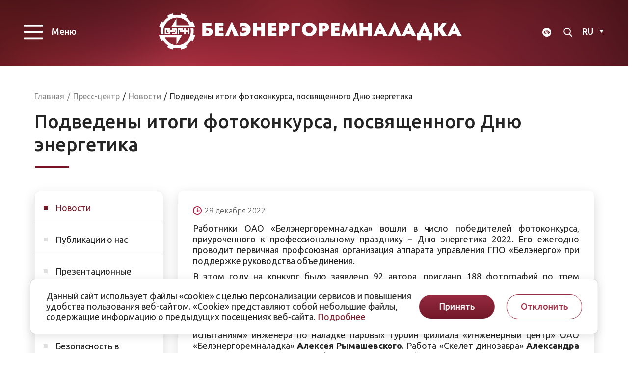

--- FILE ---
content_type: text/html; charset=UTF-8
request_url: https://www.bern.by/press-center/news/podvedeny-itogi-fotokonkursa-posvyashchennogo-dnyu-energetika/
body_size: 12186
content:
<!DOCTYPE html>
<html><head><title>Подведены итоги фотоконкурса, посвященного Дню энергетика</title><meta http-equiv="Content-Type" content="text/html; charset=UTF-8" />
<meta name="robots" content="index, follow" />
<script data-skip-moving="true">(function(w, d, n) {var cl = "bx-core";var ht = d.documentElement;var htc = ht ? ht.className : undefined;if (htc === undefined || htc.indexOf(cl) !== -1){return;}var ua = n.userAgent;if (/(iPad;)|(iPhone;)/i.test(ua)){cl += " bx-ios";}else if (/Windows/i.test(ua)){cl += ' bx-win';}else if (/Macintosh/i.test(ua)){cl += " bx-mac";}else if (/Linux/i.test(ua) && !/Android/i.test(ua)){cl += " bx-linux";}else if (/Android/i.test(ua)){cl += " bx-android";}cl += (/(ipad|iphone|android|mobile|touch)/i.test(ua) ? " bx-touch" : " bx-no-touch");cl += w.devicePixelRatio && w.devicePixelRatio >= 2? " bx-retina": " bx-no-retina";if (/AppleWebKit/.test(ua)){cl += " bx-chrome";}else if (/Opera/.test(ua)){cl += " bx-opera";}else if (/Firefox/.test(ua)){cl += " bx-firefox";}ht.className = htc ? htc + " " + cl : cl;})(window, document, navigator);</script>


<link href="/bitrix/cache/css/s1/cor/kernel_main/kernel_main_v1.css?174954514610074" type="text/css"  rel="stylesheet" />
<link href="/bitrix/js/ui/design-tokens/dist/ui.design-tokens.min.css?173027554723463" type="text/css"  rel="stylesheet" />
<link href="/bitrix/js/ui/fonts/opensans/ui.font.opensans.min.css?16672007732320" type="text/css"  rel="stylesheet" />
<link href="/bitrix/js/main/popup/dist/main.popup.bundle.min.css?173027564926589" type="text/css"  rel="stylesheet" />
<link href="/bitrix/cache/css/s1/cor/template_69ff1ff01ba2f3159854850063c7e96e/template_69ff1ff01ba2f3159854850063c7e96e_v1.css?1758024965301098" type="text/css"  data-template-style="true" rel="stylesheet" />




<script type="extension/settings" data-extension="main.date">{"formats":{"FORMAT_DATE":"DD.MM.YYYY","FORMAT_DATETIME":"DD.MM.YYYY HH:MI:SS","SHORT_DATE_FORMAT":"d.m.Y","MEDIUM_DATE_FORMAT":"j M Y","LONG_DATE_FORMAT":"j F Y","DAY_MONTH_FORMAT":"j F","DAY_SHORT_MONTH_FORMAT":"j M","SHORT_DAY_OF_WEEK_MONTH_FORMAT":"D, j F","SHORT_DAY_OF_WEEK_SHORT_MONTH_FORMAT":"D, j M","DAY_OF_WEEK_MONTH_FORMAT":"l, j F","FULL_DATE_FORMAT":"l, j F  Y","SHORT_TIME_FORMAT":"H:i","LONG_TIME_FORMAT":"H:i:s"}}</script>



<link href="/favicon.ico" rel="shortcut icon"  type="image/x-icon" />
<meta http-equiv="X-UA-Compatible" content="IE=edge">
<meta name="viewport" content="width=device-width, initial-scale=1">
<link href="https://fonts.googleapis.com/css?family=PT+Sans:400,700|Roboto:500,300,400" rel="stylesheet" type="text/css">
<link href="https://fonts.googleapis.com/css?family=Ubuntu:300,300i,400,500,500i,700&display=swap" rel="stylesheet">
<link href="https://fonts.googleapis.com/css?family=Ubuntu+Condensed&display=swap&subset=cyrillic,cyrillic-ext" rel="stylesheet">



 <link href="//maxcdn.bootstrapcdn.com/font-awesome/4.1.0/css/font-awesome.min.css" rel="stylesheet">

   
</head>
<body class="  ">
	<div id="panel"></div>

	
   
	<div class="wrapper">
    
	   
		<div class="topline-wrapper inner-topline">
				<!-- Header v2 -->    
<!-- header.no-border - стиль без бордеров -->
<!-- header.color - стиль с заливкой -->
<header class="style2 color " >
    <!-- Navbar -->
    <div class="navbar navbar-default mega-menu type2" role="navigation">
        <div class="container-fluid">
            <!-- Brand and toggle get grouped for better mobile display -->
            <div class="navbar-header">
                <div class="row">
                    <div class="col col-md-12">
                   <!-- </div>
                    <div class="col col-md-11 col-sm-12">-->
							<!-- Collect the nav links, forms, and other content for toggling -->
                        <div class="box top-nav">
							<div class="row">
								<div class="col col-md-3 col-xs-2">
									<button type="button" class="navbar-toggle" data-toggle="collapse" data-target=".navbar-responsive-collapse">
										
										<span class="icon-toggle">
											<span class="icon-bar"></span>
											<span class="icon-bar"></span>
											<span class="icon-bar"></span>
										</span>   
										<span class="full-width-menu">Меню</span>										
									</button>
								</div>
								
								<div class="col col-md-6 col-xs-8 col-head-logo">
									<a class="logo" href="/">
										<img src="/bitrix/templates/cor/images/logo--bern.svg" loading="lazy"  alt="Bern">
										<!-- <div class="logo-slogan"><span>Открытое акционерное общество</span><br><span>БЕЛЭНЕРГОРЕМНАЛАДКА</span></div> -->
									</a>
								</div>
								<div class="col col-md-3 col-xs-2 col-search-lang">
									<a class="special" href="/?special_version=Y"><span><img src="/upload/eye.svg" loading="lazy"  alt=""></span></a>
								<!-- Search Block -->
									<!-- Search Block --><ul class="nav navbar-nav navbar-border-bottom navbar-right list-unstyled hidden-xs hidden-sm"><li><i class="search fa search-btn lupa"></i><div class="search-open"><form action="/search/"><div class="input-group animated fadeInDown"><input type="text" name="q" class="form-control" placeholder="Поиск"><span class="input-group-btn"><button class="btn btn-primary" name="s" type="submit">Искать</button></span></div></form></div></li></ul><!-- End Search Block -->								<!-- End Search Block --> 
								
									<select id="select-lang">
                 <option data-google-lang="ru" data-id="ru" value="/" >RU</option>
                 <option data-google-lang="en" data-id="en" value="/" >EN</option>
                <!-- <option  data-google-lang="" value="/en/" >EN</option>   -->
                 <option data-google-lang="be" data-id="be" value="/" >BY</option>                         
     </select>	
								</div>
									
							</div>
							<div class="collapse navbar-collapse navbar-responsive-collapse">
								<div class="container">
									<ul class="nav navbar-nav list-unstyled main-menu-nav" ><li class="dropdown lvl1 " id="element0"><a href="/about/" class="dropdown-toggle" data-toggle="dropdown">О предприятии<span class=""><i></i></span></a><ul class="dropdown-menu list-unstyled"><li class=""><a href="/about/history/">История предприятия</a><li class=""><a href="/about/missiya-videnie-i-tsennosti/">Миссия, видение и ценности</a><li class=""><a href="/about/leadership/">Руководство предприятия</a><li class=""><a href="/about/zashchita-personalnykh-dannykh/">Обработка и защита персональных данных</a><li class=""><a href="/about/informatsiya-dlya-vladeltsev-aktsiy/">Информация для владельцев акций</a><li class=""><a href="/about/kariera/">Карьера</a><li class=""><a href="/about/review/">Отзывы</a><li class=""><a href="/about/godovoy-otchet/">Годовой отчет</a><li class=""><a href="/about/protivodeystvie-korruptsii/">Противодействие коррупции</a><li class=""><a href="/about/razreshitelnye-dokumenty/">Разрешительные документы</a><li class=""><a href="/about/okhrana-truda/">Охрана труда</a><li class=""><a href="/about/bezopasnost-dorozhnogo-dvizheniya/">Безопасность дорожного движения</a><li class=""><a href="/about/reestr-ekologicheskoy-informatsii/">Реестр экологической информации</a><li class=""><a href="/about/imushchestvo/">Имущество</a></li></ul><li class="dropdown lvl1 " id="element15"><a href="/filialy/" class="dropdown-toggle" data-toggle="dropdown">Филиалы</a><li class="dropdown lvl1 " id="element16"><a href="/services/" class="dropdown-toggle" data-toggle="dropdown">Услуги</a><li class="dropdown lvl1 " id="element17"><a href="/catalog/" class="dropdown-toggle" data-toggle="dropdown">Продукция<span class=""><i></i></span></a><ul class="dropdown-menu list-unstyled"><li class=""><a href="/catalog/zapchasti-i-neseriynoe-oborudovanie/">Запчасти и несерийное оборудование</a><li class="dropdown-submenu "><a href="/catalog/elektrotekhnicheskaya-produktsiya-filiala-inzhenernyy-tsentr/">Электротехническая продукция филиала «Инженерный центр» <span class=""><i></i></span></a><ul class="dropdown-menu list-unstyled"><li class=""><a href="/catalog/v-pomoshch-proektirovshchiku/">В помощь проектировщику</a></li></ul><li class=""><a href="/catalog/elektrotekhnicheskaya-produktsiya-filiala-belelektroremont/">Электротехническая продукция филиала «Белэлектроремонт»</a><li class=""><a href="/catalog/perechen-produktsii-sobstvennogo-proizvodstva/">Перечень продукции собственного производства</a></li></ul><li class="dropdown lvl1 " id="element23"><a href="/tsentr-obucheniya-svarshchikov/" class="dropdown-toggle" data-toggle="dropdown">Центр обучения сварщиков<span class=""><i></i></span></a><ul class="dropdown-menu list-unstyled"><li class=""><a href="/tsentr-obucheniya-svarshchikov/o-tsentre/">О центре</a><li class=""><a href="/tsentr-obucheniya-svarshchikov/obuchenie-svarshchikov-i-termistov-operatorov/">Обучение сварщиков и термистов-операторов</a><li class=""><a href="/tsentr-obucheniya-svarshchikov/attestatsiya-svarshchikov-i-termistov-operatorov/">Аттестация сварщиков и термистов-операторов</a><li class=""><a href="/tsentr-obucheniya-svarshchikov/razreshitelnye-dokumenty-i-sertifikaty/">Разрешительные документы и сертификаты</a><li class=""><a href="/tsentr-obucheniya-svarshchikov/chasto-zadavaemye-voprosy/">Часто задаваемые вопросы</a></li></ul><li class="dropdown lvl1 " id="element29"><a href="/zakupki/" class="dropdown-toggle" data-toggle="dropdown">Закупки<span class=""><i></i></span></a><ul class="dropdown-menu list-unstyled"><li class=""><a href="/zakupki/pravila-zakupok/">Правила закупок</a><li class=""><a href="/zakupki/informatsiya-o-tovarnykh-pozitsiyakh-importa/">Информация о товарных позициях импорта</a><li class=""><a href="/zakupki/realizatsiya-nelikvidov/">Перечень реализуемых объектов основных средств, бывших в употреблении</a></li></ul><li class="dropdown lvl1 " id="element33"><a href="/press-center/" class="dropdown-toggle" data-toggle="dropdown">Пресс-центр<span class=""><i></i></span></a><ul class="dropdown-menu list-unstyled"><li class="active"><a href="/press-center/news/">Новости</a><li class=""><a href="/press-center/publikacii-o-nas/">Публикации о нас</a><li class=""><a href="/press-center/prezentatsionnye-materialy/">Презентационные материалы</a><li class=""><a href="/press-center/zdorovyy-obraz-zhizni/">Здоровый образ жизни</a><li class=""><a href="/press-center/bezopasnost-v-internete/">Безопасность в Интернете</a><li class=""><a href="/press-center/firmennyy-stil/">Фирменный стиль</a></li></ul><li class="dropdown lvl1 " id="element40"><a href="/socialnaya-sfera/" class="dropdown-toggle" data-toggle="dropdown">Социальная сфера<span class=""><i></i></span></a><ul class="dropdown-menu list-unstyled"><li class=""><a href="/socialnaya-sfera/baza-otdyha-bogino/">Загородная база «Богино»</a><li class=""><a href="/socialnaya-sfera/sanatorno-ozdorovitelnoe-lechenie/">Санаторно-курортное оздоровление</a></li></ul><li class="dropdown lvl1 " id="element43"><a href="/obrashcheniya/" class="dropdown-toggle" data-toggle="dropdown">Обращения<span class=""><i></i></span></a><ul class="dropdown-menu list-unstyled"><li class=""><a href="/obrashcheniya/lichnyy-priem/">Личный прием</a><li class=""><a href="/obrashcheniya/telefony-goryachikh-pryamykh-telefonnykh-liniy/">Телефоны «горячих», «прямых» телефонных линий</a><li class=""><a href="/obrashcheniya/poryadok-rassmotreniya-obrashcheniy/">Порядок рассмотрения обращений</a><li class=""><a href="/obrashcheniya/elektronnye-obrashcheniya/">Электронные обращения</a></li></ul><li class="dropdown lvl1 " id="element48"><a href="/contacts/" class="dropdown-toggle" data-toggle="dropdown">Контакты</a><li class="dropdown lvl1 " id="element49"><a href="/odno-okno/" class="dropdown-toggle" data-toggle="dropdown">Административные процедуры</a></ul>								<div class="top-search mobile-search">
									<!-- Search Block --><ul class="nav navbar-nav navbar-border-bottom navbar-right list-unstyled hidden-xs hidden-sm"><li><i class="search fa search-btn lupa"></i><div class="search-open"><form action="/search/"><div class="input-group animated fadeInDown"><input type="text" name="q" class="form-control" placeholder="Поиск"><span class="input-group-btn"><button class="btn btn-primary" name="s" type="submit">Искать</button></span></div></form></div></li></ul><!-- End Search Block -->								</div>
								</div><!--/end container-->
							</div><!--/navbar-collapse-->
						</div>
                    </div>
                </div>
				
				
                 
            </div>
        </div>    

        <div class="clearfix"></div>

    </div>            
    <!-- End Navbar -->
</header>
<!-- End Header v1-->    		</div>

	
	  
	

<!-- container -->

	<div class="container ">
		 <div class="row">
		<div class="col-md-12">
			<div class="js-brcrtitle">
				<ul id="breadcrumbs" class="list-unstyled clearfix" itemscope itemtype="http://schema.org/BreadcrumbList"><li class="main" itemscope itemprop="itemListElement" itemtype="http://schema.org/ListItem"><a itemprop="item" href="/">Главная</a></li><li><span>/</span></li><li itemscope itemprop="itemListElement" itemtype="http://schema.org/ListItem"><a itemprop="item" href="/press-center/" title="Пресс-центр"><span itemprop="name">Пресс-центр</span></a></li><li> / </li><li itemscope itemprop="itemListElement" itemtype="http://schema.org/ListItem"><a itemprop="item" href="/press-center/news/" title="Новости"><span itemprop="name">Новости</span></a></li><li> / </li><li itemscope itemprop="itemListElement" itemtype="http://schema.org/ListItem"><span itemprop="name">Подведены итоги фотоконкурса, посвященного Дню энергетика</span></li></ul>			</div>
			<div class="js-ttl">
				<div class="page-header"><h1>Подведены итоги фотоконкурса, посвященного Дню энергетика</h1></div>
			</div>
		</div>
	 </div>
	    
	<div class="row  notmain" style="min-height: 0px;">
		<div class="col col-md-9 col-md-push-3 maincontent">

			 <div class="content-wrap" > 
<div class="newsdetail imgageleft"><div class="row"><div class="col col-md-12"><div class="activefrom">28 декабря 2022</div></div><div class="col col-md-12 text"><p style="text-align: justify;">
	 Работники ОАО «Белэнергоремналадка» вошли в число победителей фотоконкурса, приуроченного к профессиональному празднику – Дню энергетика 2022. Его ежегодно проводит первичная профсоюзная организация аппарата управления ГПО «Белэнерго» при поддержке руководства объединения.
</p>
<p style="text-align: justify;">
</p>
<p style="text-align: justify;">
	 В этом году на конкурс было заявлено 92 автора, прислано 188 фотографий по трем номинациям: «Родная энергетика», «Горжусь своей профессией», «Эстетика производства». Путем голосования были определены 20 работ-финалистов, а затем из них конкурсная комиссия выбрала обладателей дипломов первой, второй и третей степени.
</p>
<p style="text-align: justify;">
</p>
<p style="text-align: justify;">
	 Первое место в номинации «Горжусь своей профессией» присуждено работе «Подготовка к испытаниям» инженера по наладке паровых турбин филиала «Инженерный центр» ОАО «Белэнергоремналадка» <b>Алексея Рымашевского</b>. Работа «Скелет динозавра» <b>Александра Величко</b>, ведущего инженера филиала «Инженерный центр», также заняла первое место в номинации «Эстетика производства».
</p>
<p style="text-align: justify;">
</p>
<p style="text-align: justify;">
	 Поздравляем победителей и желаем им вдохновения, неиссякаемой энергии и новых удачных кадров!
</p>
<p style="text-align: justify;">
 <img width="590" alt="6d643e37952f14d2993f82111def15f3.jpg" src="/upload/medialibrary/790/s0vjru1b82wos1erusfusq2f5uknt3t9.jpg" loading="lazy"  height="443" title="6d643e37952f14d2993f82111def15f3.jpg">&nbsp; &nbsp;<img width="296" alt="836f4d2cab31eda8a27260831ff7c188.jpg" src="/upload/medialibrary/daf/5i5z0vdfmt9ff6d260ky5rbct9yq53sj.jpg" loading="lazy"  height="443" title="836f4d2cab31eda8a27260831ff7c188.jpg"><br>
</p>                
        </div></div>
</div><div class="row backshare"><div class="col col-md-6"><a class="detailback" href="/press-center/news/"><i class="fa"></i><span>Вернуться</span></a></div><div class="col col-md-6 yashare"><span>Поделиться:</span><div class="ya-share2" data-services="facebook,telegram,vkontakte" data-size="m"></div></div></div>
<style>
.maincontent .ya-share2 li:before{display:none!important;}
.maincontent .ya-share2 li{padding-left:5px!important;}
.maincontent ul.ya-share2__list{margin-top: 10px;}
</style>

			</div><!-- content-wrap-->
		</div> 
		<div id="sidebar" class="col col-md-3 col-md-pull-9">
		<ul class="nav-sidebar catalog-nav-sidebar nav nav-list"><li class="active"><a href="/press-center/news/">Новости</a><li class=""><a href="/press-center/publikacii-o-nas/">Публикации о нас</a><li class=""><a href="/press-center/prezentatsionnye-materialy/">Презентационные материалы</a><li class=""><a href="/press-center/zdorovyy-obraz-zhizni/">Здоровый образ жизни</a><li class=""><a href="/press-center/bezopasnost-v-internete/">Безопасность в Интернете</a><li class=""><a href="/press-center/firmennyy-stil/">Фирменный стиль</a></ul>		<div class="hidden-xs hidden-sm">
			

		</div>

		
		<div class="hidden-xs hidden-sm">
								</div>
	
				</div><!-- /col -->
			</div><!-- /row -->
		</div><!-- /container -->
		<footer class="inner-footer">
			<div class="container">
					 
<div class="grey-tabs-menu">
	<ul>

			<li><a href="/about/"><nobr>О предприятии</nobr></a></li>
	

			<li><a href="/filialy/"><nobr>Филиалы</nobr></a></li>
	

			<li><a href="/services/"><nobr>Услуги</nobr></a></li>
	

			<li><a href="/catalog/"><nobr>Продукция</nobr></a></li>
	

			<li><a href="/obrashcheniya/"><nobr>Обращения</nobr></a></li>
	

			<li><a href="/zakupki/"><nobr>Закупки</nobr></a></li>
	

			<li><a href="/press-center/"><nobr>Пресс-центр</nobr></a></li>
	

			<li><a href="/tsentr-obucheniya-svarshchikov/"><nobr>Центр обучения сварщиков</nobr></a></li>
	

			<li><a href="/contacts/"><nobr>Контакты</nobr></a></li>
	

	</ul>
</div>
<div class="menu-clear-left"></div>
 
				<div class="footer-links">
					<div class="footer_banner">
						<a target="_blank" style="width: 165px; display: block" href="https://pravo.by/">
							<img src="/bitrix/templates/cor/img/pravo.jpg" loading="lazy"  alt="pravo">
						</a>
					</div>
<div class="social-footer">

	<a href="https://www.facebook.com/belenergoremnaladka/" target="_blank"><i class="fa fa-facebook" aria-hidden="true"></i></a>					
	<a href="http://vk.com" target="_blank"><i class="fa fa-vk"></i></a>
	<a href="https://www.youtube.com/channel/UCy3FgbtrCd-dyPte7C-DdOQ" target="_blank"><i class="fa fa-youtube-play" aria-hidden="true"></i></a>
	<a href="https://www.instagram.com/belenergoremnaladka/" target="_blank"> <i class="fa fa-instagram"></i></a>
										
</div>	
				</div>
					
				<div class="row">
					<div class="col col-md-12">
					<div class="row">
					<div class="col-md-12 col-fcontacts"> 
					
						<div class="footer-contacts"> <div class="footer-address">
	 220012 г. Минск,<br>
	 ул. Академическая, 18
</div>
<div class="footer-phone">
 <a href="tel:+375172935359">+375 17 293 53 59</a>&nbsp;приемная<br>
 <a href="tel:+375172909530">+375 17 290 95 30</a> факc
</div>
<div class="footer-mail">
 <a href="mailto:mail@bern.by">mail@bern.by</a>
</div>
 <br></div>
						<div class="footer-bank"> IBAN BY51 BLBB 3012 0100 3455 0500 1001&nbsp;&nbsp;в ЦБУ №527<br>
 ОАО «Белинвестбанк», г. Минск, ул. Карла Маркса, 33-4Н, 8Н,&nbsp;<br>
BIC&nbsp;BLBBBY2X&nbsp; </div>
					
					</div>
						
													<div class="col-md-12 col-subs hidden-xs">
								
<div class="subsreeb">
	<span class="m-style-title">Подписка на новости:</span>
		<div class="sub-form" id="sub-form">
		<!--'start_frame_cache_sub-form'-->			<form action="/subscribe">
									<label for="sf_RUB_ID_1" style="display: none;">
						<input type="checkbox" name="sf_RUB_ID[]" id="sf_RUB_ID_1" value="1" checked /> Новости сайта					</label>
								<input type="text" name="sf_EMAIL" required="Y" value="" title="Введите ваш e-mail" placeholder="Ваш e-mail" />
				<input type="submit" name="OK" value="Подписаться" />
			</form>
		<!--'end_frame_cache_sub-form'-->	</div>
</div>
								<div class="footer_banner">
										<a target="_blank"  style="width: 165px; display: block" href="https://pravo.by/">
											<img src="/bitrix/templates/cor/img/pravoby.jpg" loading="lazy"  alt="pravoby">
										</a>
									</div>
								<div class="col col-lg-2 col-md-4 col-sm-5 hidden-xs social-bottom">
									
									<div class="social-footer" style="display: flex; align-items: center; justify-content: end;">
<a style="margin: 0 10px;" href="http://t.me/bern_by" target="_blank">
	<svg width="35" height="35" viewBox="0 0 35 35" fill="none" xmlns="http://www.w3.org/2000/svg">
		<path fill-rule="evenodd" clip-rule="evenodd" d="M24.5149 10.1301C24.3632 10.1819 20.4219 11.6001 15.7565 13.2817C10.5313 15.1651 7.23546 16.3731 7.17411 16.4273C7.04317 16.5431 6.97244 16.7739 7.01007 16.9626C7.07457 17.286 7.0979 17.2962 9.54327 18.0731C11.4136 18.6673 11.7917 18.7755 11.8658 18.7382C11.9146 18.7137 12.4558 18.4044 13.0687 18.0509C13.6816 17.6974 15.9956 16.3661 18.2109 15.0926C22.3431 12.7171 22.3722 12.702 22.3722 12.9312C22.3722 12.9797 21.0064 14.1891 18.5222 16.3405C16.4048 18.1742 14.6267 19.7194 14.571 19.7741C14.4719 19.8716 14.467 19.9117 14.3284 21.7785C14.2288 23.1186 14.1992 23.7163 14.2283 23.7944C14.2774 23.9255 14.4645 24.0218 14.5946 23.9829C14.6451 23.9678 15.2407 23.4457 15.918 22.8227C16.5953 22.1997 17.1654 21.69 17.1849 21.69C17.2044 21.69 18.2076 22.3944 19.4144 23.2554C20.6211 24.1163 21.6752 24.854 21.7569 24.8948C22.0775 25.0546 22.5476 24.9286 22.7699 24.6233C22.8418 24.5246 23.2199 22.9711 24.4315 17.7964C25.2942 14.1118 26 11.044 26 10.9789C26 10.74 25.8996 10.5346 25.6832 10.331C25.3492 10.0168 25.0152 9.95938 24.5149 10.1301Z" fill="#232424"/>
	</svg>
</a>
 <a style="margin: 0 10px;" href="https://www.facebook.com/belenergoremnaladka/" target="_blank"><i class="fa fa-facebook" aria-hidden="true"></i></a> <a style="margin: 0 10px;" href="https://vk.com/" target="_blank"><i class="fa fa-vk"></i></a> <a style="margin: 0 10px;" href="https://www.youtube.com/channel/UCy3FgbtrCd-dyPte7C-DdOQ" target="_blank"><i class="fa fa-youtube-play" aria-hidden="true"></i></a> <a style="margin: 0 10px;" href="https://www.instagram.com/belenergoremnaladka/" target="_blank"> <i class="fa fa-instagram"></i></a>
</div>
 <br>								</div>

								<style>
									@media(max-width: 736px){

										.footer_banner{
											display: flex;
											justify-content: center;
											margin-bottom: 20px;
										}
									}
								</style>
							</div>
						</div>
					</div>
					
				</div>
			</div>
		</footer>
		<div class="footer_copyright">
			<div class="container">
				<div class="row">
					
					<div class="col col-lg-6 col-md-4 col-sm-5 hidden-xs all_rights-wrapper"><span class="alfa_title">Разработка сайтов - <a href="http://www.artismedia.by" target="_blank">ArtisMedia</a></span></div>
                   
					<div class="col col-lg-6 col-md-4 col-sm-7 col-xs-12 alright "><span class="all_rights">© ОАО «Белэнергоремналадка», 2026</span></div>
				    <div class="col hidden-lg hidden-md hidden-sm col-xs-12 all_rights-wrapper"><span class="alfa_title">Разработка сайтов - <a href="http://www.artismedia.by" target="_blank">ArtisMedia</a></span></div>
				</div>
			</div>
		</div>

	</div><!-- wrapper -->






			<div class="to-top">
				<a><img src="/bitrix/templates/cor/img/back_to_top.png" loading="lazy"  alt="Вверх"></a>
			</div>
</script>
<!-- Waypoints -->
	<noindex>
	<div class="alert cookie" style="position: fixed; bottom: 20px; z-index:51">
		<div class="flex-row">
			<div class="left-alert">
				<div class="subcontent">Данный сайт использует файлы «cookie» с целью персонализации сервисов и повышения удобства пользования веб-сайтом. «Cookie» представляют собой небольшие файлы, содержащие информацию о предыдущих посещениях веб-сайта. <span style="color: #8b253a;"><a href="/politika-oao-belenergoremnaladka-kuki/">Подробнее</a></span></div>
			</div>
			<button  class="close button btn btn-default" data-dismiss="alert" aria-hidden="true" onclick="$.cookie('COOKIE_ACCEPT', '', { expires:1, path: '/' }); $('.alert.cookie').remove();">Принять</button> 
            <button  class="close button btn btn-white" data-dismiss="alert" aria-hidden="true" onclick="for (var it in $.cookie()) {console.log(it);$.removeCookie(it);} $.cookie('COOKIE_DECLINE', '', { expires:1, path: '/' }); $('.alert.cookie').remove();">Отклонить</button>     
		</div>
	</div>
	</noindex>
<script>if(!window.BX)window.BX={};if(!window.BX.message)window.BX.message=function(mess){if(typeof mess==='object'){for(let i in mess) {BX.message[i]=mess[i];} return true;}};</script>
<script>(window.BX||top.BX).message({"JS_CORE_LOADING":"Загрузка...","JS_CORE_NO_DATA":"- Нет данных -","JS_CORE_WINDOW_CLOSE":"Закрыть","JS_CORE_WINDOW_EXPAND":"Развернуть","JS_CORE_WINDOW_NARROW":"Свернуть в окно","JS_CORE_WINDOW_SAVE":"Сохранить","JS_CORE_WINDOW_CANCEL":"Отменить","JS_CORE_WINDOW_CONTINUE":"Продолжить","JS_CORE_H":"ч","JS_CORE_M":"м","JS_CORE_S":"с","JSADM_AI_HIDE_EXTRA":"Скрыть лишние","JSADM_AI_ALL_NOTIF":"Показать все","JSADM_AUTH_REQ":"Требуется авторизация!","JS_CORE_WINDOW_AUTH":"Войти","JS_CORE_IMAGE_FULL":"Полный размер"});</script><script src="/bitrix/js/main/core/core.min.js?1730275647225181"></script><script>BX.Runtime.registerExtension({"name":"main.core","namespace":"BX","loaded":true});</script>
<script>BX.setJSList(["\/bitrix\/js\/main\/core\/core_ajax.js","\/bitrix\/js\/main\/core\/core_promise.js","\/bitrix\/js\/main\/polyfill\/promise\/js\/promise.js","\/bitrix\/js\/main\/loadext\/loadext.js","\/bitrix\/js\/main\/loadext\/extension.js","\/bitrix\/js\/main\/polyfill\/promise\/js\/promise.js","\/bitrix\/js\/main\/polyfill\/find\/js\/find.js","\/bitrix\/js\/main\/polyfill\/includes\/js\/includes.js","\/bitrix\/js\/main\/polyfill\/matches\/js\/matches.js","\/bitrix\/js\/ui\/polyfill\/closest\/js\/closest.js","\/bitrix\/js\/main\/polyfill\/fill\/main.polyfill.fill.js","\/bitrix\/js\/main\/polyfill\/find\/js\/find.js","\/bitrix\/js\/main\/polyfill\/matches\/js\/matches.js","\/bitrix\/js\/main\/polyfill\/core\/dist\/polyfill.bundle.js","\/bitrix\/js\/main\/core\/core.js","\/bitrix\/js\/main\/polyfill\/intersectionobserver\/js\/intersectionobserver.js","\/bitrix\/js\/main\/lazyload\/dist\/lazyload.bundle.js","\/bitrix\/js\/main\/polyfill\/core\/dist\/polyfill.bundle.js","\/bitrix\/js\/main\/parambag\/dist\/parambag.bundle.js"]);
</script>
<script>BX.Runtime.registerExtension({"name":"ui.design-tokens","namespace":"window","loaded":true});</script>
<script>(window.BX||top.BX).message({"AMPM_MODE":false});(window.BX||top.BX).message({"MONTH_1":"Январь","MONTH_2":"Февраль","MONTH_3":"Март","MONTH_4":"Апрель","MONTH_5":"Май","MONTH_6":"Июнь","MONTH_7":"Июль","MONTH_8":"Август","MONTH_9":"Сентябрь","MONTH_10":"Октябрь","MONTH_11":"Ноябрь","MONTH_12":"Декабрь","MONTH_1_S":"января","MONTH_2_S":"февраля","MONTH_3_S":"марта","MONTH_4_S":"апреля","MONTH_5_S":"мая","MONTH_6_S":"июня","MONTH_7_S":"июля","MONTH_8_S":"августа","MONTH_9_S":"сентября","MONTH_10_S":"октября","MONTH_11_S":"ноября","MONTH_12_S":"декабря","MON_1":"янв","MON_2":"фев","MON_3":"мар","MON_4":"апр","MON_5":"мая","MON_6":"июн","MON_7":"июл","MON_8":"авг","MON_9":"сен","MON_10":"окт","MON_11":"ноя","MON_12":"дек","DAY_OF_WEEK_0":"Воскресенье","DAY_OF_WEEK_1":"Понедельник","DAY_OF_WEEK_2":"Вторник","DAY_OF_WEEK_3":"Среда","DAY_OF_WEEK_4":"Четверг","DAY_OF_WEEK_5":"Пятница","DAY_OF_WEEK_6":"Суббота","DOW_0":"Вс","DOW_1":"Пн","DOW_2":"Вт","DOW_3":"Ср","DOW_4":"Чт","DOW_5":"Пт","DOW_6":"Сб","FD_SECOND_AGO_0":"#VALUE# секунд назад","FD_SECOND_AGO_1":"#VALUE# секунду назад","FD_SECOND_AGO_10_20":"#VALUE# секунд назад","FD_SECOND_AGO_MOD_1":"#VALUE# секунду назад","FD_SECOND_AGO_MOD_2_4":"#VALUE# секунды назад","FD_SECOND_AGO_MOD_OTHER":"#VALUE# секунд назад","FD_SECOND_DIFF_0":"#VALUE# секунд","FD_SECOND_DIFF_1":"#VALUE# секунда","FD_SECOND_DIFF_10_20":"#VALUE# секунд","FD_SECOND_DIFF_MOD_1":"#VALUE# секунда","FD_SECOND_DIFF_MOD_2_4":"#VALUE# секунды","FD_SECOND_DIFF_MOD_OTHER":"#VALUE# секунд","FD_SECOND_SHORT":"#VALUE#с","FD_MINUTE_AGO_0":"#VALUE# минут назад","FD_MINUTE_AGO_1":"#VALUE# минуту назад","FD_MINUTE_AGO_10_20":"#VALUE# минут назад","FD_MINUTE_AGO_MOD_1":"#VALUE# минуту назад","FD_MINUTE_AGO_MOD_2_4":"#VALUE# минуты назад","FD_MINUTE_AGO_MOD_OTHER":"#VALUE# минут назад","FD_MINUTE_DIFF_0":"#VALUE# минут","FD_MINUTE_DIFF_1":"#VALUE# минута","FD_MINUTE_DIFF_10_20":"#VALUE# минут","FD_MINUTE_DIFF_MOD_1":"#VALUE# минута","FD_MINUTE_DIFF_MOD_2_4":"#VALUE# минуты","FD_MINUTE_DIFF_MOD_OTHER":"#VALUE# минут","FD_MINUTE_0":"#VALUE# минут","FD_MINUTE_1":"#VALUE# минуту","FD_MINUTE_10_20":"#VALUE# минут","FD_MINUTE_MOD_1":"#VALUE# минуту","FD_MINUTE_MOD_2_4":"#VALUE# минуты","FD_MINUTE_MOD_OTHER":"#VALUE# минут","FD_MINUTE_SHORT":"#VALUE#мин","FD_HOUR_AGO_0":"#VALUE# часов назад","FD_HOUR_AGO_1":"#VALUE# час назад","FD_HOUR_AGO_10_20":"#VALUE# часов назад","FD_HOUR_AGO_MOD_1":"#VALUE# час назад","FD_HOUR_AGO_MOD_2_4":"#VALUE# часа назад","FD_HOUR_AGO_MOD_OTHER":"#VALUE# часов назад","FD_HOUR_DIFF_0":"#VALUE# часов","FD_HOUR_DIFF_1":"#VALUE# час","FD_HOUR_DIFF_10_20":"#VALUE# часов","FD_HOUR_DIFF_MOD_1":"#VALUE# час","FD_HOUR_DIFF_MOD_2_4":"#VALUE# часа","FD_HOUR_DIFF_MOD_OTHER":"#VALUE# часов","FD_HOUR_SHORT":"#VALUE#ч","FD_YESTERDAY":"вчера","FD_TODAY":"сегодня","FD_TOMORROW":"завтра","FD_DAY_AGO_0":"#VALUE# дней назад","FD_DAY_AGO_1":"#VALUE# день назад","FD_DAY_AGO_10_20":"#VALUE# дней назад","FD_DAY_AGO_MOD_1":"#VALUE# день назад","FD_DAY_AGO_MOD_2_4":"#VALUE# дня назад","FD_DAY_AGO_MOD_OTHER":"#VALUE# дней назад","FD_DAY_DIFF_0":"#VALUE# дней","FD_DAY_DIFF_1":"#VALUE# день","FD_DAY_DIFF_10_20":"#VALUE# дней","FD_DAY_DIFF_MOD_1":"#VALUE# день","FD_DAY_DIFF_MOD_2_4":"#VALUE# дня","FD_DAY_DIFF_MOD_OTHER":"#VALUE# дней","FD_DAY_AT_TIME":"#DAY# в #TIME#","FD_DAY_SHORT":"#VALUE#д","FD_MONTH_AGO_0":"#VALUE# месяцев назад","FD_MONTH_AGO_1":"#VALUE# месяц назад","FD_MONTH_AGO_10_20":"#VALUE# месяцев назад","FD_MONTH_AGO_MOD_1":"#VALUE# месяц назад","FD_MONTH_AGO_MOD_2_4":"#VALUE# месяца назад","FD_MONTH_AGO_MOD_OTHER":"#VALUE# месяцев назад","FD_MONTH_DIFF_0":"#VALUE# месяцев","FD_MONTH_DIFF_1":"#VALUE# месяц","FD_MONTH_DIFF_10_20":"#VALUE# месяцев","FD_MONTH_DIFF_MOD_1":"#VALUE# месяц","FD_MONTH_DIFF_MOD_2_4":"#VALUE# месяца","FD_MONTH_DIFF_MOD_OTHER":"#VALUE# месяцев","FD_MONTH_SHORT":"#VALUE#мес","FD_YEARS_AGO_0":"#VALUE# лет назад","FD_YEARS_AGO_1":"#VALUE# год назад","FD_YEARS_AGO_10_20":"#VALUE# лет назад","FD_YEARS_AGO_MOD_1":"#VALUE# год назад","FD_YEARS_AGO_MOD_2_4":"#VALUE# года назад","FD_YEARS_AGO_MOD_OTHER":"#VALUE# лет назад","FD_YEARS_DIFF_0":"#VALUE# лет","FD_YEARS_DIFF_1":"#VALUE# год","FD_YEARS_DIFF_10_20":"#VALUE# лет","FD_YEARS_DIFF_MOD_1":"#VALUE# год","FD_YEARS_DIFF_MOD_2_4":"#VALUE# года","FD_YEARS_DIFF_MOD_OTHER":"#VALUE# лет","FD_YEARS_SHORT_0":"#VALUE#л","FD_YEARS_SHORT_1":"#VALUE#г","FD_YEARS_SHORT_10_20":"#VALUE#л","FD_YEARS_SHORT_MOD_1":"#VALUE#г","FD_YEARS_SHORT_MOD_2_4":"#VALUE#г","FD_YEARS_SHORT_MOD_OTHER":"#VALUE#л","CAL_BUTTON":"Выбрать","CAL_TIME_SET":"Установить время","CAL_TIME":"Время","FD_LAST_SEEN_TOMORROW":"завтра в #TIME#","FD_LAST_SEEN_NOW":"только что","FD_LAST_SEEN_TODAY":"сегодня в #TIME#","FD_LAST_SEEN_YESTERDAY":"вчера в #TIME#","FD_LAST_SEEN_MORE_YEAR":"более года назад"});</script>
<script>BX.Runtime.registerExtension({"name":"main.date","namespace":"BX.Main","loaded":true});</script>
<script>BX.Runtime.registerExtension({"name":"ui.fonts.opensans","namespace":"window","loaded":true});</script>
<script>BX.Runtime.registerExtension({"name":"main.popup","namespace":"BX.Main","loaded":true});</script>
<script>BX.Runtime.registerExtension({"name":"popup","namespace":"window","loaded":true});</script>
<script>(window.BX||top.BX).message({"WEEK_START":1});</script>
<script>BX.Runtime.registerExtension({"name":"date","namespace":"window","loaded":true});</script>
<script>BX.Runtime.registerExtension({"name":"json","namespace":"window","loaded":true});</script>
<script>BX.Runtime.registerExtension({"name":"ls","namespace":"window","loaded":true});</script>
<script>BX.Runtime.registerExtension({"name":"jquery","namespace":"window","loaded":true});</script>
<script>(window.BX||top.BX).message({"LANGUAGE_ID":"ru","FORMAT_DATE":"DD.MM.YYYY","FORMAT_DATETIME":"DD.MM.YYYY HH:MI:SS","COOKIE_PREFIX":"BITRIX_SM","SERVER_TZ_OFFSET":"10800","UTF_MODE":"Y","SITE_ID":"s1","SITE_DIR":"\/","USER_ID":"","SERVER_TIME":1768616881,"USER_TZ_OFFSET":0,"USER_TZ_AUTO":"Y","bitrix_sessid":"8cdcba0039abfaf27c9bad8a890a4b4d"});</script><script  src="/bitrix/cache/js/s1/cor/kernel_main/kernel_main_v1.js?1750861113156931"></script>
<script src="/bitrix/js/art.devfunc/script.js?15774256931726"></script>
<script src="/bitrix/js/main/popup/dist/main.popup.bundle.min.js?173027564965924"></script>
<script src="/bitrix/js/main/core/core_ls.min.js?15774256937365"></script>
<script src="/bitrix/js/main/jquery/jquery-1.12.4.min.js?165969536497163"></script>
<script src="/bitrix/js/main/cphttprequest.min.js?15774256933623"></script>
<script>BX.setJSList(["\/bitrix\/js\/main\/date\/main.date.js","\/bitrix\/js\/main\/core\/core_date.js","\/bitrix\/js\/main\/session.js","\/bitrix\/js\/main\/pageobject\/pageobject.js","\/bitrix\/js\/main\/core\/core_window.js","\/bitrix\/js\/main\/utils.js","\/bitrix\/js\/main\/dd.js","\/bitrix\/templates\/cor\/js\/jquery-1.11.2.min.js","\/bitrix\/templates\/cor\/js\/ScrollMagic.js","\/bitrix\/templates\/cor\/js\/jquery.matchHeight.js","\/bitrix\/templates\/cor\/js\/bootstrap\/bootstrap.js","\/bitrix\/templates\/cor\/js\/owl.carousel.min.js","\/bitrix\/templates\/cor\/js\/fancybox\/jquery.fancybox.pack.js","\/bitrix\/templates\/cor\/js\/jquery.bxslider.js","\/bitrix\/templates\/cor\/js\/script.js","\/bitrix\/templates\/cor\/js\/modernizr.custom.53451.js","\/bitrix\/templates\/cor\/js\/jquery.gallery.js","\/bitrix\/templates\/cor\/js\/jquery.spincrement.min.js","\/bitrix\/templates\/cor\/js\/jquery.formstyler.min.js","\/bitrix\/templates\/cor\/js\/jquery.inputmask.bundle.min.js","\/bitrix\/templates\/cor\/custom\/script.js","\/bitrix\/templates\/cor\/js\/js.cookie.min.js","\/bitrix\/templates\/cor\/js\/jquery.cookie.js","\/bitrix\/templates\/cor\/js\/google-translate.js"]);</script>
<script>BX.setCSSList(["\/bitrix\/js\/main\/core\/css\/core_date.css","\/bitrix\/templates\/cor\/styles\/style.css","\/bitrix\/templates\/cor\/styles\/owl.carousel.css","\/bitrix\/templates\/cor\/styles\/jquery.fancybox.css","\/bitrix\/templates\/cor\/styles\/jquery.bxslider.css","\/bitrix\/templates\/cor\/styles\/header.css","\/bitrix\/templates\/cor\/styles\/sidebar.css","\/bitrix\/templates\/cor\/styles\/footer.css","\/bitrix\/templates\/cor\/styles\/content.css","\/bitrix\/templates\/cor\/styles\/color.css","\/bitrix\/templates\/cor\/custom\/demo.css","\/bitrix\/templates\/cor\/custom\/buttons.css","\/bitrix\/templates\/cor\/custom\/style2.css","\/bitrix\/templates\/cor\/components\/bitrix\/menu\/bottom\/style.css","\/bitrix\/templates\/cor\/styles.css"]);</script>
<script type='text/javascript'>window['recaptchaFreeOptions']={'size':'normal','theme':'light','badge':'bottomright','version':'','action':'','lang':'ru','key':'6LfKCLcUAAAAAD5wLuix9qo4UH43GhwnO9TIW8Aa'};</script>
<script type="text/javascript"></script>
<script>var RSDevFunc_BasketEndWord_end1 = "";var RSDevFunc_BasketEndWord_end2 = "";var RSDevFunc_BasketEndWord_end3 = "";</script>
<script>var ajaxMessages = {wait:"Загрузка..."}</script>
<script type="text/javascript" src="//yastatic.net/share/share.js" charset="UTF-8"></script>
<script type="text/javascript" src="//translate.google.com/translate_a/element.js?cb=TranslateInit"></script>
<script  src="/bitrix/cache/js/s1/cor/template_9b667e5d5b05a765a49853933faf6a70/template_9b667e5d5b05a765a49853933faf6a70_v1.js?1749545146436432"></script>
<script>var _ba = _ba || []; _ba.push(["aid", "c52d76fc82f0ce1bbc6098ad58d4170b"]); _ba.push(["host", "www.bern.by"]); (function() {var ba = document.createElement("script"); ba.type = "text/javascript"; ba.async = true;ba.src = (document.location.protocol == "https:" ? "https://" : "http://") + "bitrix.info/ba.js";var s = document.getElementsByTagName("script")[0];s.parentNode.insertBefore(ba, s);})();</script>


<script type="text/javascript">
	// some JS params
	var SITE_ID = 's1',
		SITE_DIR = '/',
		SITE_TEMPLATE_PATH = '/bitrix/templates/cor',
		BX_COOKIE_PREFIX = 'BITRIX_SM_',
		AR_CORP_COUNT_COMPARE = 0,
		AR_CORP_COUNT_FAVORITE = 0,
		AR_CORP_COUNT_BASKET = 0;
	// messages
	BX.message({
		"ARCORP_JS_REQUIRED_FIELD":"Поле обязательно для заполнения"
	});
</script><script type="text/javascript" src="/bitrix/js/art.devfunc/script.js"></script>
<script type="text/javascript" src="/bitrix/js/main/core/core.min.js"></script>
<script type="text/javascript" src="/bitrix/js/main/core/core_ajax.min.js"></script>
<script src="//yastatic.net/es5-shims/0.0.2/es5-shims.min.js"></script>
<script src="//yastatic.net/share2/share.js"></script>
<script src="/bitrix/templates/cor/js/jquery.waypoints.min.js" type="text/javascript"></script>
<script src="/bitrix/templates/cor/js/countUp.min.js" type="text/javascript"></script>
</body>
</html>

--- FILE ---
content_type: text/css
request_url: https://www.bern.by/bitrix/cache/css/s1/cor/template_69ff1ff01ba2f3159854850063c7e96e/template_69ff1ff01ba2f3159854850063c7e96e_v1.css?1758024965301098
body_size: 53104
content:


/* Start:/bitrix/templates/cor/styles/style.css?1758024964201966*/
/*! normalize.css v3.0.2 | MIT License | git.io/normalize */
/* line 9, ../sass/bootstrap/_normalize.scss */
@import url(https://fonts.googleapis.com/css?family=Roboto+Condensed:400,300,300italic,400italic,700,700italic);
@import url(https://fonts.googleapis.com/css?family=Roboto:400,100,100italic,300,300italic,400italic,500,500italic,700,700italic,900,900italic&subset=latin,cyrillic-ext,latin-ext,cyrillic);
@import url(https://fonts.googleapis.com/css?family=Ubuntu:300,400,500,700&display=swap&subset=cyrillic,cyrillic-ext);
@import url(https://fonts.googleapis.com/css?family=Ubuntu+Condensed&display=swap&subset=cyrillic,cyrillic-ext);


html {
  font-family: sans-serif;
  -ms-text-size-adjust: 100%;
  -webkit-text-size-adjust: 100%;
}

/* line 19, ../sass/bootstrap/_normalize.scss */
body {
  margin: 0;
}

/* line 33, ../sass/bootstrap/_normalize.scss */
article,
aside,
details,
figcaption,
figure,
footer,
header,
hgroup,
main,
menu,
nav,
section,
summary {
  display: block;
}

/* line 54, ../sass/bootstrap/_normalize.scss */
audio,
canvas,
progress,
video {
  display: inline-block;
  vertical-align: baseline;
}


/* line 77, ../sass/bootstrap/_normalize.scss */
[hidden],
template {
  display: none;
}

/* line 89, ../sass/bootstrap/_normalize.scss */
a {
  background-color: transparent;
}

/* line 97, ../sass/bootstrap/_normalize.scss */
a:active,
a:hover {
  outline: 0;
}

/* line 117, ../sass/bootstrap/_normalize.scss */
b,
strong {
  font-weight: bold;
}

/* line 135, ../sass/bootstrap/_normalize.scss */
h1 {
  font-size: 2em;
  margin: 0.67em 0;
}


/* line 153, ../sass/bootstrap/_normalize.scss */
small {
  font-size: 80%;
}

/* line 161, ../sass/bootstrap/_normalize.scss */
sub,
sup {
  font-size: 75%;
  line-height: 0;
  position: relative;
  vertical-align: baseline;
}

/* line 169, ../sass/bootstrap/_normalize.scss */
sup {
  top: -0.5em;
}

/* line 173, ../sass/bootstrap/_normalize.scss */
sub {
  bottom: -0.25em;
}

/* line 184, ../sass/bootstrap/_normalize.scss */
img {
  border: 0;
}


/* line 211, ../sass/bootstrap/_normalize.scss */
hr {
  -moz-box-sizing: content-box;
  box-sizing: content-box;
  height: 0;
}

/* line 221, ../sass/bootstrap/_normalize.scss */
pre {
  overflow: auto;
}

/* line 229, ../sass/bootstrap/_normalize.scss */
code,
kbd,
pre,
samp {
  font-family: monospace, monospace;
  font-size: 1em;
}

/* line 252, ../sass/bootstrap/_normalize.scss */
button,
input,
optgroup,
select,
textarea {
  color: inherit;
  font: inherit;
  margin: 0;
}

/* line 266, ../sass/bootstrap/_normalize.scss */
button {
  overflow: visible;
}

/* line 277, ../sass/bootstrap/_normalize.scss */
button,
select {
  text-transform: none;
}

/* line 290, ../sass/bootstrap/_normalize.scss */
button,
html input[type="button"],
input[type="reset"],
input[type="submit"] {
  -webkit-appearance: button;
  cursor: pointer;
}

/* line 302, ../sass/bootstrap/_normalize.scss */
button[disabled],
html input[disabled] {
  cursor: default;
}

/* line 311, ../sass/bootstrap/_normalize.scss */
button::-moz-focus-inner,
input::-moz-focus-inner {
  border: 0;
  padding: 0;
}

/* line 322, ../sass/bootstrap/_normalize.scss */
input {
  line-height: normal;
}

/* line 334, ../sass/bootstrap/_normalize.scss */
input[type="checkbox"],
input[type="radio"] {
  box-sizing: border-box;
  padding: 0;
}
.main_b_area{
  background: #FFF;
}
.main_b{
  width: 100%;
}
@media(max-width: 1024px){
  .main_b_area{
    padding-top: 60px;
  }
}


/* line 390, ../sass/bootstrap/_normalize.scss */
legend {
  border: 0;
  padding: 0;
}

/* line 399, ../sass/bootstrap/_normalize.scss */
textarea {
  overflow: auto;
}

/* line 408, ../sass/bootstrap/_normalize.scss */
optgroup {
  font-weight: bold;
}

/* line 419, ../sass/bootstrap/_normalize.scss */
table {
  border-collapse: collapse;
  border-spacing: 0;
}

/* line 424, ../sass/bootstrap/_normalize.scss */
td,
th {
  padding: 0;
}

/*! Source: https://github.com/h5bp/html5-boilerplate/blob/master/src/css/main.css */
@media print {
  /* line 9, ../sass/bootstrap/_print.scss */
  *,
  *:before,
  *:after {
    background: transparent !important;
    color: #000 !important;
    box-shadow: none !important;
    text-shadow: none !important;
  }

  /* line 18, ../sass/bootstrap/_print.scss */
  a,
  a:visited {
    text-decoration: underline;
  }

  /* line 23, ../sass/bootstrap/_print.scss */
  a[href]:after {
    content: " (" attr(href) ")";
  }

  /* line 33, ../sass/bootstrap/_print.scss */
  a[href^="#"]:after,
  a[href^="javascript:"]:after {
    content: "";
  }

  /* line 38, ../sass/bootstrap/_print.scss */
  pre,
  blockquote {
    border: 1px solid #999;
    page-break-inside: avoid;
  }

  /* line 44, ../sass/bootstrap/_print.scss */
  thead {
    display: table-header-group;
  }

  /* line 48, ../sass/bootstrap/_print.scss */
  tr,
  img {
    page-break-inside: avoid;
  }

  /* line 53, ../sass/bootstrap/_print.scss */
  img {
    max-width: 100% !important;
  }

  /* line 57, ../sass/bootstrap/_print.scss */
  p,
  h2,
  h3 {
    orphans: 3;
    widows: 3;
  }

  /* line 64, ../sass/bootstrap/_print.scss */
  h2,
  h3 {
    page-break-after: avoid;
  }

  /* line 73, ../sass/bootstrap/_print.scss */
  select {
    background: #fff !important;
  }

  /* line 78, ../sass/bootstrap/_print.scss */
  .navbar {
    display: none;
  }

  /* line 87, ../sass/bootstrap/_print.scss */
  .label {
    border: 1px solid #000;
  }

  /* line 91, ../sass/bootstrap/_print.scss */
  .table {
    border-collapse: collapse !important;
  }
  /* line 94, ../sass/bootstrap/_print.scss */
  .table td,
  .table th {
    background-color: #fff !important;
  }

}
/* line 11, ../sass/bootstrap/_scaffolding.scss */
.wrapper *,
.fancybox-wrap * {
  -webkit-box-sizing: border-box;
  -moz-box-sizing: border-box;
  box-sizing: border-box;
}
.red_line{
  border: none;
  height: 2px;
  width: 90%;
  margin: 0 auto;
  margin-top: 40px;
  margin-bottom: 40px;
  background: #AE1E45;
}
/* line 15, ../sass/bootstrap/_scaffolding.scss */
.wrapper *:before,
.wrapper *:after,
.fancybox-wrap *:before,
.fancybox-wrap *:after {
  -webkit-box-sizing: border-box;
  -moz-box-sizing: border-box;
  box-sizing: border-box;
}
table.small_table tr td{
  font-size: 14px;
  padding: 10px
}
table.small_table tr td:nth-child(2){
  width: 15%;
}
table.small_table tr td:nth-child(3){
  width: 50%;
}
/* line 25, ../sass/bootstrap/_scaffolding.scss */
html {
  font-size: 10px;
  -webkit-tap-highlight-color: transparent;
}

/* line 30, ../sass/bootstrap/_scaffolding.scss */
html body {
  font-family: "Ubuntu", sans-serif;
  font-size: 18px;
  line-height: 1.38462;
  color: #242424;
  background-color: #fff;
}

html body.main-body  { background-color: #252525;}

/* line 39, ../sass/bootstrap/_scaffolding.scss */
input,
button,
select,
textarea {
  font-family: inherit;
  font-size: inherit;
  line-height: inherit;
}

/* line 51, ../sass/bootstrap/_scaffolding.scss */
a {
  color: #0084c9;
  text-decoration: none;
}
/* line 55, ../sass/bootstrap/_scaffolding.scss */
a:hover, a:focus {
  color: #242424;
  text-decoration: underline;
}
/* line 61, ../sass/bootstrap/_scaffolding.scss */
a:focus {
  outline: none;
  text-decoration: none;
}

/* line 79, ../sass/bootstrap/_scaffolding.scss */
img {
  vertical-align: middle;
}

/* line 84, ../sass/bootstrap/_scaffolding.scss */
.img-responsive {
  display: block;
  max-width: 100%;
  height: auto;
}
.numbers_flex{
  display: flex;
  -webkit-justify-content: center;
          justify-content: center;
  align-items: center
}
.numbers_flex .dat{
  min-height: 70px;
  display: flex;
  -webkit-align-items: center;
          align-items: center;
  max-width: 180px;
  text-align: right;
  padding-right: 15px;
  margin-right: 15px;
  border-right: 3px solid #771424;
}
.numbers_flex .count-feature{
  min-width: 70px;

}
.border_box{
	border: 2px solid #AE1E45;
	padding: 15px;
	-webkit-box-sizing: border-box;
	   -moz-box-sizing: border-box;
	        box-sizing: border-box;
	max-width: 500px;
}
.border_box p:last-child{
  margin-bottom: 0px;
}

  .special{
    font-size: 18px;
  }
  .special:hover{
   color: #fff;
  }
  @media (max-width: 1500px){
      .special span{
    font-size: 15px;
  }
 }



/* line 96, ../sass/bootstrap/_scaffolding.scss */
.img-thumbnail {
  padding: 4px;
  line-height: 1.38462;
  background-color: #fff;
  border: 1px solid #ddd;
  border-radius: 0px;
  -webkit-transition: all 0.2s ease-in-out;
  -o-transition: all 0.2s ease-in-out;
  transition: all 0.2s ease-in-out;
  display: inline-block;
  max-width: 100%;
  height: auto;
}
.banner_arrow{
  position: absolute;
  bottom: 60px;
  left: calc(50% - 12px);
  z-index: 9;
  display: none;
}
.wrapper-features h2{
  font-family: Ubuntu;
  font-style: normal;
  font-weight: 500;
  font-size: 38px;
  line-height: 125%;
  text-transform: uppercase;
  text-align: center;
  margin-bottom: 50px;
  color: #771424;
}
/* line 109, ../sass/bootstrap/_scaffolding.scss */
.img-circle {
  border-radius: 50%;
}

/* line 116, ../sass/bootstrap/_scaffolding.scss */
hr {
  margin-top: 19px;
  margin-bottom: 19px;
  border: 0;
  border-top: 1px solid #D4D6DA;
}

/* line 9, ../sass/bootstrap/_type.scss */
h1, h2, h3, h4, h5, h6,
.h1, .h2, .h3, .h4, .h5, .h6 {
  font-family: inherit;
  font-weight: normal;
  line-height: 1.1;
  color: #242424;
}
/* line 16, ../sass/bootstrap/_type.scss */
h1 small,
h1 .small, h2 small,
h2 .small, h3 small,
h3 .small, h4 small,
h4 .small, h5 small,
h5 .small, h6 small,
h6 .small,
.h1 small,
.h1 .small, .h2 small,
.h2 .small, .h3 small,
.h3 .small, .h4 small,
.h4 .small, .h5 small,
.h5 .small, .h6 small,
.h6 .small {
  font-weight: normal;
  line-height: 1;
  color: #777777;
}

/* line 24, ../sass/bootstrap/_type.scss */
h1, .h1,
h2, .h2,
h3, .h3 {
  margin-top: 19px;
  margin-bottom: 9.5px;
}
/* line 30, ../sass/bootstrap/_type.scss */
h1 small,
h1 .small, .h1 small,
.h1 .small,
h2 small,
h2 .small, .h2 small,
.h2 .small,
h3 small,
h3 .small, .h3 small,
.h3 .small {
  font-size: 65%;
}

/* line 35, ../sass/bootstrap/_type.scss */
h4, .h4,
h5, .h5,
h6, .h6 {
  margin-top: 9.5px;
  margin-bottom: 9.5px;
}
/* line 41, ../sass/bootstrap/_type.scss */
h4 small,
h4 .small, .h4 small,
.h4 .small,
h5 small,
h5 .small, .h5 small,
.h5 .small,
h6 small,
h6 .small, .h6 small,
.h6 .small {
  font-size: 75%;
}

/* line 47, ../sass/bootstrap/_type.scss */
h1, .h1 {
  font-size: 30px;
}

/* line 48, ../sass/bootstrap/_type.scss */
h2, .h2 {
  font-size: 25px;
}

/* line 49, ../sass/bootstrap/_type.scss */
h3, .h3 {
  font-size: 24px;
}

/* line 50, ../sass/bootstrap/_type.scss */
h4, .h4 {
  font-size: 22px;
}

/* line 58, ../sass/bootstrap/_type.scss */
p {
  margin: 0 0 9.5px;
}

/* line 78, ../sass/bootstrap/_type.scss */
small,
.small {
  font-size: 85%;
}

/* line 90, ../sass/bootstrap/_type.scss */
.text-left {
  text-align: left;
}

/* line 91, ../sass/bootstrap/_type.scss */
.text-right {
  text-align: right;
}

/* line 92, ../sass/bootstrap/_type.scss */
.text-center {
  text-align: center;
}

/* line 94, ../sass/bootstrap/_type.scss */
.text-nowrap {
  white-space: nowrap;
}


/* line 99, ../sass/bootstrap/_type.scss */
.text-capitalize {
  text-transform: capitalize;
}

/* line 102, ../sass/bootstrap/_type.scss */
.text-muted {
  color: #777777;
}


/* line 8, ../sass/bootstrap/mixins/_text-emphasis.scss */
a.text-warning:hover {
  color: #66512c;
}

/* line 5, ../sass/bootstrap/mixins/_text-emphasis.scss */
.text-danger {
  color: #a94442;
}

/* line 8, ../sass/bootstrap/mixins/_text-emphasis.scss */
a.text-danger:hover {
  color: #843534;
}

/* line 119, ../sass/bootstrap/_type.scss */
.bg-primary {
  color: #fff;
}

/* line 5, ../sass/bootstrap/mixins/_background-variant.scss */
.bg-primary {
  background-color: #0084c9;
}

/* line 8, ../sass/bootstrap/mixins/_background-variant.scss */
a.bg-primary:hover {
  background-color: #006396;
}

/* line 5, ../sass/bootstrap/mixins/_background-variant.scss */
.bg-success {
  background-color: #dff0d8;
}

/* line 8, ../sass/bootstrap/mixins/_background-variant.scss */
a.bg-success:hover {
  background-color: #c1e2b3;
}

/* line 5, ../sass/bootstrap/mixins/_background-variant.scss */
.bg-info {
  background-color: #d9edf7;
}

/* line 138, ../sass/bootstrap/_type.scss */
.page-header {
  padding-bottom: 8.5px;
  margin: 38px 0 19px;
  border-bottom: 1px solid #eeeeee;
}

/* line 149, ../sass/bootstrap/_type.scss */
ul,
ol {
  margin-top: 0;
  margin-bottom: 9.5px;
}
/* line 153, ../sass/bootstrap/_type.scss */
ul ul,
ul ol,
ol ul,
ol ol {
  margin-bottom: 0;
}

/* line 167, ../sass/bootstrap/_type.scss */
.list-unstyled {
  padding-left: 0;
  list-style: none;
}

/* line 189, ../sass/bootstrap/_type.scss */
dt,
dd {
  line-height: 1.38462;
}

/* line 196, ../sass/bootstrap/_type.scss */
dd {
  margin-left: 0;
}


/* line 241, ../sass/bootstrap/_type.scss */
blockquote {
  padding: 9.5px 19px;
  margin: 0 0 19px;
  font-size: 14px;
  border-left: 5px solid #eeeeee;
}
/* line 250, ../sass/bootstrap/_type.scss */
blockquote p:last-child,
blockquote ul:last-child,
blockquote ol:last-child {
  margin-bottom: 0;
}
/* line 257, ../sass/bootstrap/_type.scss */
blockquote footer,
blockquote small,
blockquote .small {
  display: block;
  font-size: 80%;
  line-height: 1.38462;
  color: #777777;
}
/* line 265, ../sass/bootstrap/_type.scss */
blockquote footer:before,
blockquote small:before,
blockquote .small:before {
  content: '\2014 \00A0';
}

/* line 7, ../sass/bootstrap/_code.scss */
code,
kbd,
pre,
samp {
  font-family: Menlo, Monaco, Consolas, "Courier New", monospace;
}

/* line 15, ../sass/bootstrap/_code.scss */
code {
  padding: 2px 4px;
  font-size: 90%;
  color: #c7254e;
  background-color: #f9f2f4;
  border-radius: 0px;
}

/* line 41, ../sass/bootstrap/_code.scss */
pre {
  display: block;
  padding: 9px;
  margin: 0 0 9.5px;
  font-size: 13px;
  line-height: 1.38462;
  word-break: break-all;
  word-wrap: break-word;
  color: #333333;
  background-color: #f5f5f5;
  border: 1px solid #ccc;
  border-radius: 0px;
}
/* line 55, ../sass/bootstrap/_code.scss */
pre code {
  padding: 0;
  font-size: inherit;
  color: inherit;
  white-space: pre-wrap;
  background-color: transparent;
  border-radius: 0;
}



/* line 10, ../sass/bootstrap/_grid.scss */
.container {
  margin-right: auto;
  margin-left: auto;
  padding-left: 15px;
  padding-right: 15px;
}
/* line 14, ../sass/bootstrap/mixins/_clearfix.scss */
.container:before, .container:after {
  content: " ";
  display: table;
}
/* line 19, ../sass/bootstrap/mixins/_clearfix.scss */
.container:after {
  clear: both;
}
@media (min-width: 768px) {
  /* line 10, ../sass/bootstrap/_grid.scss */
  .container {
    width: 750px;
  }
}
@media (min-width: 992px) {
  /* line 10, ../sass/bootstrap/_grid.scss */
  .container {
    width: 970px;
  }
}
@media (min-width: 1200px) {
  /* line 10, ../sass/bootstrap/_grid.scss */
  .container {
    width: 1170px;
  }
}

/* line 30, ../sass/bootstrap/_grid.scss */
.container-fluid {
  margin-right: auto;
  margin-left: auto;
  padding-left: 15px;
  padding-right: 15px;
}
/* line 14, ../sass/bootstrap/mixins/_clearfix.scss */
.container-fluid:before, .container-fluid:after {
  content: " ";
  display: table;
}
/* line 19, ../sass/bootstrap/mixins/_clearfix.scss */
.container-fluid:after {
  clear: both;
}

/* line 39, ../sass/bootstrap/_grid.scss */
.row {
  margin-left: -15px;
  margin-right: -15px;
}
/* line 14, ../sass/bootstrap/mixins/_clearfix.scss */
.row:before, .row:after {
  content: " ";
  display: table;
}
/* line 19, ../sass/bootstrap/mixins/_clearfix.scss */
.row:after {
  clear: both;
}

/* line 11, ../sass/bootstrap/mixins/_grid-framework.scss */
.col-xs-1, .col-sm-1, .col-md-1, .col-lg-1, .col-xs-2, .col-sm-2, .col-md-2, .col-lg-2, .col-xs-3, .col-sm-3, .col-md-3, .col-lg-3, .col-xs-4, .col-sm-4, .col-md-4, .col-lg-4, .col-xs-5, .col-sm-5, .col-md-5, .col-lg-5, .col-xs-6, .col-sm-6, .col-md-6, .col-lg-6, .col-xs-7, .col-sm-7, .col-md-7, .col-lg-7, .col-xs-8, .col-sm-8, .col-md-8, .col-lg-8, .col-xs-9, .col-sm-9, .col-md-9, .col-lg-9, .col-xs-10, .col-sm-10, .col-md-10, .col-lg-10, .col-xs-11, .col-sm-11, .col-md-11, .col-lg-11, .col-xs-12, .col-sm-12, .col-md-12, .col-lg-12 {
  position: relative;
  min-height: 1px;
  padding-left: 15px;
  padding-right: 15px;
}

/* line 27, ../sass/bootstrap/mixins/_grid-framework.scss */
.col-xs-1, .col-xs-2, .col-xs-3, .col-xs-4, .col-xs-5, .col-xs-6, .col-xs-7, .col-xs-8, .col-xs-9, .col-xs-10, .col-xs-11, .col-xs-12 {
  float: left;
}

/* line 35, ../sass/bootstrap/mixins/_grid-framework.scss */
.col-xs-4 {
  width: 33.33333%;
}

/* line 35, ../sass/bootstrap/mixins/_grid-framework.scss */
.col-xs-5 {
  width: 41.66667%;
}

/* line 35, ../sass/bootstrap/mixins/_grid-framework.scss */
.col-xs-6 {
  width: 50%;
}

/* line 35, ../sass/bootstrap/mixins/_grid-framework.scss */
.col-xs-7 {
  width: 58.33333%;
}

/* line 35, ../sass/bootstrap/mixins/_grid-framework.scss */
.col-xs-8 {
  width: 66.66667%;
}

/* line 35, ../sass/bootstrap/mixins/_grid-framework.scss */
.col-xs-9 {
  width: 75%;
}

/* line 35, ../sass/bootstrap/mixins/_grid-framework.scss */
.col-xs-12 {
  width: 100%;
}

@media (min-width: 768px) {
  /* line 27, ../sass/bootstrap/mixins/_grid-framework.scss */
  .col-sm-1, .col-sm-2, .col-sm-3, .col-sm-4, .col-sm-5, .col-sm-6, .col-sm-7, .col-sm-8, .col-sm-9, .col-sm-10, .col-sm-11, .col-sm-12 {
    float: left;
  }


  /* line 35, ../sass/bootstrap/mixins/_grid-framework.scss */
  .col-sm-3 {
    width: 25%;
  }

  /* line 35, ../sass/bootstrap/mixins/_grid-framework.scss */
  .col-sm-4 {
    width: 33.33333%;
  }

  /* line 35, ../sass/bootstrap/mixins/_grid-framework.scss */
  .col-sm-5 {
    width: 41.66667%;
  }

  /* line 35, ../sass/bootstrap/mixins/_grid-framework.scss */
  .col-sm-6 {
    width: 50%;
  }

  /* line 35, ../sass/bootstrap/mixins/_grid-framework.scss */
  .col-sm-7 {
    width: 58.33333%;
  }

  /* line 35, ../sass/bootstrap/mixins/_grid-framework.scss */
  .col-sm-8 {
    width: 66.66667%;
  }

  /* line 35, ../sass/bootstrap/mixins/_grid-framework.scss */
  .col-sm-12 {
    width: 100%;
  }
}
@media (min-width: 992px) {
  /* line 27, ../sass/bootstrap/mixins/_grid-framework.scss */
  .col-md-1, .col-md-2, .col-md-3, .col-md-4, .col-md-5, .col-md-6, .col-md-7, .col-md-8, .col-md-9, .col-md-10, .col-md-11, .col-md-12 {
    float: left;
  }

  /* line 35, ../sass/bootstrap/mixins/_grid-framework.scss */
  .col-md-2 {
    width: 16.66667%;
  }

  /* line 35, ../sass/bootstrap/mixins/_grid-framework.scss */
  .col-md-3 {
    width: 25%;
  }

  /* line 35, ../sass/bootstrap/mixins/_grid-framework.scss */
  .col-md-4 {
    width: 33.33333%;
  }

  /* line 35, ../sass/bootstrap/mixins/_grid-framework.scss */
  .col-md-5 {
    width: 41.66667%;
  }

  /* line 35, ../sass/bootstrap/mixins/_grid-framework.scss */
  .col-md-6 {
    width: 50%;
  }

  /* line 35, ../sass/bootstrap/mixins/_grid-framework.scss */
  .col-md-7 {
    width: 58.33333%;
  }

  /* line 35, ../sass/bootstrap/mixins/_grid-framework.scss */
  .col-md-8 {
    width: 66.66667%;
  }

  /* line 35, ../sass/bootstrap/mixins/_grid-framework.scss */
  .col-md-9 {
    width: 75%;
  }

  /* line 35, ../sass/bootstrap/mixins/_grid-framework.scss */
  .col-md-10 {
    width: 83.33333%;
  }

  /* line 35, ../sass/bootstrap/mixins/_grid-framework.scss */
  .col-md-11 {
    width: 91.66667%;
  }

  /* line 35, ../sass/bootstrap/mixins/_grid-framework.scss */
  .col-md-12 {
    width: 100%;
  }

  /* line 50, ../sass/bootstrap/mixins/_grid-framework.scss */
  .col-md-pull-6 {
    right: 50%;
  }

  /* line 50, ../sass/bootstrap/mixins/_grid-framework.scss */
  .col-md-pull-9 {
    right: 75%;
  }
  /* line 40, ../sass/bootstrap/mixins/_grid-framework.scss */
  .col-md-push-3 {
    left: 25%;
  }
  /* line 60, ../sass/bootstrap/mixins/_grid-framework.scss */
  .col-md-offset-0 {
    margin-left: 0%;
  }
  .form-col-left, .captcha_wrap {width: 31.22%} 
  .form-col {width: 35.66%}  
  .catalog-wrapper .col-md-7 {width: 53.9%}
  .catalog-wrapper .col-md-5 {width: 46.1%}
  .section-49 .info-wrapp .text, .section-46 .info-wrapp .text  {width: 90%;}
}

@media (min-width: 1200px) {
  /* line 27, ../sass/bootstrap/mixins/_grid-framework.scss */
  .col-lg-1, .col-lg-2, .col-lg-3, .col-lg-4, .col-lg-5, .col-lg-6, .col-lg-7, .col-lg-8, .col-lg-9, .col-lg-10, .col-lg-11, .col-lg-12 {
    float: left;
  }

  /* line 35, ../sass/bootstrap/mixins/_grid-framework.scss */
  .col-lg-2 {
    width: 16.66667%;
  }

  /* line 35, ../sass/bootstrap/mixins/_grid-framework.scss */
  .col-lg-3 {
    width: 25%;
  }

  /* line 35, ../sass/bootstrap/mixins/_grid-framework.scss */
  .col-lg-4 {
    width: 33.33333%;
  }

  /* line 35, ../sass/bootstrap/mixins/_grid-framework.scss */
  .col-lg-6 {
    width: 50%;
  }

  /* line 35, ../sass/bootstrap/mixins/_grid-framework.scss */
  .col-lg-12 {
    width: 100%;
  }

}
/* line 6, ../sass/bootstrap/_tables.scss */
table {
  background-color: transparent;
}

/* line 15, ../sass/bootstrap/_tables.scss */
th {
  text-align: left;
}

/* line 22, ../sass/bootstrap/_tables.scss */
.table {
  width: 100%;
  max-width: 100%;
  margin-bottom: 19px;
}
/* line 31, ../sass/bootstrap/_tables.scss */
.table > thead > tr > th,
.table > thead > tr > td,
.table > tbody > tr > th,
.table > tbody > tr > td,
.table > tfoot > tr > th,
.table > tfoot > tr > td {
  padding: 18px 25px;
  line-height: 1.38462;
  vertical-align: top;
  border-top: 1px solid #ebebeb;
}


.certification-table.table > thead > tr > th,
.certification-table.table > thead > tr > td,
.certification-table.table > tbody > tr > th,
.certification-table.table > tbody > tr > td,
.certification-table.table > tfoot > tr > th,
.certification-table.table > tfoot > tr > td {
  padding: 18px 16px;
  
}

.welder-table.table > thead > tr > th,
.welder-table.table > thead > tr > td,
.welder-table.table > tbody > tr > th,
.welder-table.table > tbody > tr > td,
.welder-table.table > tfoot > tr > th,
.welder-table.table > tfoot > tr > td {
  padding: 18px 12px; 
}

.welder-table.table > thead > tr > th:last-child,
.welder-table.table > thead > tr > td:last-child,
.welder-table.table > tbody > tr > th:last-child,
.welder-table.table > tbody > tr > td:last-child,
.welder-table.table > tfoot > tr > th:last-child,
.welder-table.table > tfoot > tr > td:last-child {
	border-right: 0;
}

.import-table.table > thead > tr > th,
.import-table.table > thead > tr > td,
.import-table.table > tbody > tr > th,
.import-table.table > tbody > tr > td,
.import-table.table > tfoot > tr > th,
.import-table.table > tfoot > tr > td {
	  padding: 18px 10px; 
	  font-size: 14.6px;
}

.table > thead > tr > th, .table > thead > tr > td, .table > tbody > tr > th, .table > tbody > tr > td, .table > tfoot > tr > th, .table > tfoot > tr > td {
  vertical-align: top;
}

/* line 41, ../sass/bootstrap/_tables.scss */
.table > thead > tr > th {
  vertical-align: top;
  border-bottom: 2px solid #ebebeb;
}
/* line 50, ../sass/bootstrap/_tables.scss */
.table > caption + thead > tr:first-child > th,
.table > caption + thead > tr:first-child > td,
.table > colgroup + thead > tr:first-child > th,
.table > colgroup + thead > tr:first-child > td,
.table > thead:first-child > tr:first-child > th,
.table > thead:first-child > tr:first-child > td {
  border-top: 0;
}
/* line 57, ../sass/bootstrap/_tables.scss */
.table > tbody + tbody {
  border-top: 2px solid #ebebeb;
}
/* line 62, ../sass/bootstrap/_tables.scss */
.table .table {
  background-color: #fff;
}

/* line 125, ../sass/bootstrap/_tables.scss */
.table-hover > tbody > tr:hover {
  background-color: #f5f5f5;
}

/* line 135, ../sass/bootstrap/_tables.scss */
table col[class*="col-"] {
  position: static;
  float: none;
  display: table-column;
}

/* line 143, ../sass/bootstrap/_tables.scss */
table td[class*="col-"],
table th[class*="col-"] {
  position: static;
  float: none;
  display: table-cell;
}


/* line 9, ../sass/bootstrap/mixins/_table-row.scss */
.table > thead > tr > td.success,
.table > thead > tr > th.success, .table > thead > tr.success > td, .table > thead > tr.success > th,
.table > tbody > tr > td.success,
.table > tbody > tr > th.success,
.table > tbody > tr.success > td,
.table > tbody > tr.success > th,
.table > tfoot > tr > td.success,
.table > tfoot > tr > th.success,
.table > tfoot > tr.success > td,
.table > tfoot > tr.success > th {
  background-color: #dff0d8;
}

/* line 20, ../sass/bootstrap/mixins/_table-row.scss */
.table-hover > tbody > tr > td.success:hover,
.table-hover > tbody > tr > th.success:hover, .table-hover > tbody > tr.success:hover > td, .table-hover > tbody > tr:hover > .success, .table-hover > tbody > tr.success:hover > th {
  background-color: #d0e9c6;
}

/* line 9, ../sass/bootstrap/mixins/_table-row.scss */
.table > thead > tr > td.info,
.table > thead > tr > th.info, .table > thead > tr.info > td, .table > thead > tr.info > th,
.table > tbody > tr > td.info,
.table > tbody > tr > th.info,
.table > tbody > tr.info > td,
.table > tbody > tr.info > th,
.table > tfoot > tr > td.info,
.table > tfoot > tr > th.info,
.table > tfoot > tr.info > td,
.table > tfoot > tr.info > th {
  background-color: #d9edf7;
}

/* line 20, ../sass/bootstrap/mixins/_table-row.scss */
.table-hover > tbody > tr > td.info:hover,
.table-hover > tbody > tr > th.info:hover, .table-hover > tbody > tr.info:hover > td, .table-hover > tbody > tr:hover > .info, .table-hover > tbody > tr.info:hover > th {
  background-color: #c4e3f3;
}

/* line 9, ../sass/bootstrap/mixins/_table-row.scss */
.table > thead > tr > td.warning,
.table > thead > tr > th.warning, .table > thead > tr.warning > td, .table > thead > tr.warning > th,
.table > tbody > tr > td.warning,
.table > tbody > tr > th.warning,
.table > tbody > tr.warning > td,
.table > tbody > tr.warning > th,
.table > tfoot > tr > td.warning,
.table > tfoot > tr > th.warning,
.table > tfoot > tr.warning > td,
.table > tfoot > tr.warning > th {
  background-color: #fcf8e3;
}

/* line 20, ../sass/bootstrap/mixins/_table-row.scss */
.table-hover > tbody > tr > td.warning:hover,
.table-hover > tbody > tr > th.warning:hover, .table-hover > tbody > tr.warning:hover > td, .table-hover > tbody > tr:hover > .warning, .table-hover > tbody > tr.warning:hover > th {
  background-color: #faf2cc;
}

/* line 9, ../sass/bootstrap/mixins/_table-row.scss */
.table > thead > tr > td.danger,
.table > thead > tr > th.danger, .table > thead > tr.danger > td, .table > thead > tr.danger > th,
.table > tbody > tr > td.danger,
.table > tbody > tr > th.danger,
.table > tbody > tr.danger > td,
.table > tbody > tr.danger > th,
.table > tfoot > tr > td.danger,
.table > tfoot > tr > th.danger,
.table > tfoot > tr.danger > td,
.table > tfoot > tr.danger > th {
  background-color: #f2dede;
}

/* line 20, ../sass/bootstrap/mixins/_table-row.scss */
.table-hover > tbody > tr > td.danger:hover,
.table-hover > tbody > tr > th.danger:hover, .table-hover > tbody > tr.danger:hover > td, .table-hover > tbody > tr:hover > .danger, .table-hover > tbody > tr.danger:hover > th {
  background-color: #ebcccc;
}

/* line 171, ../sass/bootstrap/_tables.scss */
.table-responsive {
  overflow-x: auto;
  min-height: 0.01%;
}
@media screen and (max-width: 767px) {
  /* line 171, ../sass/bootstrap/_tables.scss */
  .table-responsive {
    width: 100%;
    margin-bottom: 14.25px;
    overflow-y: hidden;
    -ms-overflow-style: -ms-autohiding-scrollbar;
    border: 1px solid #ebebeb;
  }
  /* line 183, ../sass/bootstrap/_tables.scss */
  .table-responsive > .table {
    margin-bottom: 0;
  }
  /* line 191, ../sass/bootstrap/_tables.scss */
  .table-responsive > .table > thead > tr > th,
  .table-responsive > .table > thead > tr > td,
  .table-responsive > .table > tbody > tr > th,
  .table-responsive > .table > tbody > tr > td,
  .table-responsive > .table > tfoot > tr > th,
  .table-responsive > .table > tfoot > tr > td {
    white-space: nowrap;
  }
}



/* line 20, ../sass/bootstrap/_forms.scss */
legend {
  display: block;
  width: 100%;
  padding: 0;
  margin-bottom: 19px;
  font-size: 21px;
  line-height: inherit;
  color: #333333;
  border: 0;
  border-bottom: 1px solid #e5e5e5;
}

/* line 32, ../sass/bootstrap/_forms.scss */
label {
  display: inline-block;
  max-width: 100%;
  margin-bottom: 5px;
  font-weight: bold;
}

/* line 52, ../sass/bootstrap/_forms.scss */
input[type="radio"],
input[type="checkbox"] {
  margin: 4px 0 0;
  margin-top: 1px \9;
  line-height: normal;
}


/* line 77, ../sass/bootstrap/_forms.scss */
input[type="file"]:focus,
input[type="radio"]:focus,
input[type="checkbox"]:focus {
  outline: thin dotted;
  outline: 5px auto -webkit-focus-ring-color;
  outline-offset: -2px;
}


/* line 115, ../sass/bootstrap/_forms.scss */
.form-control {
  display: block;
  width: 100%;
  height: 36px;
  padding: 7px 14px;
  font-size: 18px;
  line-height: 1.38462;
  color: #555555;
  background-color: #fff;
  background-image: none;
  border: 1px solid #ebebeb;
  border-radius: 0px;
  -webkit-box-shadow: inset 0 1px 1px rgba(0, 0, 0, 0.075);
  box-shadow: inset 0 1px 1px rgba(0, 0, 0, 0.075);
  -webkit-transition: border-color ease-in-out 0.15s, box-shadow ease-in-out 0.15s;
  -o-transition: border-color ease-in-out 0.15s, box-shadow ease-in-out 0.15s;
  transition: border-color ease-in-out 0.15s, box-shadow ease-in-out 0.15s;
}
/* line 57, ../sass/bootstrap/mixins/_forms.scss */
.form-control:focus {
  border-color: #66afe9;
  outline: 0;
  -webkit-box-shadow: inset 0 1px 1px rgba(0, 0, 0, 0.075), 0 0 8px rgba(102, 175, 233, 0.6);
  box-shadow: inset 0 1px 1px rgba(0, 0, 0, 0.075), 0 0 8px rgba(102, 175, 233, 0.6);
}
/* line 103, ../sass/bootstrap/mixins/_vendor-prefixes.scss */
.form-control::-moz-placeholder {
  color: #999;
  opacity: 1;
}
/* line 107, ../sass/bootstrap/mixins/_vendor-prefixes.scss */
.form-control:-ms-input-placeholder {
  color: #999;
}
/* line 108, ../sass/bootstrap/mixins/_vendor-prefixes.scss */
.form-control::-webkit-input-placeholder {
  color: #999;
}
/* line 141, ../sass/bootstrap/_forms.scss */
.form-control[disabled], .form-control[readonly], fieldset[disabled] .form-control {
  cursor: not-allowed;
  background-color: #eeeeee;
  opacity: 1;
}

/* line 153, ../sass/bootstrap/_forms.scss */
textarea.form-control {
  height: auto;
}

/* line 202, ../sass/bootstrap/_forms.scss */
.form-group {
  margin-bottom: 15px;
}

/* line 211, ../sass/bootstrap/_forms.scss */
.radio,
.checkbox {
  position: relative;
  display: block;
  margin-top: 10px;
  margin-bottom: 10px;
}
/* line 218, ../sass/bootstrap/_forms.scss */
.radio label,
.checkbox label {
  min-height: 19px;
  padding-left: 20px;
  margin-bottom: 0;
  font-weight: normal;
  cursor: pointer;
}

/* line 226, ../sass/bootstrap/_forms.scss */
.radio input[type="radio"],
.radio-inline input[type="radio"],
.checkbox input[type="checkbox"],
.checkbox-inline input[type="checkbox"] {
  position: absolute;
  margin-left: -20px;
  margin-top: 4px \9;
}

/* line 235, ../sass/bootstrap/_forms.scss */
.radio + .radio,
.checkbox + .checkbox {
  margin-top: -5px;
}

/* line 241, ../sass/bootstrap/_forms.scss */
.radio-inline,
.checkbox-inline {
  display: inline-block;
  padding-left: 20px;
  margin-bottom: 0;
  vertical-align: middle;
  font-weight: normal;
  cursor: pointer;
}

/* line 250, ../sass/bootstrap/_forms.scss */
.radio-inline + .radio-inline,
.checkbox-inline + .checkbox-inline {
  margin-top: 0;
  margin-left: 10px;
}

/* line 262, ../sass/bootstrap/_forms.scss */
input[type="radio"][disabled], input[type="radio"].disabled, fieldset[disabled] input[type="radio"],
input[type="checkbox"][disabled],
input[type="checkbox"].disabled, fieldset[disabled]
input[type="checkbox"] {
  cursor: not-allowed;
}

/* line 271, ../sass/bootstrap/_forms.scss */
.radio-inline.disabled, fieldset[disabled] .radio-inline,
.checkbox-inline.disabled, fieldset[disabled]
.checkbox-inline {
  cursor: not-allowed;
}

/* line 281, ../sass/bootstrap/_forms.scss */
.radio.disabled label, fieldset[disabled] .radio label,
.checkbox.disabled label, fieldset[disabled]
.checkbox label {
  cursor: not-allowed;
}

/* line 293, ../sass/bootstrap/_forms.scss */
.form-control-static {
  padding-top: 8px;
  padding-bottom: 8px;
  margin-bottom: 0;
}

/* line 347, ../sass/bootstrap/_forms.scss */
.has-feedback {
  position: relative;
}
/* line 352, ../sass/bootstrap/_forms.scss */
.has-feedback .form-control {
  padding-right: 45px;
}

/* line 8, ../sass/bootstrap/mixins/_forms.scss */
.has-success .help-block,
.has-success .control-label,
.has-success .radio,
.has-success .checkbox,
.has-success .radio-inline,
.has-success .checkbox-inline, .has-success.radio label, .has-success.checkbox label, .has-success.radio-inline label, .has-success.checkbox-inline label {
  color: #3c763d;
}
/* line 21, ../sass/bootstrap/mixins/_forms.scss */
.has-success .form-control {
  border-color: #3c763d;
  -webkit-box-shadow: inset 0 1px 1px rgba(0, 0, 0, 0.075);
  box-shadow: inset 0 1px 1px rgba(0, 0, 0, 0.075);
}
/* line 24, ../sass/bootstrap/mixins/_forms.scss */
.has-success .form-control:focus {
  border-color: #2b542c;
  -webkit-box-shadow: inset 0 1px 1px rgba(0, 0, 0, 0.075), 0 0 6px #67b168;
  box-shadow: inset 0 1px 1px rgba(0, 0, 0, 0.075), 0 0 6px #67b168;
}
/* line 8, ../sass/bootstrap/mixins/_forms.scss */
.has-warning .help-block,
.has-warning .control-label,
.has-warning .radio,
.has-warning .checkbox,
.has-warning .radio-inline,
.has-warning .checkbox-inline, .has-warning.radio label, .has-warning.checkbox label, .has-warning.radio-inline label, .has-warning.checkbox-inline label {
  color: #8a6d3b;
}
/* line 21, ../sass/bootstrap/mixins/_forms.scss */
.has-warning .form-control {
  border-color: #8a6d3b;
  -webkit-box-shadow: inset 0 1px 1px rgba(0, 0, 0, 0.075);
  box-shadow: inset 0 1px 1px rgba(0, 0, 0, 0.075);
}
/* line 24, ../sass/bootstrap/mixins/_forms.scss */
.has-warning .form-control:focus {
  border-color: #66512c;
  -webkit-box-shadow: inset 0 1px 1px rgba(0, 0, 0, 0.075), 0 0 6px #c0a16b;
  box-shadow: inset 0 1px 1px rgba(0, 0, 0, 0.075), 0 0 6px #c0a16b;
}

/* line 8, ../sass/bootstrap/mixins/_forms.scss */
.has-error .help-block,
.has-error .control-label,
.has-error .radio,
.has-error .checkbox,
.has-error .radio-inline,
.has-error .checkbox-inline, .has-error.radio label, .has-error.checkbox label, .has-error.radio-inline label, .has-error.checkbox-inline label {
  color: #a94442;
}
/* line 21, ../sass/bootstrap/mixins/_forms.scss */
.has-error .form-control {
  border-color: #a94442;
  -webkit-box-shadow: inset 0 1px 1px rgba(0, 0, 0, 0.075);
  box-shadow: inset 0 1px 1px rgba(0, 0, 0, 0.075);
}
/* line 24, ../sass/bootstrap/mixins/_forms.scss */
.has-error .form-control:focus {
  border-color: #843534;
  -webkit-box-shadow: inset 0 1px 1px rgba(0, 0, 0, 0.075), 0 0 6px #ce8483;
  box-shadow: inset 0 1px 1px rgba(0, 0, 0, 0.075), 0 0 6px #ce8483;
}

/* line 408, ../sass/bootstrap/_forms.scss */
.help-block {
  display: block;
  margin-top: 5px;
  margin-bottom: 10px;
  color: #989fa9;
}

@media (min-width: 768px) {
  /* line 433, ../sass/bootstrap/_forms.scss */
  .form-inline .form-group {
    display: inline-block;
    margin-bottom: 0;
    vertical-align: middle;
  }
  /* line 440, ../sass/bootstrap/_forms.scss */
  .form-inline .form-control {
    display: inline-block;
    width: auto;
    vertical-align: middle;
  }
  /* line 447, ../sass/bootstrap/_forms.scss */
  .form-inline .form-control-static {
    display: inline-block;
  }
  /* line 451, ../sass/bootstrap/_forms.scss */
  .form-inline .input-group {
    display: inline-table;
    vertical-align: middle;
  }
  /* line 455, ../sass/bootstrap/_forms.scss */
  .form-inline .input-group .input-group-addon,
  .form-inline .input-group .input-group-btn,
  .form-inline .input-group .form-control {
    width: auto;
  }
  /* line 463, ../sass/bootstrap/_forms.scss */
  .form-inline .input-group > .form-control {
    width: 100%;
  }
  /* line 467, ../sass/bootstrap/_forms.scss */
  .form-inline .control-label {
    margin-bottom: 0;
    vertical-align: middle;
  }
  /* line 474, ../sass/bootstrap/_forms.scss */
  .form-inline .radio,
  .form-inline .checkbox {
    display: inline-block;
    margin-top: 0;
    margin-bottom: 0;
    vertical-align: middle;
  }
  /* line 481, ../sass/bootstrap/_forms.scss */
  .form-inline .radio label,
  .form-inline .checkbox label {
    padding-left: 0;
  }
  /* line 485, ../sass/bootstrap/_forms.scss */
  .form-inline .radio input[type="radio"],
  .form-inline .checkbox input[type="checkbox"] {
    position: relative;
    margin-left: 0;
  }
}

/* line 514, ../sass/bootstrap/_forms.scss */
.form-horizontal .radio,
.form-horizontal .checkbox,
.form-horizontal .radio-inline,
.form-horizontal .checkbox-inline {
  margin-top: 0;
  margin-bottom: 0;
  padding-top: 8px;
}
/* line 524, ../sass/bootstrap/_forms.scss */
.form-horizontal .radio,
.form-horizontal .checkbox {
  min-height: 27px;
}
/* line 530, ../sass/bootstrap/_forms.scss */
.form-horizontal .form-group {
  margin-left: -15px;
  margin-right: -15px;
}
/* line 14, ../sass/bootstrap/mixins/_clearfix.scss */
.form-horizontal .form-group:before, .form-horizontal .form-group:after {
  content: " ";
  display: table;
}
/* line 19, ../sass/bootstrap/mixins/_clearfix.scss */
.form-horizontal .form-group:after {
  clear: both;
}
@media (min-width: 768px) {
  /* line 537, ../sass/bootstrap/_forms.scss */
  .form-horizontal .control-label {
    text-align: right;
    margin-bottom: 0;
    padding-top: 8px;
  }
}

/* line 9, ../sass/bootstrap/_buttons.scss */
.btn {
  display: inline-block;
  margin-bottom: 0;
  font-weight: normal;
  text-align: center;
  vertical-align: middle;
  touch-action: manipulation;
  cursor: pointer;
  background-image: none;
  border: 1px solid transparent;
  white-space: nowrap;
  padding: 7px 14px;
  font-size: 18px;
  line-height: 1.38462;
  border-radius: 0px;
  -webkit-user-select: none;
  -moz-user-select: none;
  -ms-user-select: none;
  user-select: none;
  border-radius: 30px;
}

.btn.btn-default, .btn.btn-primary {border-radius: 30px;}
.buybtns .btn.btn-default {line-height: 43px; padding: 0 25px;}
/* line 26, ../sass/bootstrap/_buttons.scss */
.btn:focus, .btn.focus, .btn:active:focus, .btn:active.focus, .btn.active:focus, .btn.active.focus {
  outline: thin dotted;
  outline: 5px auto -webkit-focus-ring-color;
  outline-offset: -2px;
}
/* line 32, ../sass/bootstrap/_buttons.scss */
.btn:hover, .btn:focus, .btn.focus {
  color: #585f69;
  text-decoration: none;
}
/* line 39, ../sass/bootstrap/_buttons.scss */
.btn:active, .btn.active {
  outline: 0;
  background-image: none;
  -webkit-box-shadow: inset 0 3px 5px rgba(0, 0, 0, 0.125);
  box-shadow: inset 0 3px 5px rgba(0, 0, 0, 0.125);
}
/* line 46, ../sass/bootstrap/_buttons.scss */
.btn.disabled, .btn[disabled], fieldset[disabled] .btn {
  cursor: not-allowed;
  pointer-events: none;
  opacity: 0.65;
  filter: alpha(opacity=65);
  -webkit-box-shadow: none;
  box-shadow: none;
}

/* line 60, ../sass/bootstrap/_buttons.scss */
.btn-default {
  color: #fff;
  background: linear-gradient(178.47deg, #A4163D 0%, #780021 100%);
  border-color: #A4163D;
}
/* line 11, ../sass/bootstrap/mixins/_buttons.scss */
.btn-default:hover, .btn-default:focus, .btn-default.focus, .btn-default:active, .btn-default.active, .open > .btn-default.dropdown-toggle {
  color: #585f69;
  background-color: #e6e6e6;
  border-color: #005c8c;
}
/* line 21, ../sass/bootstrap/mixins/_buttons.scss */
.btn-default:active, .btn-default.active, .open > .btn-default.dropdown-toggle {
  background-image: none;
}
/* line 29, ../sass/bootstrap/mixins/_buttons.scss */
.btn-default.disabled, .btn-default.disabled:hover, .btn-default.disabled:focus, .btn-default.disabled.focus, .btn-default.disabled:active, .btn-default.disabled.active, .btn-default[disabled], .btn-default[disabled]:hover, .btn-default[disabled]:focus, .btn-default[disabled].focus, .btn-default[disabled]:active, .btn-default[disabled].active, fieldset[disabled] .btn-default, fieldset[disabled] .btn-default:hover, fieldset[disabled] .btn-default:focus, fieldset[disabled] .btn-default.focus, fieldset[disabled] .btn-default:active, fieldset[disabled] .btn-default.active {
  background-color: #fff;
  border-color: #0084c9;
}
/* line 40, ../sass/bootstrap/mixins/_buttons.scss */
.btn-default .badge {
  color: #fff;
  background-color: #585f69;
}

/* line 63, ../sass/bootstrap/_buttons.scss */
.btn-primary {
  color: #fff;
  background: linear-gradient(179.77deg, #9C2A39 0.98%, #56171A 155.68%);
  border-color: #9C2A39;
  border-radius:30px;
}
.input-group-btn .btn-primary{
	border-color: #455a64;
}
/* line 11, ../sass/bootstrap/mixins/_buttons.scss */
.btn-primary:hover, .btn-primary:focus, .btn-primary.focus, .btn-primary:active, .btn-primary.active, .open > .btn-primary.dropdown-toggle {
  color: #fff;
  background-color: #006396;
  border-color: #005c8c;
}
/* line 21, ../sass/bootstrap/mixins/_buttons.scss */
.btn-primary:active, .btn-primary.active, .open > .btn-primary.dropdown-toggle {
  background-image: none;
}
/* line 29, ../sass/bootstrap/mixins/_buttons.scss */
.btn-primary.disabled, .btn-primary.disabled:hover, .btn-primary.disabled:focus, .btn-primary.disabled.focus, .btn-primary.disabled:active, .btn-primary.disabled.active, .btn-primary[disabled], .btn-primary[disabled]:hover, .btn-primary[disabled]:focus, .btn-primary[disabled].focus, .btn-primary[disabled]:active, .btn-primary[disabled].active, fieldset[disabled] .btn-primary, fieldset[disabled] .btn-primary:hover, fieldset[disabled] .btn-primary:focus, fieldset[disabled] .btn-primary.focus, fieldset[disabled] .btn-primary:active, fieldset[disabled] .btn-primary.active {
  background-color: #0084c9;
  border-color: #0084c9;
}
/* line 40, ../sass/bootstrap/mixins/_buttons.scss */
.btn-primary .badge {
  color: #0084c9;
  background-color: #fff;
}

/* line 67, ../sass/bootstrap/_buttons.scss */
.btn-success {
  color: #fff;
  background-color: #5cb85c;
  border-color: #5cb85c;
}
/* line 11, ../sass/bootstrap/mixins/_buttons.scss */
.btn-success:hover, .btn-success:focus, .btn-success.focus, .btn-success:active, .btn-success.active, .open > .btn-success.dropdown-toggle {
  color: #fff;
  background-color: #449d44;
  border-color: #419641;
}
/* line 21, ../sass/bootstrap/mixins/_buttons.scss */
.btn-success:active, .btn-success.active, .open > .btn-success.dropdown-toggle {
  background-image: none;
}
/* line 29, ../sass/bootstrap/mixins/_buttons.scss */
.btn-success.disabled, .btn-success.disabled:hover, .btn-success.disabled:focus, .btn-success.disabled.focus, .btn-success.disabled:active, .btn-success.disabled.active, .btn-success[disabled], .btn-success[disabled]:hover, .btn-success[disabled]:focus, .btn-success[disabled].focus, .btn-success[disabled]:active, .btn-success[disabled].active, fieldset[disabled] .btn-success, fieldset[disabled] .btn-success:hover, fieldset[disabled] .btn-success:focus, fieldset[disabled] .btn-success.focus, fieldset[disabled] .btn-success:active, fieldset[disabled] .btn-success.active {
  background-color: #5cb85c;
  border-color: #5cb85c;
}
/* line 40, ../sass/bootstrap/mixins/_buttons.scss */
.btn-success .badge {
  color: #5cb85c;
  background-color: #fff;
}

/* line 71, ../sass/bootstrap/_buttons.scss */
.btn-info {
  color: #fff;
  background-color: #5bc0de;
  border-color: #5bc0de;
}
/* line 11, ../sass/bootstrap/mixins/_buttons.scss */
.btn-info:hover, .btn-info:focus, .btn-info.focus, .btn-info:active, .btn-info.active, .open > .btn-info.dropdown-toggle {
  color: #fff;
  background-color: #31b0d5;
  border-color: #2aabd2;
}
/* line 21, ../sass/bootstrap/mixins/_buttons.scss */
.btn-info:active, .btn-info.active, .open > .btn-info.dropdown-toggle {
  background-image: none;
}
/* line 29, ../sass/bootstrap/mixins/_buttons.scss */
.btn-info.disabled, .btn-info.disabled:hover, .btn-info.disabled:focus, .btn-info.disabled.focus, .btn-info.disabled:active, .btn-info.disabled.active, .btn-info[disabled], .btn-info[disabled]:hover, .btn-info[disabled]:focus, .btn-info[disabled].focus, .btn-info[disabled]:active, .btn-info[disabled].active, fieldset[disabled] .btn-info, fieldset[disabled] .btn-info:hover, fieldset[disabled] .btn-info:focus, fieldset[disabled] .btn-info.focus, fieldset[disabled] .btn-info:active, fieldset[disabled] .btn-info.active {
  background-color: #5bc0de;
  border-color: #5bc0de;
}
/* line 40, ../sass/bootstrap/mixins/_buttons.scss */
.btn-info .badge {
  color: #5bc0de;
  background-color: #fff;
}

/* line 88, ../sass/bootstrap/_buttons.scss */
.btn-link {
  color: #0084c9;
  font-weight: normal;
  border-radius: 0;
}
/* line 93, ../sass/bootstrap/_buttons.scss */
.btn-link, .btn-link:active, .btn-link.active, .btn-link[disabled], fieldset[disabled] .btn-link {
  background-color: transparent;
  -webkit-box-shadow: none;
  box-shadow: none;
}
/* line 101, ../sass/bootstrap/_buttons.scss */
.btn-link, .btn-link:hover, .btn-link:focus, .btn-link:active {
  border-color: transparent;
}
/* line 107, ../sass/bootstrap/_buttons.scss */
.btn-link:hover, .btn-link:focus {
  color: #00527d;
  text-decoration: underline;
  background-color: transparent;
}
/* line 115, ../sass/bootstrap/_buttons.scss */
.btn-link[disabled]:hover, .btn-link[disabled]:focus, fieldset[disabled] .btn-link:hover, fieldset[disabled] .btn-link:focus {
  color: #777777;
  text-decoration: none;
}

/* line 127, ../sass/bootstrap/_buttons.scss */
.btn-lg, .btn-group-lg > .btn {
  padding: 10px 16px;
  font-size: 18px;
  line-height: 1.33;
  border-radius: 6px;
}

/* line 143, ../sass/bootstrap/_buttons.scss */
.btn-block {
  display: block;
  width: 100%;
}

/* line 149, ../sass/bootstrap/_buttons.scss */
.btn-block + .btn-block {
  margin-top: 5px;
}

/* line 157, ../sass/bootstrap/_buttons.scss */
input[type="submit"].btn-block,
input[type="reset"].btn-block,
input[type="button"].btn-block {
  width: 100%;
}

/* line 10, ../sass/bootstrap/_component-animations.scss */
.fade {
  opacity: 0;
  -webkit-transition: opacity 0.15s linear;
  -o-transition: opacity 0.15s linear;
  transition: opacity 0.15s linear;
}
/* line 13, ../sass/bootstrap/_component-animations.scss */
.fade.in {
  opacity: 1;
}

/* line 18, ../sass/bootstrap/_component-animations.scss */
.collapse {
  display: none;
  visibility: hidden;
}
/* line 22, ../sass/bootstrap/_component-animations.scss */
.collapse.in {
  display: block;
  visibility: visible;
}

/* line 27, ../sass/bootstrap/_component-animations.scss */
tr.collapse.in {
  display: table-row;
}

/* line 29, ../sass/bootstrap/_component-animations.scss */
tbody.collapse.in {
  display: table-row-group;
}

/* line 31, ../sass/bootstrap/_component-animations.scss */
.collapsing {
  position: relative;
  height: 0;
  overflow: hidden;
  -webkit-transition-property: height, visibility;
  transition-property: height, visibility;
  -webkit-transition-duration: 0.35s;
  transition-duration: 0.35s;
  -webkit-transition-timing-function: ease;
  transition-timing-function: ease;
}

/* line 19, ../sass/bootstrap/_dropdowns.scss */
.dropup,
.dropdown {
  position: relative;
}

/* line 25, ../sass/bootstrap/_dropdowns.scss */
.dropdown-toggle:focus {
  outline: 0;
}

/* line 30, ../sass/bootstrap/_dropdowns.scss */
.dropdown-menu {
  position: absolute;
  top: 100%;
  left: 0;
  z-index: 1000;
  display: none;
  float: left;
  min-width: 58px;
  padding: 5px 0;
  margin: 2px 0 0;
  list-style: none;
  font-size: 18px;
  text-align: left;
  background-color: #fff;
  border: 1px solid #ccc;
  border: 1px solid #ebebeb;
  border-radius: 0px;
  -webkit-box-shadow: 0 6px 12px rgba(0, 0, 0, 0.175);
  box-shadow: 0 6px 12px rgba(0, 0, 0, 0.175);
  background-clip: padding-box;
}

/* line 64, ../sass/bootstrap/_dropdowns.scss */
.dropdown-menu > li > a {
  display: block;
  padding: 3px 20px;
  clear: both;
  font-weight: normal;
  line-height: 1.38462;
  color: #585f69;
  white-space: nowrap;
}

/* line 77, ../sass/bootstrap/_dropdowns.scss */
.dropdown-menu > li > a:hover, .dropdown-menu > li > a:focus {
  text-decoration: none;
  color: #585f69;
  background-color: #0084c9;
}

/* line 87, ../sass/bootstrap/_dropdowns.scss */
.dropdown-menu > .active > a, .dropdown-menu > .active > a:hover, .dropdown-menu > .active > a:focus {
  color: #585f69;
  text-decoration: none;
  outline: 0;
  background-color: #0084c9;
}

/* line 102, ../sass/bootstrap/_dropdowns.scss */
.dropdown-menu > .disabled > a, .dropdown-menu > .disabled > a:hover, .dropdown-menu > .disabled > a:focus {
  color: #777777;
}
/* line 109, ../sass/bootstrap/_dropdowns.scss */
.dropdown-menu > .disabled > a:hover, .dropdown-menu > .disabled > a:focus {
  text-decoration: none;
  background-color: transparent;
  background-image: none;
  filter: progid:DXImageTransform.Microsoft.gradient(enabled = false);
  cursor: not-allowed;
}

/* line 122, ../sass/bootstrap/_dropdowns.scss */
.open > .dropdown-menu {
  display: block;
}
/* line 127, ../sass/bootstrap/_dropdowns.scss */
.open > a {
  outline: 0;
}

/* line 136, ../sass/bootstrap/_dropdowns.scss */
.dropdown-menu-right {
  left: auto;
  right: 0;
}

/* line 146, ../sass/bootstrap/_dropdowns.scss */
.dropdown-menu-left {
  left: 0;
  right: auto;
}

/* line 152, ../sass/bootstrap/_dropdowns.scss */
.dropdown-header {
  display: block;
  padding: 3px 20px;
  font-size: 12px;
  line-height: 1.38462;
  color: #585f69;
  white-space: nowrap;
}

/* line 162, ../sass/bootstrap/_dropdowns.scss */
.dropdown-backdrop {
  position: fixed;
  left: 0;
  right: 0;
  bottom: 0;
  top: 0;
  z-index: 990;
}


/* line 191, ../sass/bootstrap/_dropdowns.scss */
.dropup .dropdown-menu,
.navbar-fixed-bottom .dropdown .dropdown-menu {
  top: auto;
  bottom: 100%;
  margin-bottom: 2px;
}

@media (min-width: 768px) {
  /* line 205, ../sass/bootstrap/_dropdowns.scss */
  .navbar-right .dropdown-menu {
    right: 0;
    left: auto;
  }
  /* line 210, ../sass/bootstrap/_dropdowns.scss */
  .navbar-right .dropdown-menu-left {
    left: 0;
    right: auto;
  }
}
/* line 6, ../sass/bootstrap/_button-groups.scss */
.btn-group,
.btn-group-vertical {
  position: relative;
  display: inline-block;
  vertical-align: middle;
}
/* line 11, ../sass/bootstrap/_button-groups.scss */
.btn-group > .btn,
.btn-group-vertical > .btn {
  position: relative;
  float: left;
}
/* line 15, ../sass/bootstrap/_button-groups.scss */
.btn-group > .btn:hover, .btn-group > .btn:focus, .btn-group > .btn:active, .btn-group > .btn.active,
.btn-group-vertical > .btn:hover,
.btn-group-vertical > .btn:focus,
.btn-group-vertical > .btn:active,
.btn-group-vertical > .btn.active {
  z-index: 2;
}

/* line 26, ../sass/bootstrap/_button-groups.scss */
.btn-group .btn + .btn,
.btn-group .btn + .btn-group,
.btn-group .btn-group + .btn,
.btn-group .btn-group + .btn-group {
  margin-left: -1px;
}

/* line 50, ../sass/bootstrap/_button-groups.scss */
.btn-group > .btn:not(:first-child):not(:last-child):not(.dropdown-toggle) {
  border-radius: 0;
}

/* line 55, ../sass/bootstrap/_button-groups.scss */
.btn-group > .btn:first-child {
  margin-left: 0;
}
/* line 57, ../sass/bootstrap/_button-groups.scss */
.btn-group > .btn:first-child:not(:last-child):not(.dropdown-toggle) {
  border-bottom-right-radius: 0;
  border-top-right-radius: 0;
}

/* line 62, ../sass/bootstrap/_button-groups.scss */
.btn-group > .btn:last-child:not(:first-child),
.btn-group > .dropdown-toggle:not(:first-child) {
  border-bottom-left-radius: 0;
  border-top-left-radius: 0;
}

/* line 68, ../sass/bootstrap/_button-groups.scss */
.btn-group > .btn-group {
  float: left;
}

/* line 71, ../sass/bootstrap/_button-groups.scss */
.btn-group > .btn-group:not(:first-child):not(:last-child) > .btn {
  border-radius: 0;
}

/* line 75, ../sass/bootstrap/_button-groups.scss */
.btn-group > .btn-group:first-child:not(:last-child) > .btn:last-child,
.btn-group > .btn-group:first-child:not(:last-child) > .dropdown-toggle {
  border-bottom-right-radius: 0;
  border-top-right-radius: 0;
}

/* line 80, ../sass/bootstrap/_button-groups.scss */
.btn-group > .btn-group:last-child:not(:first-child) > .btn:first-child {
  border-bottom-left-radius: 0;
  border-top-left-radius: 0;
}

/* line 85, ../sass/bootstrap/_button-groups.scss */
.btn-group .dropdown-toggle:active,
.btn-group.open .dropdown-toggle {
  outline: 0;
}

/* line 104, ../sass/bootstrap/_button-groups.scss */
.btn-group > .btn + .dropdown-toggle {
  padding-left: 8px;
  padding-right: 8px;
}

/* line 108, ../sass/bootstrap/_button-groups.scss */
.btn-group > .btn-lg + .dropdown-toggle, .btn-group-lg.btn-group > .btn + .dropdown-toggle {
  padding-left: 12px;
  padding-right: 12px;
}

/* line 115, ../sass/bootstrap/_button-groups.scss */
.btn-group.open .dropdown-toggle {
  -webkit-box-shadow: inset 0 3px 5px rgba(0, 0, 0, 0.125);
  box-shadow: inset 0 3px 5px rgba(0, 0, 0, 0.125);
}
/* line 119, ../sass/bootstrap/_button-groups.scss */
.btn-group.open .dropdown-toggle.btn-link {
  -webkit-box-shadow: none;
  box-shadow: none;
}

/* line 7, ../sass/bootstrap/_input-groups.scss */
.input-group {
  position: relative;
  display: table;
  border-collapse: separate;
}
/* line 13, ../sass/bootstrap/_input-groups.scss */
.input-group[class*="col-"] {
  float: none;
  padding-left: 0;
  padding-right: 0;
}
/* line 19, ../sass/bootstrap/_input-groups.scss */
.input-group .form-control {
  position: relative;
  z-index: 2;
  float: left;
  width: 100%;
  margin-bottom: 0;
}

/* line 54, ../sass/bootstrap/_input-groups.scss */
.input-group-addon,
.input-group-btn,
.input-group .form-control {
  display: table-cell;
}
/* line 59, ../sass/bootstrap/_input-groups.scss */
.input-group-addon:not(:first-child):not(:last-child),
.input-group-btn:not(:first-child):not(:last-child),
.input-group .form-control:not(:first-child):not(:last-child) {
  border-radius: 0;
}

/* line 64, ../sass/bootstrap/_input-groups.scss */
.input-group-addon,
.input-group-btn {
  width: 1%;
  white-space: nowrap;
  vertical-align: middle;
}


/* line 104, ../sass/bootstrap/_input-groups.scss */
.input-group .form-control:first-child,
.input-group-addon:first-child,
.input-group-btn:first-child > .btn,
.input-group-btn:first-child > .btn-group > .btn,
.input-group-btn:first-child > .dropdown-toggle,
.input-group-btn:last-child > .btn:not(:last-child):not(.dropdown-toggle),
.input-group-btn:last-child > .btn-group:not(:last-child) > .btn {
  border-bottom-right-radius: 0;
  border-top-right-radius: 0;
}

/* line 116, ../sass/bootstrap/_input-groups.scss */
.input-group .form-control:last-child,
.input-group-addon:last-child,
.input-group-btn:last-child > .btn,
.input-group-btn:last-child > .btn-group > .btn,
.input-group-btn:last-child > .dropdown-toggle,
.input-group-btn:first-child > .btn:not(:first-child),
.input-group-btn:first-child > .btn-group:not(:first-child) > .btn {
  border-bottom-left-radius: 0;
  border-top-left-radius: 0;
}
/* line 131, ../sass/bootstrap/_input-groups.scss */
.input-group-btn {
  position: relative;
  font-size: 0;
  white-space: nowrap;
}
/* line 140, ../sass/bootstrap/_input-groups.scss */
.input-group-btn > .btn {
  position: relative;
}
/* line 142, ../sass/bootstrap/_input-groups.scss */
.input-group-btn > .btn + .btn {
  margin-left: -1px;
}
/* line 146, ../sass/bootstrap/_input-groups.scss */
.input-group-btn > .btn:hover, .input-group-btn > .btn:focus, .input-group-btn > .btn:active {
  z-index: 2;
}

/* line 161, ../sass/bootstrap/_input-groups.scss */
.input-group-btn:last-child > .btn,
.input-group-btn:last-child > .btn-group {
  margin-left: -1px;
}

/* line 9, ../sass/bootstrap/_navs.scss */
.nav {
  margin-bottom: 0;
  padding-left: 0;
  list-style: none;
}
/* line 14, ../sass/bootstrap/mixins/_clearfix.scss */
.nav:before, .nav:after {
  content: " ";
  display: table;
}
/* line 19, ../sass/bootstrap/mixins/_clearfix.scss */
.nav:after {
  clear: both;
}
/* line 15, ../sass/bootstrap/_navs.scss */
.nav > li {
  position: relative;
  display: block;
}
/* line 19, ../sass/bootstrap/_navs.scss */
.nav > li > a {
  position: relative;
  display: block;
  padding: 7px 10px;
}
/* line 23, ../sass/bootstrap/_navs.scss */
.nav > li > a:hover, .nav > li > a:focus {
  text-decoration: none;
 
}
/* line 31, ../sass/bootstrap/_navs.scss */
.nav > li.disabled > a {
  color: #777777;
}
/* line 34, ../sass/bootstrap/_navs.scss */
.nav > li.disabled > a:hover, .nav > li.disabled > a:focus {
  color: #777777;
  text-decoration: none;
  background-color: transparent;
  cursor: not-allowed;
}
/* line 46, ../sass/bootstrap/_navs.scss */
.nav .open > a, .nav .open > a:hover, .nav .open > a:focus {
  background-color: #eeeeee;
  border-color: #0084c9;
}

/* line 66, ../sass/bootstrap/_navs.scss */
.nav > li > a > img {
  max-width: none;
}

/* line 76, ../sass/bootstrap/_navs.scss */
.nav-tabs {
  border-bottom: 1px solid #ebebeb;
}
/* line 78, ../sass/bootstrap/_navs.scss */
.nav-tabs > li {
  float: left;
  margin-bottom: -1px;
}
/* line 84, ../sass/bootstrap/_navs.scss */
.nav-tabs > li > a {
  margin-right: 2px;
  line-height: 1.38462;
  border: 1px solid transparent;
  border-radius: 0px 0px 0 0;
}
/* line 89, ../sass/bootstrap/_navs.scss */
.nav-tabs > li > a:hover {
  border-color: #ebebeb #ebebeb #ebebeb;
}
/* line 96, ../sass/bootstrap/_navs.scss */
.nav-tabs > li.active > a, .nav-tabs > li.active > a:hover, .nav-tabs > li.active > a:focus {
  color: #fff;
  background-color: #1e508b;
  border: 1px solid #1e508b;
  border-bottom-color: transparent;
  cursor: default;
}

/* line 228, ../sass/bootstrap/_navs.scss */
.tab-content > .active {
  display: block;
  visibility: visible;
}

/* line 239, ../sass/bootstrap/_navs.scss */
.nav-tabs .dropdown-menu {
  margin-top: -1px;
  border-top-right-radius: 0;
  border-top-left-radius: 0;
}

/* line 11, ../sass/bootstrap/_navbar.scss */
.navbar {
  position: relative;
  min-height: 35px;
  margin-bottom: 19px;
  border: 1px solid transparent;
}
/* line 14, ../sass/bootstrap/mixins/_clearfix.scss */
.navbar:before, .navbar:after {
  content: " ";
  display: table;
}
/* line 19, ../sass/bootstrap/mixins/_clearfix.scss */
.navbar:after {
  clear: both;
}
@media (min-width: 768px) {
  /* line 11, ../sass/bootstrap/_navbar.scss */
  .navbar {
    border-radius: 0px;
  }
}

/* line 14, ../sass/bootstrap/mixins/_clearfix.scss */
.navbar-header:before, .navbar-header:after {
  content: " ";
  display: table;
}
/* line 19, ../sass/bootstrap/mixins/_clearfix.scss */
.navbar-header:after {
  clear: both;
}
@media (min-width: 768px) {
  /* line 31, ../sass/bootstrap/_navbar.scss */
  .navbar-header {
    float: left;
  }
  .container-fluid .navbar-header {
    float:none;
  }
}

/* line 50, ../sass/bootstrap/_navbar.scss */
.navbar-collapse {
  overflow-x: visible;
  padding-right: 15px;
  padding-left: 15px;
  border-top: 1px solid transparent;
  box-shadow: inset 0 1px 0 rgba(255, 255, 255, 0.1);
  -webkit-overflow-scrolling: touch;
}
/* line 14, ../sass/bootstrap/mixins/_clearfix.scss */
.navbar-collapse:before, .navbar-collapse:after {
  content: " ";
  display: table;
}
/* line 19, ../sass/bootstrap/mixins/_clearfix.scss */
.navbar-collapse:after {
  clear: both;
}
/* line 59, ../sass/bootstrap/_navbar.scss */
.navbar-collapse.in {
  overflow-y: auto;
}
@media (min-width: 768px) {
  /* line 50, ../sass/bootstrap/_navbar.scss */
  .navbar-collapse {
    width: auto;
    border-top: 0;
    box-shadow: none;
  }
  /* line 68, ../sass/bootstrap/_navbar.scss */
  .navbar-collapse.collapse {
    display: block !important;
    visibility: visible !important;
    height: auto !important;
    padding-bottom: 0;
    overflow: visible !important;
  }
  /* line 76, ../sass/bootstrap/_navbar.scss */
  .navbar-collapse.in {
    overflow-y: visible;
  }
}


/* line 109, ../sass/bootstrap/_navbar.scss */
.container > .navbar-header,
.container > .navbar-collapse,
.container-fluid > .navbar-header,
.container-fluid > .navbar-collapse {
  margin-right: -15px;
  margin-left: -15px;
}
@media (min-width: 768px) {
  /* line 109, ../sass/bootstrap/_navbar.scss */
  .container > .navbar-header,
  .container > .navbar-collapse,
  .container-fluid > .navbar-header,
  .container-fluid > .navbar-collapse {
    margin-right: 0;
    margin-left: 0;
  }
}


/* line 194, ../sass/bootstrap/_navbar.scss */
.navbar-toggle {
  
}
/* line 207, ../sass/bootstrap/_navbar.scss */
.navbar-toggle:focus {
  outline: 0;
}
/* line 212, ../sass/bootstrap/_navbar.scss */
.navbar-toggle .icon-bar {
  display: block;
  width: 100%;
  height: 4px;
  border-radius: 2px;
  position: absolute;
}

.navbar-toggle .icon-bar:first-child {
	top: 0;
}
.navbar-toggle .icon-bar:nth-child(2) {
  top: 14px;
}

.navbar-toggle .icon-bar:last-child {
  top: 26px;
}


/* line 233, ../sass/bootstrap/_navbar.scss */
.navbar-nav {
  margin: 4px -15px;
}
/* line 236, ../sass/bootstrap/_navbar.scss */
.navbar-nav > li > a {
  padding-top: 10px;
  padding-bottom: 10px;
  line-height: 19px;
}
@media (max-width: 767px) {
  /* line 244, ../sass/bootstrap/_navbar.scss */
  .navbar-nav .open .dropdown-menu {
    position: static;
    float: none;
    width: auto;
    margin-top: 0;
    background-color: transparent;
    border: 0;
    box-shadow: none;
  }
  /* line 252, ../sass/bootstrap/_navbar.scss */
  .navbar-nav .open .dropdown-menu > li > a,
  .navbar-nav .open .dropdown-menu .dropdown-header {
    padding: 5px 15px 5px 25px;
  }
  /* line 256, ../sass/bootstrap/_navbar.scss */
  .navbar-nav .open .dropdown-menu > li > a {
    line-height: 19px;
  }
  /* line 258, ../sass/bootstrap/_navbar.scss */
  .navbar-nav .open .dropdown-menu > li > a:hover, .navbar-nav .open .dropdown-menu > li > a:focus {
    background-image: none;
  }
  
  .maincontent .permits .item {width: 100%;}

}

@media (min-width: 768px) {
  /* line 233, ../sass/bootstrap/_navbar.scss */
  .navbar-nav {
    float: left;
    margin: 0;
  }
  /* line 271, ../sass/bootstrap/_navbar.scss */
  .navbar-nav > li {
    float: left;
  }
  /* line 273, ../sass/bootstrap/_navbar.scss */
  .navbar-nav > li > a {
    padding-top: 8px;
    padding-bottom: 8px;
  }
}

/* line 328, ../sass/bootstrap/_navbar.scss */
.navbar-nav > li > .dropdown-menu {
  margin-top: 0;
  border-top-right-radius: 0;
  border-top-left-radius: 0;
}


@media (min-width: 768px) {
  /* line 383, ../sass/bootstrap/_navbar.scss */
  .navbar-right {
    float: left !important;
    margin-right: -15px;
  }
 
}
/* line 398, ../sass/bootstrap/_navbar.scss */
.navbar-default {
  background-color: #f8f8f8;
  border-color: #e7e7e7;
}

/* line 416, ../sass/bootstrap/_navbar.scss */
.navbar-default .navbar-nav > li > a {
  color: #EBEBEB;
  font:18px/22px "Ubuntu";
}
/* line 419, ../sass/bootstrap/_navbar.scss */
.navbar-default .navbar-nav > li > a:hover, .navbar-default .navbar-nav > li > a:focus {
  color: #333;
  background-color: transparent;
}
/* line 426, ../sass/bootstrap/_navbar.scss */
.navbar-default .navbar-nav > .active > a, .navbar-default .navbar-nav > .active > a:hover, .navbar-default .navbar-nav > .active > a:focus {
  color: #555;
  background-color: #e7e7e7;
}
/* line 434, ../sass/bootstrap/_navbar.scss */
.navbar-default .navbar-nav > .disabled > a, .navbar-default .navbar-nav > .disabled > a:hover, .navbar-default .navbar-nav > .disabled > a:focus {
  color: #ccc;
  background-color: transparent;
}
/* line 443, ../sass/bootstrap/_navbar.scss */
.navbar-default .navbar-toggle {
  border-color: #ddd;
}
/* line 445, ../sass/bootstrap/_navbar.scss */
/*.navbar-default .navbar-toggle:hover, .navbar-default .navbar-toggle:focus {
  background-color: #ddd;
}*/
/* line 449, ../sass/bootstrap/_navbar.scss */
.navbar-default .navbar-toggle .icon-bar {
  background-color: #888;
}
/* line 454, ../sass/bootstrap/_navbar.scss */
.navbar-default .navbar-collapse,
.navbar-default .navbar-form {
  border-color: #e7e7e7;
}
/* line 463, ../sass/bootstrap/_navbar.scss */
.navbar-default .navbar-nav > .open > a, .navbar-default .navbar-nav > .open > a:hover, .navbar-default .navbar-nav > .open > a:focus {
  background-color: #e7e7e7;
  color: #555;
}
@media (max-width: 767px) {
  /* line 474, ../sass/bootstrap/_navbar.scss */
  .navbar-default .navbar-nav .open .dropdown-menu > li > a {
    color: #777;
  }
  /* line 476, ../sass/bootstrap/_navbar.scss */
  .navbar-default .navbar-nav .open .dropdown-menu > li > a:hover, .navbar-default .navbar-nav .open .dropdown-menu > li > a:focus {
    color: #333;
    background-color: transparent;
  }
  /* line 483, ../sass/bootstrap/_navbar.scss */
  .navbar-default .navbar-nav .open .dropdown-menu > .active > a, .navbar-default .navbar-nav .open .dropdown-menu > .active > a:hover, .navbar-default .navbar-nav .open .dropdown-menu > .active > a:focus {
    color: #555;
    background-color: #e7e7e7;
  }
  /* line 491, ../sass/bootstrap/_navbar.scss */
  .navbar-default .navbar-nav .open .dropdown-menu > .disabled > a, .navbar-default .navbar-nav .open .dropdown-menu > .disabled > a:hover, .navbar-default .navbar-nav .open .dropdown-menu > .disabled > a:focus {
    color: #ccc;
    background-color: transparent;
  }
}

/* line 514, ../sass/bootstrap/_navbar.scss */
.navbar-default .btn-link {
  color: #777;
}
/* line 516, ../sass/bootstrap/_navbar.scss */
.navbar-default .btn-link:hover, .navbar-default .btn-link:focus {
  color: #333;
}

/* line 568, ../sass/bootstrap/_navbar.scss */
.navbar-inverse .navbar-nav > .disabled > a, .navbar-inverse .navbar-nav > .disabled > a:hover, .navbar-inverse .navbar-nav > .disabled > a:focus {
  color: #444;
  background-color: transparent;
}
/* line 578, ../sass/bootstrap/_navbar.scss */
.navbar-inverse .navbar-toggle {
  border-color: #333;
}
/* line 580, ../sass/bootstrap/_navbar.scss */
.navbar-inverse .navbar-toggle:hover, .navbar-inverse .navbar-toggle:focus {
  background-color: #333;
}


/* line 4, ../sass/bootstrap/_pagination.scss */
.pagination {
  display: inline-block;
  padding-left: 0;
  margin: 19px 0;
  border-radius: 0px;
}
/* line 10, ../sass/bootstrap/_pagination.scss */
.pagination > li {
  display: inline;
}
/* line 12, ../sass/bootstrap/_pagination.scss */
.pagination > li > a,
.pagination > li > span {
  position: relative;
  float: left;
  padding: 7px 14px;
  line-height: 1.38462;
  text-decoration: none;
  color: #0084c9;
  background-color: #fff;
  border: /*1px solid #ddd*/;
  margin-left: -1px;
}
/* line 25, ../sass/bootstrap/_pagination.scss */
.pagination > li:first-child > a,
.pagination > li:first-child > span {
  margin-left: 0;
  border-bottom-left-radius: 0px;
  border-top-left-radius: 0px;
}
/* line 32, ../sass/bootstrap/_pagination.scss */
.pagination > li:last-child > a,
.pagination > li:last-child > span {
  border-bottom-right-radius: 0px;
  border-top-right-radius: 0px;
}
/* line 41, ../sass/bootstrap/_pagination.scss */
.pagination > li > a:hover, .pagination > li > a:focus,
.pagination > li > span:hover,
.pagination > li > span:focus {
  color: #771424;
  background-color: #eeeeee;
  border-color: #ddd;
}
/* line 51, ../sass/bootstrap/_pagination.scss */
.pagination > .active > a, .pagination > .active > a:hover, .pagination > .active > a:focus,
.pagination > .active > span,
.pagination > .active > span:hover,
.pagination > .active > span:focus {
  z-index: 2;
  color: #fff;
  background: linear-gradient(173.46deg, #A4163D 15.46%, #780021 85.32%), linear-gradient(119.88deg, #009EEF 0%, #007EBE 100%), #C4C4C4;
  cursor: default;
}
/* line 63, ../sass/bootstrap/_pagination.scss */
.pagination > .disabled > span,
.pagination > .disabled > span:hover,
.pagination > .disabled > span:focus,
.pagination > .disabled > a,
.pagination > .disabled > a:hover,
.pagination > .disabled > a:focus {
  color: #777777;
  background-color: #fff;
  border-color: #ddd;
  cursor: not-allowed;
}

/* line 5, ../sass/bootstrap/_labels.scss */
.label {
  display: inline;
  padding: .2em .6em .3em;
  font-size: 75%;
  font-weight: bold;
  line-height: 1;
  color: #fff;
  text-align: center;
  white-space: nowrap;
  vertical-align: baseline;
  border-radius: .25em;
}
/* line 20, ../sass/bootstrap/_labels.scss */
.label:empty {
  display: none;
}
/* line 25, ../sass/bootstrap/_labels.scss */
.btn .label {
  position: relative;
  top: -1px;
}

/* line 33, ../sass/bootstrap/_labels.scss */
a.label:hover, a.label:focus {
  color: #fff;
  text-decoration: none;
  cursor: pointer;
}

/* line 44, ../sass/bootstrap/_labels.scss */
.label-default {
  background-color: #777777;
}
/* line 7, ../sass/bootstrap/mixins/_labels.scss */
.label-default[href]:hover, .label-default[href]:focus {
  background-color: #5e5e5e;
}


/* line 52, ../sass/bootstrap/_labels.scss */
.label-success {
  background-color: #5cb85c;
}
/* line 7, ../sass/bootstrap/mixins/_labels.scss */
.label-success[href]:hover, .label-success[href]:focus {
  background-color: #449d44;
}

/* line 56, ../sass/bootstrap/_labels.scss */
.label-info {
  background-color: #5bc0de;
}
/* line 7, ../sass/bootstrap/mixins/_labels.scss */
.label-info[href]:hover, .label-info[href]:focus {
  background-color: #31b0d5;
}

/* line 60, ../sass/bootstrap/_labels.scss */
.label-warning {
  background-color: #f0ad4e;
}
/* line 7, ../sass/bootstrap/mixins/_labels.scss */
.label-warning[href]:hover, .label-warning[href]:focus {
  background-color: #ec971f;
}


/* line 7, ../sass/bootstrap/_badges.scss */
.badge {
  display: inline-block;
  min-width: 10px;
  padding: 3px 7px;
  font-size: 12px;
  font-weight: bold;
  color: #fff;
  line-height: 1;
  vertical-align: baseline;
  white-space: nowrap;
  text-align: center;
  background-color: #777777;
  border-radius: 10px;
}
/* line 22, ../sass/bootstrap/_badges.scss */
.badge:empty {
  display: none;
}
/* line 27, ../sass/bootstrap/_badges.scss */
.btn .badge {
  position: relative;
  top: -1px;
}

/* line 40, ../sass/bootstrap/_badges.scss */
.list-group-item.active > .badge, .nav-pills > .active > a > .badge {
  color: #0084c9;
  background-color: #fff;
}
/* line 46, ../sass/bootstrap/_badges.scss */
.list-group-item > .badge {
  float: right;
}
/* line 50, ../sass/bootstrap/_badges.scss */
.list-group-item > .badge + .badge {
  margin-right: 5px;
}

/* line 61, ../sass/bootstrap/_badges.scss */
a.badge:hover, a.badge:focus {
  color: #fff;
  text-decoration: none;
  cursor: pointer;
}


/* line 7, ../sass/bootstrap/_thumbnails.scss */
.thumbnail {
  display: block;
  padding: 4px;
  margin-bottom: 19px;
  line-height: 1.38462;
  background-color: #fff;
  border: 1px solid #ddd;
  border-radius: 0px;
  -webkit-transition: border 0.2s ease-in-out;
  -o-transition: border 0.2s ease-in-out;
  transition: border 0.2s ease-in-out;
}
/* line 17, ../sass/bootstrap/_thumbnails.scss */
.thumbnail > img,
.thumbnail a > img {
  display: block;
  max-width: 100%;
  height: auto;
  margin-left: auto;
  margin-right: auto;
}
.vertical_img .thumbnail > img{
  max-height: 250px;
  width: 100%;
  object-fit: cover
}

/* line 34, ../sass/bootstrap/_thumbnails.scss */
a.thumbnail:hover,
a.thumbnail:focus,
a.thumbnail.active {
  border-color: #771424;
}

/* line 9, ../sass/bootstrap/_alerts.scss */
.alert {
  padding: 15px;
  margin-bottom: 19px;
  border: 1px solid transparent;
  border-radius: 0px;
}
/* line 16, ../sass/bootstrap/_alerts.scss */
.alert h4 {
  margin-top: 0;
  color: inherit;
}
/* line 23, ../sass/bootstrap/_alerts.scss */
.alert .alert-link {
  font-weight: bold;
}
/* line 28, ../sass/bootstrap/_alerts.scss */
.alert > p,
.alert > ul {
  margin-bottom: 0;
}
/* line 33, ../sass/bootstrap/_alerts.scss */
.alert > p + p {
  margin-top: 5px;
}

/* line 59, ../sass/bootstrap/_alerts.scss */
.alert-success {
  background-color: #dff0d8;
  border-color: #d6e9c6;
  color: #3c763d;
}
/* line 8, ../sass/bootstrap/mixins/_alerts.scss */
.alert-success hr {
  border-top-color: #c9e2b3;
}
/* line 11, ../sass/bootstrap/mixins/_alerts.scss */
.alert-success .alert-link {
  color: #2b542c;
}

/* line 63, ../sass/bootstrap/_alerts.scss */
.alert-info {
  background-color: #d9edf7;
  border-color: #bce8f1;
  color: #31708f;
}
/* line 8, ../sass/bootstrap/mixins/_alerts.scss */
.alert-info hr {
  border-top-color: #a6e1ec;
}
/* line 11, ../sass/bootstrap/mixins/_alerts.scss */
.alert-info .alert-link {
  color: #245269;
}

/* line 71, ../sass/bootstrap/_alerts.scss */
.alert-danger {
  background-color: #f2dede;
  border-color: #ebccd1;
  color: #a94442;
}
/* line 8, ../sass/bootstrap/mixins/_alerts.scss */
.alert-danger hr {
  border-top-color: #e4b9c0;
}
/* line 11, ../sass/bootstrap/mixins/_alerts.scss */
.alert-danger .alert-link {
  color: #843534;
}

@-webkit-keyframes progress-bar-stripes {
  from {
    background-position: 40px 0;
  }
  to {
    background-position: 0 0;
  }
}
@keyframes progress-bar-stripes {
  from {
    background-position: 40px 0;
  }
  to {
    background-position: 0 0;
  }
}
/* line 26, ../sass/bootstrap/_progress-bars.scss */
.progress {
  overflow: hidden;
  height: 19px;
  margin-bottom: 19px;
  background-color: #f5f5f5;
  border-radius: 0px;
  -webkit-box-shadow: inset 0 1px 2px rgba(0, 0, 0, 0.1);
  box-shadow: inset 0 1px 2px rgba(0, 0, 0, 0.1);
}

/* line 1, ../sass/bootstrap/_media.scss */
.media {
  margin-top: 15px;
}
/* line 5, ../sass/bootstrap/_media.scss */
.media:first-child {
  margin-top: 0;
}

/* line 10, ../sass/bootstrap/_media.scss */
.media,
.media-body {
  zoom: 1;
  overflow: hidden;
}

/* line 16, ../sass/bootstrap/_media.scss */
.media-body {
  width: 10000px;
}

/* line 20, ../sass/bootstrap/_media.scss */
.media-object {
  display: block;
}

/* line 29, ../sass/bootstrap/_media.scss */
.media-left,
.media > .pull-left {
  padding-right: 10px;
}

/* line 34, ../sass/bootstrap/_media.scss */
.media-left,
.media-right,
.media-body {
  display: table-cell;
  vertical-align: top;
}


/* line 10, ../sass/bootstrap/_list-group.scss */
.list-group {
  margin-bottom: 20px;
  padding-left: 0;
}

/* line 21, ../sass/bootstrap/_list-group.scss */
.list-group-item {
  position: relative;
  display: block;
  padding: 10px 15px;
  margin-bottom: -1px;
  background-color: #fff;
  border: 1px solid #ddd;
}
/* line 31, ../sass/bootstrap/_list-group.scss */
.list-group-item:first-child {
  border-top-right-radius: 0px;
  border-top-left-radius: 0px;
}
/* line 34, ../sass/bootstrap/_list-group.scss */
.list-group-item:last-child {
  margin-bottom: 0;
  border-bottom-right-radius: 0px;
  border-bottom-left-radius: 0px;
}

/* line 46, ../sass/bootstrap/_list-group.scss */
a.list-group-item {
  color: #555;
}
/* line 54, ../sass/bootstrap/_list-group.scss */
a.list-group-item:hover, a.list-group-item:focus {
  text-decoration: none;
  color: #555;
  background-color: #f5f5f5;
}

/* line 64, ../sass/bootstrap/_list-group.scss */
.list-group-item.disabled, .list-group-item.disabled:hover, .list-group-item.disabled:focus {
  background-color: #eeeeee;
  color: #777777;
  cursor: not-allowed;
}

/* line 75, ../sass/bootstrap/_list-group.scss */
.list-group-item.disabled .list-group-item-text, .list-group-item.disabled:hover .list-group-item-text, .list-group-item.disabled:focus .list-group-item-text {
  color: #777777;
}
/* line 81, ../sass/bootstrap/_list-group.scss */
.list-group-item.active, .list-group-item.active:hover, .list-group-item.active:focus {
  z-index: 2;
  color: #fff;
  background-color: #0084c9;
  border-color: #0084c9;
}

/* line 95, ../sass/bootstrap/_list-group.scss */
.list-group-item.active .list-group-item-text, .list-group-item.active:hover .list-group-item-text, .list-group-item.active:focus .list-group-item-text {
  color: #96dbff;
}
/* line 23, ../sass/bootstrap/mixins/_list-group.scss */
a.list-group-item-info.active, a.list-group-item-info.active:hover, a.list-group-item-info.active:focus {
  color: #fff;
  background-color: #31708f;
  border-color: #31708f;
}

/* line 7, ../sass/bootstrap/_panels.scss */
.panel {
  margin-bottom: 19px;
  background-color: #fff;
  border: 1px solid transparent;
  border-radius: 0px;
  -webkit-box-shadow: 0 1px 1px rgba(0, 0, 0, 0.05);
  box-shadow: 0 1px 1px rgba(0, 0, 0, 0.05);
}

/* line 16, ../sass/bootstrap/_panels.scss */
.panel-body {
  padding: 20px 39px;
}
/* line 14, ../sass/bootstrap/mixins/_clearfix.scss */
.panel-body:before, .panel-body:after {
  content: " ";
  display: table;
}
/* line 19, ../sass/bootstrap/mixins/_clearfix.scss */
.panel-body:after {
  clear: both;
}

/* line 22, ../sass/bootstrap/_panels.scss */
.panel-heading {
  padding: 0px 0px;
  border-bottom: 1px solid transparent;
  border-top-right-radius: -1px;
  border-top-left-radius: -1px;
}
/* line 27, ../sass/bootstrap/_panels.scss */
.panel-heading > .dropdown .dropdown-toggle {
  color: inherit;
}

/* line 33, ../sass/bootstrap/_panels.scss */
.panel-title {
  margin-top: 0;
  margin-bottom: 0;
  font-size: 16px;
  color: inherit;
}
/* line 39, ../sass/bootstrap/_panels.scss */
.panel-title > a,
.panel-title > small,
.panel-title > .small,
.panel-title > small > a,
.panel-title > .small > a {
  color: inherit;
}


/* line 63, ../sass/bootstrap/_panels.scss */
.panel > .list-group,
.panel > .panel-collapse > .list-group {
  margin-bottom: 0;
}
/* line 67, ../sass/bootstrap/_panels.scss */
.panel > .list-group .list-group-item,
.panel > .panel-collapse > .list-group .list-group-item {
  border-width: 1px 0;
  border-radius: 0;
}
/* line 74, ../sass/bootstrap/_panels.scss */
.panel > .list-group:first-child .list-group-item:first-child,
.panel > .panel-collapse > .list-group:first-child .list-group-item:first-child {
  border-top: 0;
  border-top-right-radius: -1px;
  border-top-left-radius: -1px;
}
/* line 81, ../sass/bootstrap/_panels.scss */
.panel > .list-group:last-child .list-group-item:last-child,
.panel > .panel-collapse > .list-group:last-child .list-group-item:last-child {
  border-bottom: 0;
  border-bottom-right-radius: -1px;
  border-bottom-left-radius: -1px;
}

/* line 90, ../sass/bootstrap/_panels.scss */
.panel-heading + .list-group .list-group-item:first-child {
  border-top-width: 0;
}


/* line 104, ../sass/bootstrap/_panels.scss */
.panel > .table,
.panel > .table-responsive > .table,
.panel > .panel-collapse > .table {
  margin-bottom: 0;
}

/* line 115, ../sass/bootstrap/_panels.scss */
.panel > .table:first-child,
.panel > .table-responsive:first-child > .table:first-child {
  border-top-right-radius: -1px;
  border-top-left-radius: -1px;
}
/* line 121, ../sass/bootstrap/_panels.scss */
.panel > .table:first-child > thead:first-child > tr:first-child,
.panel > .table:first-child > tbody:first-child > tr:first-child,
.panel > .table-responsive:first-child > .table:first-child > thead:first-child > tr:first-child,
.panel > .table-responsive:first-child > .table:first-child > tbody:first-child > tr:first-child {
  border-top-left-radius: -1px;
  border-top-right-radius: -1px;
}
/* line 125, ../sass/bootstrap/_panels.scss */
.panel > .table:first-child > thead:first-child > tr:first-child td:first-child,
.panel > .table:first-child > thead:first-child > tr:first-child th:first-child,
.panel > .table:first-child > tbody:first-child > tr:first-child td:first-child,
.panel > .table:first-child > tbody:first-child > tr:first-child th:first-child,
.panel > .table-responsive:first-child > .table:first-child > thead:first-child > tr:first-child td:first-child,
.panel > .table-responsive:first-child > .table:first-child > thead:first-child > tr:first-child th:first-child,
.panel > .table-responsive:first-child > .table:first-child > tbody:first-child > tr:first-child td:first-child,
.panel > .table-responsive:first-child > .table:first-child > tbody:first-child > tr:first-child th:first-child {
  border-top-left-radius: -1px;
}
/* line 129, ../sass/bootstrap/_panels.scss */
.panel > .table:first-child > thead:first-child > tr:first-child td:last-child,
.panel > .table:first-child > thead:first-child > tr:first-child th:last-child,
.panel > .table:first-child > tbody:first-child > tr:first-child td:last-child,
.panel > .table:first-child > tbody:first-child > tr:first-child th:last-child,
.panel > .table-responsive:first-child > .table:first-child > thead:first-child > tr:first-child td:last-child,
.panel > .table-responsive:first-child > .table:first-child > thead:first-child > tr:first-child th:last-child,
.panel > .table-responsive:first-child > .table:first-child > tbody:first-child > tr:first-child td:last-child,
.panel > .table-responsive:first-child > .table:first-child > tbody:first-child > tr:first-child th:last-child {
  border-top-right-radius: -1px;
}
/* line 137, ../sass/bootstrap/_panels.scss */
.panel > .table:last-child,
.panel > .table-responsive:last-child > .table:last-child {
  border-bottom-right-radius: -1px;
  border-bottom-left-radius: -1px;
}
/* line 143, ../sass/bootstrap/_panels.scss */
.panel > .table:last-child > tbody:last-child > tr:last-child,
.panel > .table:last-child > tfoot:last-child > tr:last-child,
.panel > .table-responsive:last-child > .table:last-child > tbody:last-child > tr:last-child,
.panel > .table-responsive:last-child > .table:last-child > tfoot:last-child > tr:last-child {
  border-bottom-left-radius: -1px;
  border-bottom-right-radius: -1px;
}
/* line 147, ../sass/bootstrap/_panels.scss */
.panel > .table:last-child > tbody:last-child > tr:last-child td:first-child,
.panel > .table:last-child > tbody:last-child > tr:last-child th:first-child,
.panel > .table:last-child > tfoot:last-child > tr:last-child td:first-child,
.panel > .table:last-child > tfoot:last-child > tr:last-child th:first-child,
.panel > .table-responsive:last-child > .table:last-child > tbody:last-child > tr:last-child td:first-child,
.panel > .table-responsive:last-child > .table:last-child > tbody:last-child > tr:last-child th:first-child,
.panel > .table-responsive:last-child > .table:last-child > tfoot:last-child > tr:last-child td:first-child,
.panel > .table-responsive:last-child > .table:last-child > tfoot:last-child > tr:last-child th:first-child {
  border-bottom-left-radius: -1px;
}
/* line 151, ../sass/bootstrap/_panels.scss */
.panel > .table:last-child > tbody:last-child > tr:last-child td:last-child,
.panel > .table:last-child > tbody:last-child > tr:last-child th:last-child,
.panel > .table:last-child > tfoot:last-child > tr:last-child td:last-child,
.panel > .table:last-child > tfoot:last-child > tr:last-child th:last-child,
.panel > .table-responsive:last-child > .table:last-child > tbody:last-child > tr:last-child td:last-child,
.panel > .table-responsive:last-child > .table:last-child > tbody:last-child > tr:last-child th:last-child,
.panel > .table-responsive:last-child > .table:last-child > tfoot:last-child > tr:last-child td:last-child,
.panel > .table-responsive:last-child > .table:last-child > tfoot:last-child > tr:last-child th:last-child {
  border-bottom-right-radius: -1px;
}
/* line 158, ../sass/bootstrap/_panels.scss */
.panel > .panel-body + .table,
.panel > .panel-body + .table-responsive,
.panel > .table + .panel-body,
.panel > .table-responsive + .panel-body {
  border-top: 1px solid #ebebeb;
}
/* line 164, ../sass/bootstrap/_panels.scss */
.panel > .table > tbody:first-child > tr:first-child th,
.panel > .table > tbody:first-child > tr:first-child td {
  border-top: 0;
}

/* line 204, ../sass/bootstrap/_panels.scss */
.panel > .table-responsive {
  border: 0;
  margin-bottom: 0;
}

/* line 216, ../sass/bootstrap/_panels.scss */
.panel-group {
  margin-bottom: 19px;
}
/* line 220, ../sass/bootstrap/_panels.scss */
.panel-group .panel {
  margin-bottom: 0;
  border-radius: 0px;
}
/* line 224, ../sass/bootstrap/_panels.scss */
.panel-group .panel + .panel {
  margin-top: 5px;
}
/* line 229, ../sass/bootstrap/_panels.scss */
.panel-group .panel-heading {
  border-bottom: 0;
}
/* line 232, ../sass/bootstrap/_panels.scss */
.panel-group .panel-heading + .panel-collapse > .panel-body,
.panel-group .panel-heading + .panel-collapse > .list-group {
  border-top: 1px solid #ebebeb;
}


/* line 248, ../sass/bootstrap/_panels.scss */
.panel-default {
  border-color: #ebebeb;
}
/* line 6, ../sass/bootstrap/mixins/_panels.scss */
.panel-default > .panel-heading {
  color: #242424;
  background-color: #fff;
  border-color: #ebebeb;
}
/* line 11, ../sass/bootstrap/mixins/_panels.scss */
.panel-default > .panel-heading + .panel-collapse > .panel-body {
  border-top-color: #ebebeb;
}
/* line 14, ../sass/bootstrap/mixins/_panels.scss */
.panel-default > .panel-heading .badge {
  color: #fff;
  background-color: #585f69;
}

/* line 254, ../sass/bootstrap/_panels.scss */
.panel-success {
  border-color: #d6e9c6;
}
/* line 6, ../sass/bootstrap/mixins/_panels.scss */
.panel-success > .panel-heading {
  color: #3c763d;
  background-color: #dff0d8;
  border-color: #d6e9c6;
}
/* line 11, ../sass/bootstrap/mixins/_panels.scss */
.panel-success > .panel-heading + .panel-collapse > .panel-body {
  border-top-color: #d6e9c6;
}
/* line 14, ../sass/bootstrap/mixins/_panels.scss */
.panel-success > .panel-heading .badge {
  color: #dff0d8;
  background-color: #3c763d;
}


/* line 257, ../sass/bootstrap/_panels.scss */
.panel-info {
  border-color: #bce8f1;
}
/* line 6, ../sass/bootstrap/mixins/_panels.scss */
.panel-info > .panel-heading {
  color: #31708f;
  background-color: #d9edf7;
  border-color: #bce8f1;
}
/* line 11, ../sass/bootstrap/mixins/_panels.scss */
.panel-info > .panel-heading + .panel-collapse > .panel-body {
  border-top-color: #bce8f1;
}
/* line 14, ../sass/bootstrap/mixins/_panels.scss */
.panel-info > .panel-heading .badge {
  color: #d9edf7;
  background-color: #31708f;
}

/* line 260, ../sass/bootstrap/_panels.scss */
.panel-warning {
  border-color: #faebcc;
}
/* line 6, ../sass/bootstrap/mixins/_panels.scss */
.panel-warning > .panel-heading {
  color: #8a6d3b;
  background-color: #fcf8e3;
  border-color: #faebcc;
}
/* line 11, ../sass/bootstrap/mixins/_panels.scss */
.panel-warning > .panel-heading + .panel-collapse > .panel-body {
  border-top-color: #faebcc;
}
/* line 14, ../sass/bootstrap/mixins/_panels.scss */
.panel-warning > .panel-heading .badge {
  color: #fcf8e3;
  background-color: #8a6d3b;
}

/* line 5, ../sass/bootstrap/_responsive-embed.scss */
.embed-responsive {
  position: relative;
  display: block;
  height: 0;
  padding: 0;
  overflow: hidden;
}
/* line 12, ../sass/bootstrap/_responsive-embed.scss */
.embed-responsive .embed-responsive-item,
.embed-responsive iframe,
.embed-responsive embed,
.embed-responsive object,
.embed-responsive video {
  position: absolute;
  top: 0;
  left: 0;
  bottom: 0;
  height: 100%;
  width: 100%;
  border: 0;
}


/* line 6, ../sass/bootstrap/_close.scss */
.close {
  float: right;
  font-size: 21px;
  font-weight: bold;
  line-height: 1;
  color: #242424;
  text-shadow: 0 1px 0 #fff;
  opacity: 0.2;
  filter: alpha(opacity=20);
}
/* line 15, ../sass/bootstrap/_close.scss */
.close:hover, .close:focus {
  color: #000;
  text-decoration: none;
  cursor: pointer;
  opacity: 0.5;
  filter: alpha(opacity=50);
}

/* line 30, ../sass/bootstrap/_close.scss */
button.close {
  padding: 0;
  cursor: pointer;
  background: transparent;
  border: 0;
  -webkit-appearance: none;
}

/* line 11, ../sass/bootstrap/_modals.scss */
.modal-open {
  overflow: hidden;
}

/* line 16, ../sass/bootstrap/_modals.scss */
.modal {
  display: none;
  overflow: hidden;
  position: fixed;
  top: 0;
  right: 0;
  bottom: 0;
  left: 0;
  z-index: 1040;
  -webkit-overflow-scrolling: touch;
  outline: 0;
}
/* line 32, ../sass/bootstrap/_modals.scss */
.modal.fade .modal-dialog {
  -webkit-transform: translate(0, -25%);
  -ms-transform: translate(0, -25%);
  -o-transform: translate(0, -25%);
  transform: translate(0, -25%);
  -webkit-transition: -webkit-transform 0.3s ease-out;
  -moz-transition: -moz-transform 0.3s ease-out;
  -o-transition: -o-transform 0.3s ease-out;
  transition: transform 0.3s ease-out;
}
/* line 36, ../sass/bootstrap/_modals.scss */
.modal.in .modal-dialog {
  -webkit-transform: translate(0, 0);
  -ms-transform: translate(0, 0);
  -o-transform: translate(0, 0);
  transform: translate(0, 0);
}

/* line 38, ../sass/bootstrap/_modals.scss */
.modal-open .modal {
  overflow-x: hidden;
  overflow-y: auto;
}

/* line 44, ../sass/bootstrap/_modals.scss */
.modal-dialog {
  position: relative;
  width: auto;
  margin: 10px;
}

/* line 51, ../sass/bootstrap/_modals.scss */
.modal-content {
  position: relative;
  background-color: #fff;
  border: 1px solid #999;
  border: 1px solid rgba(0, 0, 0, 0.2);
  border-radius: 6px;
  -webkit-box-shadow: 0 3px 9px rgba(0, 0, 0, 0.5);
  box-shadow: 0 3px 9px rgba(0, 0, 0, 0.5);
  background-clip: padding-box;
  outline: 0;
}

/* line 64, ../sass/bootstrap/_modals.scss */
.modal-backdrop {
  position: absolute;
  top: 0;
  right: 0;
  left: 0;
  background-color: #000;
}
/* line 71, ../sass/bootstrap/_modals.scss */
.modal-backdrop.fade {
  opacity: 0;
  filter: alpha(opacity=0);
}
/* line 72, ../sass/bootstrap/_modals.scss */
.modal-backdrop.in {
  opacity: 0.5;
  filter: alpha(opacity=50);
}

/* line 77, ../sass/bootstrap/_modals.scss */
.modal-header {
  padding: 15px;
  border-bottom: 1px solid #e5e5e5;
  min-height: 16.38462px;
}

/* line 83, ../sass/bootstrap/_modals.scss */
.modal-header .close {
  margin-top: -2px;
}

/* line 88, ../sass/bootstrap/_modals.scss */
.modal-title {
  margin: 0;
  line-height: 1.38462;
}

/* line 95, ../sass/bootstrap/_modals.scss */
.modal-body {
  position: relative;
  padding: 15px;
}

/* line 123, ../sass/bootstrap/_modals.scss */
.modal-scrollbar-measure {
  position: absolute;
  top: -9999px;
  width: 50px;
  height: 50px;
  overflow: scroll;
}

@media (min-width: 768px) {
  /* line 134, ../sass/bootstrap/_modals.scss */
  .modal-dialog {
    width: 600px;
    margin: 30px auto;
  }

  /* line 138, ../sass/bootstrap/_modals.scss */
  .modal-content {
    -webkit-box-shadow: 0 5px 15px rgba(0, 0, 0, 0.5);
    box-shadow: 0 5px 15px rgba(0, 0, 0, 0.5);
  }

}

/* line 7, ../sass/bootstrap/_tooltip.scss */
.tooltip {
  position: absolute;
  z-index: 1070;
  display: block;
  visibility: visible;
  font-family: "PT Sans", sans-serif;
  font-size: 12px;
  font-weight: normal;
  line-height: 1.4;
  opacity: 0;
  filter: alpha(opacity=0);
}
/* line 19, ../sass/bootstrap/_tooltip.scss */
.tooltip.in {
  opacity: 0.9;
  filter: alpha(opacity=90);
}
/* line 20, ../sass/bootstrap/_tooltip.scss */
.tooltip.top {
  margin-top: -3px;
  padding: 5px 0;
}
/* line 21, ../sass/bootstrap/_tooltip.scss */
.tooltip.right {
  margin-left: 3px;
  padding: 0 5px;
}
/* line 22, ../sass/bootstrap/_tooltip.scss */
.tooltip.bottom {
  margin-top: 3px;
  padding: 5px 0;
}
/* line 23, ../sass/bootstrap/_tooltip.scss */
.tooltip.left {
  margin-left: -3px;
  padding: 0 5px;
}

/* line 27, ../sass/bootstrap/_tooltip.scss */
.tooltip-inner {
  max-width: 200px;
  padding: 3px 8px;
  color: #fff;
  text-align: center;
  text-decoration: none;
  background-color: #000;
  border-radius: 0px;
}

/* line 38, ../sass/bootstrap/_tooltip.scss */
.tooltip-arrow {
  position: absolute;
  width: 0;
  height: 0;
  border-color: transparent;
  border-style: solid;
}

/* line 47, ../sass/bootstrap/_tooltip.scss */
.tooltip.top .tooltip-arrow {
  bottom: 0;
  left: 50%;
  margin-left: -5px;
  border-width: 5px 5px 0;
  border-top-color: #000;
}
/* line 54, ../sass/bootstrap/_tooltip.scss */
.tooltip.top-left .tooltip-arrow {
  bottom: 0;
  right: 5px;
  margin-bottom: -5px;
  border-width: 5px 5px 0;
  border-top-color: #000;
}
/* line 61, ../sass/bootstrap/_tooltip.scss */
.tooltip.top-right .tooltip-arrow {
  bottom: 0;
  left: 5px;
  margin-bottom: -5px;
  border-width: 5px 5px 0;
  border-top-color: #000;
}
/* line 68, ../sass/bootstrap/_tooltip.scss */
.tooltip.right .tooltip-arrow {
  top: 50%;
  left: 0;
  margin-top: -5px;
  border-width: 5px 5px 5px 0;
  border-right-color: #000;
}
/* line 75, ../sass/bootstrap/_tooltip.scss */
.tooltip.left .tooltip-arrow {
  top: 50%;
  right: 0;
  margin-top: -5px;
  border-width: 5px 0 5px 5px;
  border-left-color: #000;
}
/* line 82, ../sass/bootstrap/_tooltip.scss */
.tooltip.bottom .tooltip-arrow {
  top: 0;
  left: 50%;
  margin-left: -5px;
  border-width: 0 5px 5px;
  border-bottom-color: #000;
}
/* line 89, ../sass/bootstrap/_tooltip.scss */
.tooltip.bottom-left .tooltip-arrow {
  top: 0;
  right: 5px;
  margin-top: -5px;
  border-width: 0 5px 5px;
  border-bottom-color: #000;
}
/* line 96, ../sass/bootstrap/_tooltip.scss */
.tooltip.bottom-right .tooltip-arrow {
  top: 0;
  left: 5px;
  margin-top: -5px;
  border-width: 0 5px 5px;
  border-bottom-color: #000;
}

/* line 6, ../sass/bootstrap/_popovers.scss */
.popover {
  position: absolute;
  top: 0;
  left: 0;
  z-index: 1060;
  display: none;
  max-width: 276px;
  padding: 1px;
  font-family: "PT Sans", sans-serif;
  font-size: 14px;
  font-weight: normal;
  line-height: 1.38462;
  text-align: left;
  background-color: #fff;
  background-clip: padding-box;
  border: 1px solid #ccc;
  border: 1px solid rgba(0, 0, 0, 0.2);
  border-radius: 6px;
  -webkit-box-shadow: 0 5px 10px rgba(0, 0, 0, 0.2);
  box-shadow: 0 5px 10px rgba(0, 0, 0, 0.2);
  white-space: normal;
}
/* line 31, ../sass/bootstrap/_popovers.scss */
.popover.top {
  margin-top: -10px;
}
/* line 32, ../sass/bootstrap/_popovers.scss */
.popover.right {
  margin-left: 10px;
}
/* line 33, ../sass/bootstrap/_popovers.scss */
.popover.bottom {
  margin-top: 10px;
}
/* line 34, ../sass/bootstrap/_popovers.scss */
.popover.left {
  margin-left: -10px;
}

/* line 37, ../sass/bootstrap/_popovers.scss */
.popover-title {
  margin: 0;
  padding: 8px 14px;
  font-size: 14px;
  background-color: #f7f7f7;
  border-bottom: 1px solid #ebebeb;
  border-radius: 5px 5px 0 0;
}

/* line 46, ../sass/bootstrap/_popovers.scss */
.popover-content {
  padding: 9px 14px;
}

/* line 55, ../sass/bootstrap/_popovers.scss */
.popover > .arrow, .popover > .arrow:after {
  position: absolute;
  display: block;
  width: 0;
  height: 0;
  border-color: transparent;
  border-style: solid;
}

/* line 65, ../sass/bootstrap/_popovers.scss */
.popover > .arrow {
  border-width: 11px;
}

/* line 68, ../sass/bootstrap/_popovers.scss */
.popover > .arrow:after {
  border-width: 10px;
  content: "";
}

/* line 74, ../sass/bootstrap/_popovers.scss */
.popover.top > .arrow {
  left: 50%;
  margin-left: -11px;
  border-bottom-width: 0;
  border-top-color: #999999;
  border-top-color: rgba(0, 0, 0, 0.25);
  bottom: -11px;
}
/* line 81, ../sass/bootstrap/_popovers.scss */
.popover.top > .arrow:after {
  content: " ";
  bottom: 1px;
  margin-left: -10px;
  border-bottom-width: 0;
  border-top-color: #fff;
}
/* line 89, ../sass/bootstrap/_popovers.scss */
.popover.right > .arrow {
  top: 50%;
  left: -11px;
  margin-top: -11px;
  border-left-width: 0;
  border-right-color: #999999;
  border-right-color: rgba(0, 0, 0, 0.25);
}
/* line 96, ../sass/bootstrap/_popovers.scss */
.popover.right > .arrow:after {
  content: " ";
  left: 1px;
  bottom: -10px;
  border-left-width: 0;
  border-right-color: #fff;
}
/* line 104, ../sass/bootstrap/_popovers.scss */
.popover.bottom > .arrow {
  left: 50%;
  margin-left: -11px;
  border-top-width: 0;
  border-bottom-color: #999999;
  border-bottom-color: rgba(0, 0, 0, 0.25);
  top: -11px;
}
/* line 111, ../sass/bootstrap/_popovers.scss */
.popover.bottom > .arrow:after {
  content: " ";
  top: 1px;
  margin-left: -10px;
  border-top-width: 0;
  border-bottom-color: #fff;
}
/* line 120, ../sass/bootstrap/_popovers.scss */
.popover.left > .arrow {
  top: 50%;
  right: -11px;
  margin-top: -11px;
  border-right-width: 0;
  border-left-color: #999999;
  border-left-color: rgba(0, 0, 0, 0.25);
}
/* line 127, ../sass/bootstrap/_popovers.scss */
.popover.left > .arrow:after {
  content: " ";
  right: 1px;
  border-right-width: 0;
  border-left-color: #fff;
  bottom: -10px;
}

/* line 7, ../sass/bootstrap/_carousel.scss */
.carousel {
  position: relative;
}

/* line 11, ../sass/bootstrap/_carousel.scss */
.carousel-inner {
  position: relative;
  overflow: hidden;
  width: 100%;
}
/* line 16, ../sass/bootstrap/_carousel.scss */
.carousel-inner > .item {
  display: none;
  position: relative;
  -webkit-transition: 0.6s ease-in-out left;
  -o-transition: 0.6s ease-in-out left;
  transition: 0.6s ease-in-out left;
}
/* line 22, ../sass/bootstrap/_carousel.scss */
.carousel-inner > .item > img,
.carousel-inner > .item > a > img {
  display: block;
  max-width: 100%;
  height: auto;
  line-height: 1;
}
@media all and (transform-3d), (-webkit-transform-3d) {
  /* line 16, ../sass/bootstrap/_carousel.scss */
  .carousel-inner > .item {
    -webkit-transition: -webkit-transform 0.6s ease-in-out;
    -moz-transition: -moz-transform 0.6s ease-in-out;
    -o-transition: -o-transform 0.6s ease-in-out;
    transition: transform 0.6s ease-in-out;
    -webkit-backface-visibility: hidden;
    -moz-backface-visibility: hidden;
    backface-visibility: hidden;
    -webkit-perspective: 1000;
    -moz-perspective: 1000;
    perspective: 1000;
  }
  /* line 34, ../sass/bootstrap/_carousel.scss */
  .carousel-inner > .item.next, .carousel-inner > .item.active.right {
    -webkit-transform: translate3d(100%, 0, 0);
    transform: translate3d(100%, 0, 0);
    left: 0;
  }
  /* line 39, ../sass/bootstrap/_carousel.scss */
  .carousel-inner > .item.prev, .carousel-inner > .item.active.left {
    -webkit-transform: translate3d(-100%, 0, 0);
    transform: translate3d(-100%, 0, 0);
    left: 0;
  }
  /* line 44, ../sass/bootstrap/_carousel.scss */
  .carousel-inner > .item.next.left, .carousel-inner > .item.prev.right, .carousel-inner > .item.active {
    -webkit-transform: translate3d(0, 0, 0);
    transform: translate3d(0, 0, 0);
    left: 0;
  }
}
/* line 53, ../sass/bootstrap/_carousel.scss */
.carousel-inner > .active,
.carousel-inner > .next,
.carousel-inner > .prev {
  display: block;
}
/* line 59, ../sass/bootstrap/_carousel.scss */
.carousel-inner > .active {
  left: 0;
}
/* line 63, ../sass/bootstrap/_carousel.scss */
.carousel-inner > .next,
.carousel-inner > .prev {
  position: absolute;
  top: 0;
  width: 100%;
}
/* line 70, ../sass/bootstrap/_carousel.scss */
.carousel-inner > .next {
  left: 100%;
}
/* line 73, ../sass/bootstrap/_carousel.scss */
.carousel-inner > .prev {
  left: -100%;
}
/* line 76, ../sass/bootstrap/_carousel.scss */
.carousel-inner > .next.left,
.carousel-inner > .prev.right {
  left: 0;
}
/* line 81, ../sass/bootstrap/_carousel.scss */
.carousel-inner > .active.left {
  left: -100%;
}
/* line 84, ../sass/bootstrap/_carousel.scss */
.carousel-inner > .active.right {
  left: 100%;
}

/* line 173, ../sass/bootstrap/_carousel.scss */
.carousel-indicators {
  position: absolute;
  bottom: 10px;
  left: 50%;
  z-index: 15;
  width: 60%;
  margin-left: -30%;
  padding-left: 0;
  list-style: none;
  text-align: center;
}
/* line 184, ../sass/bootstrap/_carousel.scss */
.carousel-indicators li {
  display: inline-block;
  width: 10px;
  height: 10px;
  margin: 1px;
  text-indent: -999px;
  border: 1px solid #fff;
  border-radius: 10px;
  cursor: pointer;
  background-color: #000 \9;
  background-color: transparent;
}
/* line 206, ../sass/bootstrap/_carousel.scss */
.carousel-indicators .active {
  margin: 0;
  width: 12px;
  height: 12px;
  background-color: #fff;
}

@media screen and (min-width: 768px) {

  /* line 266, ../sass/bootstrap/_carousel.scss */
  .carousel-indicators {
    bottom: 20px;
  }
}
/* line 14, ../sass/bootstrap/mixins/_clearfix.scss */
.clearfix:before, .clearfix:after {
  content: " ";
  display: table;
}
/* line 19, ../sass/bootstrap/mixins/_clearfix.scss */
.clearfix:after {
  clear: both;
}

/* line 12, ../sass/bootstrap/_utilities.scss */
.center-block {
  display: block;
  margin-left: auto;
  margin-right: auto;
}

/* line 18, ../sass/bootstrap/_utilities.scss */
.pull-left {
  float: left !important;
}

/* line 27, ../sass/bootstrap/_utilities.scss */
.hide {
  display: none !important;
}

/* line 30, ../sass/bootstrap/_utilities.scss */
.show {
  display: block !important;
}

/* line 33, ../sass/bootstrap/_utilities.scss */
.invisible {
  visibility: hidden;
}

/* line 36, ../sass/bootstrap/_utilities.scss */
.text-hide {
  font: 0/0 a;
  color: transparent;
  text-shadow: none;
  background-color: transparent;
  border: 0;
}

/* line 45, ../sass/bootstrap/_utilities.scss */
.hidden {
  display: none !important;
  visibility: hidden !important;
}

/* line 54, ../sass/bootstrap/_utilities.scss */
.affix {
  position: fixed;
}

@-ms-viewport {
  width: device-width;
}
/* line 18, ../sass/bootstrap/mixins/_responsive-visibility.scss */
.visible-xs {
  display: none !important;
}

/* line 18, ../sass/bootstrap/mixins/_responsive-visibility.scss */
.visible-sm {
  display: none !important;
}


/* line 34, ../sass/bootstrap/_responsive-utilities.scss */
.visible-xs-block,
.visible-xs-inline,
.visible-xs-inline-block,
.visible-sm-block,
.visible-sm-inline,
.visible-sm-inline-block,
.visible-md-block,
.visible-md-inline,
.visible-md-inline-block,
.visible-lg-block,
.visible-lg-inline,
.visible-lg-inline-block {
  display: none !important;
}

@media (max-width: 767px) {
  /* line 7, ../sass/bootstrap/mixins/_responsive-visibility.scss */
  .visible-xs {
    display: block !important;
  }

  /* line 10, ../sass/bootstrap/mixins/_responsive-visibility.scss */
  table.visible-xs {
    display: table;
  }

  /* line 11, ../sass/bootstrap/mixins/_responsive-visibility.scss */
  tr.visible-xs {
    display: table-row !important;
  }

  /* line 12, ../sass/bootstrap/mixins/_responsive-visibility.scss */
  th.visible-xs,
  td.visible-xs {
    display: table-cell !important;
  }
}

@media (max-width: 767px) {
  /* line 57, ../sass/bootstrap/_responsive-utilities.scss */
  .visible-xs-inline {
    display: inline !important;
  }
}



@media (min-width: 768px) and (max-width: 991px) {
  /* line 7, ../sass/bootstrap/mixins/_responsive-visibility.scss */
  .visible-sm {
    display: block !important;
  }

  /* line 10, ../sass/bootstrap/mixins/_responsive-visibility.scss */
  table.visible-sm {
    display: table;
  }

  /* line 11, ../sass/bootstrap/mixins/_responsive-visibility.scss */
  tr.visible-sm {
    display: table-row !important;
  }

  /* line 12, ../sass/bootstrap/mixins/_responsive-visibility.scss */
  th.visible-sm,
  td.visible-sm {
    display: table-cell !important;
  }
}


@media (min-width: 1200px) {
 

  /* line 10, ../sass/bootstrap/mixins/_responsive-visibility.scss */
  table.visible-lg {
    display: table;
  }

  /* line 11, ../sass/bootstrap/mixins/_responsive-visibility.scss */
  tr.visible-lg {
    display: table-row !important;
  }

  /* line 12, ../sass/bootstrap/mixins/_responsive-visibility.scss */
  th.visible-lg,
  td.visible-lg {
    display: table-cell !important;
  }
}


@media (max-width: 767px) {
  /* line 18, ../sass/bootstrap/mixins/_responsive-visibility.scss */
  .hidden-xs {
    display: none !important;
  }
}
@media (min-width: 768px) and (max-width: 991px) {
  /* line 18, ../sass/bootstrap/mixins/_responsive-visibility.scss */
  .hidden-sm {
    display: none !important;
  }
}
@media (min-width: 992px) and (max-width: 1199px) {
  /* line 18, ../sass/bootstrap/mixins/_responsive-visibility.scss */
  .hidden-md {
    display: none !important;
  }
}
@media (min-width: 1200px) {
  /* line 18, ../sass/bootstrap/mixins/_responsive-visibility.scss */
  .hidden-lg {
    display: none !important;
  }
  
}
/* line 18, ../sass/bootstrap/mixins/_responsive-visibility.scss */
.visible-print {
  display: none !important;
}

@media print {
  /* line 7, ../sass/bootstrap/mixins/_responsive-visibility.scss */
  .visible-print {
    display: block !important;
  }

  /* line 10, ../sass/bootstrap/mixins/_responsive-visibility.scss */
  table.visible-print {
    display: table;
  }

  /* line 11, ../sass/bootstrap/mixins/_responsive-visibility.scss */
  tr.visible-print {
    display: table-row !important;
  }

  /* line 12, ../sass/bootstrap/mixins/_responsive-visibility.scss */
  th.visible-print,
  td.visible-print {
    display: table-cell !important;
  }
}
/* line 153, ../sass/bootstrap/_responsive-utilities.scss */
.visible-print-block {
  display: none !important;
}
@media print {
  /* line 153, ../sass/bootstrap/_responsive-utilities.scss */
  .visible-print-block {
    display: block !important;
  }
}

/* line 160, ../sass/bootstrap/_responsive-utilities.scss */
.visible-print-inline {
  display: none !important;
}
@media print {
  /* line 160, ../sass/bootstrap/_responsive-utilities.scss */
  .visible-print-inline {
    display: inline !important;
  }
}

/* line 167, ../sass/bootstrap/_responsive-utilities.scss */
.visible-print-inline-block {
  display: none !important;
}
@media print {
  /* line 167, ../sass/bootstrap/_responsive-utilities.scss */
  .visible-print-inline-block {
    display: inline-block !important;
  }
}

@media print {
  /* line 18, ../sass/bootstrap/mixins/_responsive-visibility.scss */
  .hidden-print {
    display: none !important;
  }
}
@font-face {
  font-family: 'FontAwesome';
  src: url("/bitrix/templates/cor/styles/../fonts/awesome/fontawesome-webfont.eot?v=4.3.0");
  src: url("/bitrix/templates/cor/styles/../fonts/awesome/fontawesome-webfont.eot?#iefix&v=4.3.0") format("embedded-opentype"), url("/bitrix/templates/cor/styles/../fonts/awesome/fontawesome-webfont.woff2?v=4.3.0") format("woff2"), url("/bitrix/templates/cor/styles/../fonts/awesome/fontawesome-webfont.woff?v=4.3.0") format("woff"), url("/bitrix/templates/cor/styles/../fonts/awesome/fontawesome-webfont.ttf?v=4.3.0") format("truetype"), url("/bitrix/templates/cor/styles/../fonts/awesome/fontawesome-webfont.svg?v=4.3.0#fontawesomeregular") format("svg");
  font-weight: normal;
  font-style: normal;
}
@font-face {
  font-family: 'ArnoPro-Bold';
  src: url("/bitrix/templates/cor/styles/../fonts/awesome/fontawesome-webfont.eot?#iefix&v=4.3.0") format("embedded-opentype"), 
	   url("/bitrix/templates/cor/styles/../fonts/ArnoPro-Bold.otf") format("woff2");
  font-weight: 700;
  font-style: normal;
}



/* line 10, ../sass/style.scss */
.roboto {
  font-family: "Roboto", sans-serif;
  font-weight: 400;
}

/* line 18, ../sass/style.scss */
.fa {
  display: inline-block;
  font: normal normal normal 14px/1 FontAwesome;
  font-size: inherit;
  text-rendering: auto;
  -webkit-font-smoothing: antialiased;
  -moz-osx-font-smoothing: grayscale;
  transform: translate(0, 0);
}

/* disable selection */
/* line 28, ../sass/style.scss */
.disableSelection {
  -ms-user-select: none;
  -moz-user-select: -moz-none;
  -khtml-user-select: none;
  -webkit-user-select: none;
  user-select: none;
}

/* line 31, ../sass/style.scss */
.container {
  /*min-width: 320px;*/
}

@media (min-width: 768px) {
  /* line 35, ../sass/style.scss */
  .container {
    width: 750px;
  }
}
@media (min-width: 992px) {
  /* line 40, ../sass/style.scss */
  .container {width: 970px;}
  .col-sections {width: 53%;}
  .col-catalog-img {width: 47%;}
  .main-body header.style2 {
		/*position: absolute;
		width: 100%;*/
	}
}

@media (min-width: 1200px) {
  /* line 45, ../sass/style.scss */
  .container {
    width: 1170px;
  }
}

@media (min-width: 1420px) {
  /* line 45, ../sass/style.scss */
  .container {
    width: 1390px;
  }
}

/* line 51, ../sass/style.scss */
.invisible {
  visibility: hidden;
}

/* line 54, ../sass/style.scss */
.area2darken {
  cursor: default !important;
  opacity: 0.5;
}

/* line 55, ../sass/style.scss */
.preloader {
  width: 32px;
  height: 32px;
  background: transparent url("/bitrix/templates/cor/styles/../img/ajax-loader.gif") center center no-repeat;
}


/* line 59, ../sass/style.scss */
body {
  overflow-y: scroll;
}


/* line 68, ../sass/style.scss */
#bx-admin-prefix label {
  font-weight: normal;
}

/* line 71, ../sass/style.scss */
.notmain {
  margin-top: 17px;
}

/* images */
/* line 76, ../sass/style.scss */
img {
  width: auto;
  max-width: 100%;
}


/* heading */
/* line 98, ../sass/style.scss */
h1, h2, h3, h4, h5, h6, .h1, .h2, .h3, .h4, .h5, .h6 {
  margin-top: 15px;
  margin-bottom: 15px;
  font-family: Ubuntu;
  font-weight: 500;
}
/* line 103, ../sass/style.scss */
h1 a, h2 a, h3 a, h4 a, h5 a, h6 a, .h1 a, .h2 a, .h3 a, .h4 a, .h5 a, .h6 a {
  text-decoration: none;
  color: #585f69;
}
/* line 106, ../sass/style.scss */
h1 a:hover, h2 a:hover, h3 a:hover, h4 a:hover, h5 a:hover, h6 a:hover, .h1 a:hover, .h2 a:hover, .h3 a:hover, .h4 a:hover, .h5 a:hover, .h6 a:hover {
  text-decoration: none;
  color: #0084c9;
}

/* line 112, ../sass/style.scss */
h2.coolHeading, .h2.coolHeading {
  padding-bottom: 30px;
  line-height: 35px;
  font-size:38px;
  color:#242424;
  font-family:Ubuntu;
  margin:0;
 /* border-bottom: 1px solid #ebebeb;*/
}
/* line 116, ../sass/style.scss */
/*h2.coolHeading .secondLine, .h2.coolHeading .secondLine {
  position: relative;
  top: 4px;
  border-bottom: 2px solid #0084c9;
}*/

/* line 122, ../sass/style.scss */
h4, .h4, h6, .h6 {
  color: #242424;
}

/* page header */
/* line 127, ../sass/style.scss */
html .page-header {
  padding-bottom: 0px;
  margin: 15px 0px 30px 0px;
  border-bottom: none;
}
/* line 131, ../sass/style.scss */
html .page-header h1, html .js-detail.catalog-section-h1 .page-header h1 {
  margin: 0px;
  font: 38px/47px Ubuntu;
  font-weight: 500;
  padding-bottom:24px;
  position: relative;
}

html .page-header h1:after, .item-head h3:after {
    width: 70px;
    height: 3px;
    content: '';
    left: 1px;
    background: #771424;
    bottom: 0;
    display: block;
    position: absolute;
}

html .js-detail.catalog-section-h1 .page-header h1 {
	margin:25px 0 30px;
}
@media (min-width: 992px) {
  /* line 136, ../sass/style.scss */
  html.detailprodpage .js-brcrtitle,
  html.detailprodpage .js-ttl {
    /*display: none;*/
  }
  .shops.list.filials .item:last-child {/*float: none; margin: 0 auto; clear: both; position: relative;left: -2px;top: -1px;*/}
  
}
@media (max-width: 991px) {
  /* line 142, ../sass/style.scss */
  html.detailprodpage .js-detail .brcrtitle .brcr,
  html.detailprodpage .js-detail .brcrtitle .ttl {
    /*display: none;*/
  }

  /* line 146, ../sass/style.scss */
  html .page-header {
    margin: 25px 0 30px 0;
  }
}


/* lists */
/* line 152, ../sass/style.scss */
ul, ol {
  list-style: none;
  padding-left: 50px;
}
/* line 155, ../sass/style.scss */
ul > li, ol > li {
  position: relative;
  list-style-type: none;
  line-height: 22px;
}
/* line 159, ../sass/style.scss */
ul > li:before, ol > li:before {
  content: '\2022';
  position: absolute;
  top: 0px;
  left: -31px;
  font-size: 14pt;
  line-height: 1em;
  color: #771424;
}

/* line 170, ../sass/style.scss */
ol {
  counter-reset: list 0;
}
/* line 172, ../sass/style.scss */
ol > li:before {
  counter-increment: list;
  content: counter(list) "";
  font-size: 14pt;
  margin-top: 2px;
}

/* line 187, ../sass/style.scss */
ul.list-unstyled, ol.list-unstyled {
  list-style: none;
  padding-left: 0px;
  counter-reset: list 0;
}
/* line 191, ../sass/style.scss */
ul.list-unstyled > li, ol.list-unstyled > li {
  position: static;
  list-style-type: none;
}
/* line 194, ../sass/style.scss */
ul.list-unstyled > li:before, ol.list-unstyled > li:before {
  position: static;
  left: 0px;
  content: '';
}

/* line 203, ../sass/style.scss */
html blockquote {
  padding: 25px 75px;
  line-height: 25px;
  text-align: center;
  color: #585e63;
  background-color: #ebebeb;
  border: none;
}

/* line 211, ../sass/style.scss */
html blockquote footer:before,
html blockquote small:before,
html blockquote .small:before {
  content: '';
}

/* line 218, ../sass/style.scss */
a {
  text-decoration: none;
  color: #771424 /*#771424*/;
}
/* line 221, ../sass/style.scss */
a:hover {
  text-decoration: none;
  color: #242424;
}

/* line 226, ../sass/style.scss */
a.btn {
  text-decoration: none;
}

/* line 229, ../sass/style.scss */
html .aprimary {
  color: #0084c9;
}
html .info .aprimary {
  color: #fff;
}
html .dark-color .info .aprimary {
  color: #0e3266;
}
html .data .info .aprimary {
  color: #242424;
}
/* line 232, ../sass/style.scss */
html a.aprimary {
  color: #0084c9;
  text-decoration: none;
}
/* line 235, ../sass/style.scss */
html a.aprimary:hover {
  text-decoration: underline;
}

/* line 242, ../sass/style.scss */
html .btn {
  border-radius: 0px;
}
/* line 244, ../sass/style.scss */
html .btn:focus, html .btn.focus, html .btn:active:focus, html .btn:active.focus, html .btn.active:focus, html .btn.active.focus {
  outline: none;
  outline-offset: 0px;
}

/* line 256, ../sass/style.scss */
html .btn-default:hover, html .btn-default:focus, html .btn-default.focus, html .btn-default:active, html .btn-default.active, .open > html .btn-default.dropdown-toggle {
  color: #fff;
  background-color: #006396;
  border-color: #006396;
}

/* line 269, ../sass/style.scss */
html .form-control {
  height: 47px;
  border-color: #ebebeb;
  border-radius: 6px;
  -webkit-box-shadow: none;
  box-shadow: none;
}
/* line 274, ../sass/style.scss */
html .form-control:focus {
  border-color: #d2d2d2;
  -webkit-box-shadow: inset 1px 1px 1px #ebebeb;
  box-shadow: inset 1px 1px 1px #ebebeb;
}


/* line 287, ../sass/style.scss */
table.table {
  border-top: 1px solid #ebebeb;
  border-bottom: 1px solid #ebebeb;
}
/* line 290, ../sass/style.scss */
table.table > thead > tr > th {
  color: #242424;
  vertical-align: middle;
  font-weight: normal;
}
/* line 295, ../sass/style.scss */


table.table {
	border-radius: 8px 8px 0 0;
    border-radius: 10px;
    -webkit-border-radius: 10px;
    -moz-border-radius: 10px;
    -khtml-border-radius: 10px;
    border: 1px solid #D4D6DA;
    display: block;
    overflow: hidden;
}


table.table > tbody > tr > td {
  color: #242424;
  
}
/* line 300, ../sass/style.scss */
table.table > thead > tr > th,
table.table > tbody > tr > td {
  border-top: 1px solid #D4D6DA;
  border-bottom: none;
  border-left: 1px solid #D4D6DA;
}

table.table > tbody > tr:first-child > td, table.table > tbody > tr > td:first-child  {
   border-left: none;
} 

table.table tr th { font-weight: normal}
table.table > thead > tr > th:first-child,
table.table > tbody > tr > th:first-child,
table.table > tbody > tr > td:first-child,
table.table > tr > td:first-child
 {
 
  /*border-left: 1px solid #D4D6DA;*/
}

table.table > thead > tr > th:last-child,
table.table > tbody > tr > td:last-child,
table.table > tbody > tr > th:last-child {
 
  /*border-right: 1px solid #D4D6DA;*/
}
 
table.table  tr:first-child {border-radius: 8px 8px 0 0; color: #fff; background: #771424; /*linear-gradient(179.68deg, #A4163D 0%, #780021 100%), linear-gradient(180deg, #019CEC 0%, #017FC0 100%), #CE0000;*/}
table.table tr:last-child {border-radius: 0 0 8px 8px;}

/* line 308, ../sass/style.scss */
.nav-tabs {
  margin-bottom: 17px;
  border-bottom: none;
}
/* line 312, ../sass/style.scss */
.nav-tabs > li > a {
  text-decoration: none;
  margin-right: 10px;
  border: 1px solid #1e508b;
  color:#1e508b;
  font:16px/16px Roboto Condensed;
}
/* line 317, ../sass/style.scss */
.nav-tabs > li:before {
  content: none;
}

/* line 324, ../sass/style.scss */
.panel {
  border: none;
  -webkit-box-shadow: none;
  box-shadow: none;
}

/* line 329, ../sass/style.scss */
.panel-group .panel + .panel {
  margin-top: -1px;
  border-width: none;
}

/* line 334, ../sass/style.scss */
.panel-default > .panel-heading {
  border: none;
}
/* line 336, ../sass/style.scss */
.panel-default > .panel-heading a {
  position: relative;
  display: block;
  padding: 7px 10px;
  font-family: "Ubuntu", sans-serif;
  font-size: 18px;
  line-height: 1.38462;
  text-decoration: none;
  border: 1px solid #ebebeb;
  -webkit-transition: all, 0.2s, ease-in-out 0s;
  -o-transition: all, 0.2s, ease-in-out 0s;
  transition: all, 0.2s, ease-in-out 0s;
}
/* line 346, ../sass/style.scss */
.panel-default > .panel-heading a:hover {
  color: #771424;
  border: 1px solid #b8b8b8;
  z-index: 110;
}
/* line 351, ../sass/style.scss */
.panel-default > .panel-heading a:after {
  top: 5px;
  right: 9px;
  font-size: 18px;
  content: "\f107";
  position: absolute;
  font-weight: normal;
  display: inline-block;
  font-family: 'FontAwesome';
}
/* line 361, ../sass/style.scss */
.panel-default > .panel-heading a.collapsed:after {
  right: 10px;
  content: "\f105";
}
/* line 365, ../sass/style.scss */
.panel-default > .panel-heading a .right {
  float: right;
  margin-right: 40px;
}

@media (max-width: 992px) {
  /* line 374, ../sass/style.scss */
  .panel-default > .panel-heading a .right {
    float: none;
    margin-left: 20px;
  }
  /* line 377, ../sass/style.scss */
  .panel-default > .panel-heading a .right:before {
    position: relative;
    right: 10px;
    display: inline-block;
    font-size: 12px;
    content: "\2212";
  }
}
/* line 389, ../sass/style.scss */
.panel-group .panel-heading + .panel-collapse:after {
  display: table;
  content: " ";
}
/* line 393, ../sass/style.scss */
.panel-group .panel-heading + .panel-collapse > .panel-body {
  margin-bottom: 10px;
  border-top: none;
  border-right: 1px solid #ebebeb;
  border-bottom: 1px solid #ebebeb;
  border-left: 1px solid #ebebeb;
}

/* line 403, ../sass/style.scss */
#breadcrumbs {
  padding-bottom: 2px;
}
/* line 405, ../sass/style.scss */
#breadcrumbs li {
  position: relative;
  display: block;
  float: left;
  min-height: 15px;
  margin-right: 6px;
}
/* line 411, ../sass/style.scss */
#breadcrumbs li:before {
  position: absolute;
}
/* line 414, ../sass/style.scss */
#breadcrumbs li a {
  text-decoration: none;
}
/* line 419, ../sass/style.scss */
#breadcrumbs .main li {
  margin-right: 3px;
}
/* line 422, ../sass/style.scss */
#breadcrumbs .main a,
#breadcrumbs .main span {
  display: block;
}
/* line 426, ../sass/style.scss */
#breadcrumbs .main a {
  font-size: 16px;
  text-decoration: none;
}
/* line 429, ../sass/style.scss */
#breadcrumbs .main a i {
  position: relative;
  display: block;
  float: left;
  width: 13px;
}
/* line 434, ../sass/style.scss */
#breadcrumbs .main a i:before {
  position: absolute;
  top: 0px;
  left: 0px;
  display: inline-block;
  content: "\f015";
  font-weight: normal;
  font-style: normal;
  color: #585f69;
  font-family: 'FontAwesome';
}

/* line 451, ../sass/style.scss */
html nav {
  text-align: center;
}

/* line 457, ../sass/style.scss */
html .pagination > li.allShower > a {
  margin-left: 20px;
}
/* line 461, ../sass/style.scss */
html .pagination > li > a {
  color: #242424;
}

/* line 470, ../sass/style.scss */
.wrapper label,
.wrapper label,
.wrapper .bx_filter_param_text,
.fancybox-inner label,
.fancybox-inner label,
.fancybox-inner .bx_filter_param_text {
  position: relative;
}
/* line 475, ../sass/style.scss */
.wrapper .js-compare,
.fancybox-inner .js-compare {
  position: relative;
  margin-left: 15px;
  text-decoration: none;
}
/* line 480, ../sass/style.scss */
.wrapper .js-compare span:first-child,
.fancybox-inner .js-compare span:first-child {
  border-bottom: 1px dashed #585f69;
}
/* line 483, ../sass/style.scss */
.wrapper .js-compare span:last-child,
.fancybox-inner .js-compare span:last-child {
  color: #c3c3c3;
}
/* line 489, ../sass/style.scss */
.wrapper .js-compare:hover span:first-child,
.fancybox-inner .js-compare:hover span:first-child {
  border-bottom: 1px dashed transparent;
}
/* line 495, ../sass/style.scss */
.wrapper input[type="radio"],
.wrapper input[type="checkbox"],
.fancybox-inner input[type="radio"],
.fancybox-inner input[type="checkbox"] {
  left: -9999px;
  position: absolute;
}
/* line 500, ../sass/style.scss */
.wrapper input[type="radio"] + label:before,
.wrapper input[type="checkbox"] + label:before,
.wrapper input[type="radio"]:checked + label:before,
.wrapper input[type="checkbox"]:checked + label:before,
.wrapper input[type="checkbox"] + .bx_filter_param_text:before,
.wrapper input[type="checkbox"]:checked + .bx_filter_param_text:before,
.wrapper input[type="radio"] + .bx_filter_param_text:before,
.wrapper input[type="radio"]:checked + .bx_filter_param_text:before,
.wrapper .js-compare:before,
.fancybox-inner input[type="radio"] + label:before,
.fancybox-inner input[type="checkbox"] + label:before,
.fancybox-inner input[type="radio"]:checked + label:before,
.fancybox-inner input[type="checkbox"]:checked + label:before,
.fancybox-inner input[type="checkbox"] + .bx_filter_param_text:before,
.fancybox-inner input[type="checkbox"]:checked + .bx_filter_param_text:before,
.fancybox-inner input[type="radio"] + .bx_filter_param_text:before,
.fancybox-inner input[type="radio"]:checked + .bx_filter_param_text:before,
.fancybox-inner .js-compare:before {
  position: absolute;
  left: -16px;
  font-family: "FontAwesome";
  color: #b8b8b8;
  font-size: 14px;
}
/
/* line 538, ../sass/style.scss */
.wrapper input[type="checkbox"] + label:before,
.wrapper input[type="checkbox"] + .bx_filter_param_text:before,
.wrapper .js-compare:before,
.fancybox-inner input[type="checkbox"] + label:before,
.fancybox-inner input[type="checkbox"] + .bx_filter_param_text:before,
.fancybox-inner .js-compare:before {
  content: "\f096";
}
/* line 543, ../sass/style.scss */
.wrapper input[type="checkbox"]:checked + label:before,
.wrapper input[type="checkbox"]:checked + .bx_filter_param_text:before,
.wrapper .js-compare.checked:before,
.fancybox-inner input[type="checkbox"]:checked + label:before,
.fancybox-inner input[type="checkbox"]:checked + .bx_filter_param_text:before,
.fancybox-inner .js-compare.checked:before {
  color: #b8b8b8;
}
/* line 548, ../sass/style.scss */
.wrapper input[type="checkbox"]:checked + label:after,
.wrapper input[type="checkbox"]:checked + .bx_filter_param_text:after,
.wrapper .js-compare.checked:after,
.fancybox-inner input[type="checkbox"]:checked + label:after,
.fancybox-inner input[type="checkbox"]:checked + .bx_filter_param_text:after,
.fancybox-inner .js-compare.checked:after {
  position: absolute;
  top: 1px;
  left: -15px;
  font-family: "FontAwesome";
  font-size: 11px;
  color: #771424;
  content: "\f00c";
}

/* line 563, ../sass/style.scss */
.dropdown-toggle > i {
  margin-left: 7px;
}
/* line 565, ../sass/style.scss */
.dropdown-toggle > i:after {
  content: "\f105";
}

/* line 570, ../sass/style.scss */
.dropdown-menu {
  padding-top: 0px;
  padding-bottom: 0px;
  
}
/* line 574, ../sass/style.scss */
.dropdown-menu > li {
  position: relative;
  display: block;
  height: 35px;
  
}
/* line 582, ../sass/style.scss */
.dropdown-menu > li.open > a {
  border-color: #ebebeb;
}
/* line 586, ../sass/style.scss */
.dropdown-menu > li > a {
  display: block;
  padding: 7px 18px;
  color: #585f69;
  text-decoration: none;
  
 
}
/* line 594, ../sass/style.scss */
.dropdown-menu > li > a:hover, .dropdown-menu > li > a:focus {
  background-color: #eee;
}
.topline-wrapper{
	background:#0e3266;
	color:#fff;
}

.slogan, .tophone, .enter{
	padding:9px 0 8px;
}


.topline-middle a, .topline-middle a:hover, .topline-middle a:focus, .lang a, .enter, .enter:hover, .enter:focus{
	color:#fff;
}
.topline-middle a, .lang a, .enter{
	text-decoration:none;
}
.topline-middle a.fancyajax:hover,  .enter:hover{
	text-decoration:underline;
}

 .lang, .enter{
	 font:13px/19px Roboto Condensed; 
 }
 .lang a.other-lang, .lang a:hover, .lang a:focus{
	 color:#8799b3;
 }
 .enter{
 background: transparent url("/bitrix/templates/cor/styles/../img/enter.png") left center no-repeat;
	padding-left:20px;
	float:right;
	display:inline-block;
 }

 .owl-carousel.features .owl-stage-outer .owl-stage .owl-item:nth-child(4) .item{
	 border-right:1px solid transparent;
 }
 .catalog-wrapper{
	 
	 padding-top:60px;
	 margin-top:0;
	 padding-bottom:100px;
	 
 }

 .catalog-main-item{
	 float:left;
	 width:100%;
	 margin-right:0.5%;
	 position:relative;
 }
 .top-main-news img, .top-main-news-inner, .top-main-news-img{
	 /*float:left;*/
 }
 .top-main-news-inner{
	 color:#fff;
	/*min-height:300px;*/
	 padding:18px 18px 50px 18px;
	 position:relative;
 }
.top-main-news-inner .date{
	font:13px/13px Roboto;
	font-weight:200;
}
.top-main-news-inner .name {
	font:22px/26px Roboto;
	margin-top:9px;
}
.top-main-news-inner .name a, .top-main-news-inner .more a, .bottom-main-news a, .services-inner .services-detail a {
	color:#fff;
}

.about-text a {color: #771424;}
.about-text a:hover {color: #242424;}

.top-main-news-inner .name a, .bottom-main-news .name a, .gallery .item.catalog-main-item .data .name a, .gallery .item.catalog-main-item .data a{
	text-decoration:none;
}


.top-main-news-inner .descr{
	font:14px/17px Roboto;
	margin-top:20px;
}
.top-main-news-inner .descr, .top-main-news-inner .more, .bottom-main-news .date, .bottom-main-news .descr{
	font-weight:200;
}
.top-main-news-inner .more{
	position:absolute;
	bottom:15px;
	font:13px/13px Roboto;
}
.bottom-main-news{
	background:#438dd2;
	color:#fff;
	padding:13px 13px 47px 13px;
}
.bottom-main-news .date{
	font:11px/11px Roboto;
}
.bottom-main-news .name{
	font:18px/21px Roboto;
	margin-top:6px;
	margin-bottom:15px;
}
.bottom-main-news .descr{
	font:13px/16px Roboto;
	overflow: hidden;
	max-height:64px;
    text-overflow: ellipsis;
    text-overflow: -o-ellipsis-lastline;
    display: -webkit-box;
    -webkit-line-clamp: 4;
    -webkit-box-orient: vertical;
    white-space: normal;
}
.bottom-main-news .more{
	font:12px/12px Roboto;
	position:absolute;
	bottom:15px;
}

.clear{
	clear:both;
}
.services-wrapper-container {
	border-top:1px solid #cfd8dc;
	margin-top:80px;
	padding-top:105px;
	background: #780121 url(/bitrix/templates/cor/images/service-light.png) no-repeat center / cover;	
	padding-bottom: 75px;
	margin: 0 auto; 
	max-width: 1920px;
	position: relative;	

}


.services-inner{
	color:#fff;
	padding:0 30px 18px 28px;
	/*min-height:200px;*/
	background: url(/bitrix/templates/cor/images/caret-right-gray.svg) no-repeat left 6px;
}
.services-inner:hover{
	background: url(/bitrix/templates/cor/images/caret-right.svg) no-repeat left 6px;
}

.services-inner .name{
	font:24px/30px Ubuntu;
	text-transform:uppercase;
	color: rgba(255,255,255, .7);
}
.services-inner .name a {
	color: rgba(255,255,255, .7);
}
.services-inner .name a:hover {color: #fff;}

.services-inner .description{
	font:15px/18px Roboto;
	margin-top:10px;
}

.img-left{
	padding-left:427px;
}
.img-right{
	padding-right:427px;
}
.about-company-wrapper{
	border-top:1px solid #cfd8dc;
	padding-top:110px;
	
}
.about-img, .about-text{
	float:left;
}
.about-img{
	width:30%;
	text-align: right;
	margin-top: -63px;
}
.about-text{
	width:70%;
	padding: 20px 24px 36px 0;
}
.about-text h3{
	font:20px/28px Ubuntu;
	margin:0 0 30px 0;
	text-transform:uppercase;
}


.about-text p {
	font:20px/1.32 Ubuntu;
	margin:0 0 17px 0;
}

.our-partners-wrapper{
	padding-top:65px;
	padding-bottom:50px;
}


.our-partners-wrapper .owl.partners .item{
	margin-right: 6px;
	margin-left:0;
}
.partner-wrapper-img{
	background:#fff;
}
.partners .item .partner-wrapper-img .image .col{
	height: 190px;
    line-height: 190px;
}
.our-partners-wrapper .owl .owl-nav{
	margin-top:45px;
	text-align:center;
}
.our-partners-wrapper  .owl .owl-nav div{
	background:transparent;
	color:#fff;
	border:2px solid #fff;
	border-radius:50%;
}
 .bottom-text{
	 text-align:center;
	 width:75%;
	 margin:0 auto;
	 color:#4f4f4f;
	 font:18px/30px Roboto;
 }
 .bottom-text h2{
	 font:58px/58px Roboto;
	 color:#4f4f4f;
	 font-weight:200;
	 margin:0 0 60px 0;
 }
  .bottom-text p{
	  margin-bottom:30px;
  }
 .bottom-text p span{
	 font-weight:300;
 }
 .to-top{
	margin-bottom:50px; 
	margin-top:50px;
 }
.to-top a{
	cursor:pointer;
}
footer .footer_logo_wrap, footer .contacts, footer .other_buttons_wrap, .bottom_subs, .facebook-wrapper{
	float:left;
}

html footer .form-control{
	background: #455a64;
	border:none;
	box-sizing:border-box;
	color:#fff;
}
footer .input-group{
	border:1px solid #fff;
}
footer .input-group .form-control::-webkit-input-placeholder{
   color:#fff;
   font: 15px/15px Roboto Condensed;
}
footer .input-group .form-control:-moz-placeholder{
   color:#fff;
   font: 15px/15px Roboto Condensed;
}
footer .input-group .form-control::-moz-placeholder{
   color:#fff;
   font: 15px/15px Roboto Condensed;
}
footer .input-group .form-control:-ms-input-placeholder{ 
   color:#fff;
   font: 15px/15px Roboto Condensed;
}


.facebook-wrapper a:hover, footer .other_buttons_wrap .btn-default:hover, .bottom_subs a:hover{
	background:rgba(255,255,255,0.1);
}
html .other_buttons_wrap .btn-default:hover{
	border-color:#fff;
}
.transition, .services-img img, .to-top a, .other_buttons_wrap a, .input-group-btn .btn-primary, .write-to-us a, .gallery-catalog-name, .ask-question,
.b-share a{
  transition: all 0.25s ease 0s;
 -webkit-transition: all 0.25s ease 0s;
 -moz-transition: all 0.25s ease 0s;
 -o-transition: all 0.25s ease 0s;
}

header{
 transition: all 0.1s ease 0s;
 -webkit-transition: all 0.1s ease 0s;
 -moz-transition: all 0.1s ease 0s;
 -o-transition: all 0.1s ease 0s;
}

footer {
	padding:35px 0 45px;
}


.zakaz-image{
	height:103px;
	margin-bottom:40px;
}
.zakaz .name{
	font:18px/20px Roboto;
	color:#4f4f4f;
}
.zakaz .owl-item, .zakaz .item{
	position:relative;
}
.zakaz .item{
	float:left;
	width:20%;
}
.zakaz .owl-item:after, .zakaz .item:after{
	content:"";
	display:inline-block;
	width:30px;
	height:27px;
	background: transparent url("/bitrix/templates/cor/styles/../img/arrow.png") top center no-repeat;
	right:-30px;
	top:30%;
	position:absolute;
}
 .zakaz .item:last-child:after{
	 background: transparent;
 }

.fixed-header{
	width:100%;
	background:#fff;
}
.fixed-header .logo, .fixed-header .logo img{
	bottom:0;
}

.fixed-header .logo img {
	max-width:73px;
}
.alright{
	text-align:right;
}
.all_rights-wrapper, .alright{
	box-sizing:border-box;
}
.services-img, .services-inner{
	float:left;
}

.map-href{
	position:absolute;
	right:0;
	font:13px/17px Roboto;
	color:#aeabab;
	padding-left:40px;
	background: transparent url("/bitrix/templates/cor/styles/../img/map.png") 0 0 no-repeat;
	width:170px;
	text-align:left;
	top:10px;
}
.map-href:hover{
	color:#000;
	background-position: 0 -34px;
}
.to-top a{
	opacity: 0.5;
}
.to-top a:hover{
	opacity: 0.8;
}

.contact-block{
	

	float:left;
	padding-bottom:20px;
	font-weight:500;
	width:100%;
	margin-bottom:20px;
}
.contact-block h2{
	font:30px/30px Roboto;
	color:#4f4f4f;
	font-weight:300;
	padding:20px 15px 35px;
}
.contact-block h3{
	font:24px/24px Roboto;
	margin:6px 0 30px;
	font-weight:300;
}
.contact-block table{
	font:16px/24px Roboto;
	font-weight:300;
}
.contact-block table tr td{
	padding-right:20px;
	padding-bottom:20px;
}

.contact-block table a{
	text-decoration:none;
}
.gallery .catalog-main-item:nth-child(3n){
	margin-right:0;
}
.counter{
	background:#0e3266;
	color:#fff;
	text-transform:uppercase;
	font:20px/24px Roboto;
	padding:20px 0;
	letter-spacing:1px;
	margin-bottom:24px;
}
.counter p{
	font:18px/20px Roboto;
	font-weight:300;
	margin:11px 0 0;
}
.counter p span{
	font:48px/48px Roboto;
	font-weight:500;
	margin-right:18px;
}
.features .item .data{
	border-right:1px solid #a1c6e8;
}
.features .item:last-child .data{
	border-right:1px solid transparent;
}
.contact-block table span{
    font: 18px/24px Roboto;
    font-weight: 400;
}

.mainform h3{
	font:24px/30px Ubuntu;
	color:#242424;
	font-weight: 500;
	margin:0 0 13px 0;
}
.buttons span{
	float:left;
}

.catalog-description, .maincontent{
	font:18px/22px "Ubuntu";
	color:#242424;
	font-weight:normal;
}
.gallery-catalog .item{
	position:relative;
	float:left;
	width:48.5%;
    margin-bottom: 25px;
}
.gallery-catalog .item:nth-child(odd){
	margin-right:2.7%;
}
.gallery-catalog-name, .products.showcase .item .name a {
	color: #242424;
}

.gallery-catalog-name:hover, .products.showcase .item .name a:hover {color:#771424; text-decoration: none;}

.gallery.gallery-catalog .item, .js-detail.js-element {
	background: #FFFFFF;
	box-shadow: 0px 8px 24px rgba(0, 0, 0, 0.15);
	border-radius: 11px;
	padding: 10px;
	margin-bottom: 25px;
}

.gallery.gallery-catalog{margin-top:0;}
ul.nav-sidebar.catalog-nav-sidebar li.dropdown-submenu i{float:right;}

ul.nav-sidebar.catalog-nav-sidebar li.dropdown-submenu i:before{
	right:0;
	left:0;
}
ul.nav-sidebar.catalog-nav-sidebar li.dropdown-submenu i:before, ul.nav-sidebar.catalog-nav-sidebar li.dropdown-submenu i.collapsed:before{
	content: "";
	height:6px;
}
ul.nav-sidebar.catalog-nav-sidebar li.dropdown-submenu i:before {
	background: transparent url("/bitrix/templates/cor/styles/../images/down.png") 0 0 no-repeat;
}
ul.nav-sidebar.catalog-nav-sidebar li.dropdown-submenu i.collapsed:before {
	background: transparent url("/bitrix/templates/cor/styles/../images/up.png") 0 0 no-repeat;
}
ul.nav-sidebar.catalog-nav-sidebar li.dropdown-submenu i:before{
	font-size:20px;
	top:5px;
	color:#cdcdcd;
}
html body ul.nav-sidebar.catalog-nav-sidebar li a{
	font:18px/22px Ubuntu;
	color:#242424;
}
ul.nav-sidebar.catalog-nav-sidebar li a{
	padding: 23px 10px 20px 42px;
	margin-top: -1px;
    border-top: none;
    border-bottom: 1px solid #E5E7EB;;
}
ul.nav-sidebar.catalog-nav-sidebar.nav {
    
	box-shadow: 0px 8px 24px rgba(0, 0, 0, 0.15);
    border-radius: 11px;
    padding: 0;
}

ul.nav-sidebar.catalog-nav-sidebar li.dropdown-submenu i {
    width: 14px;
    height: 6px;
}
html body ul.nav-sidebar.catalog-nav-sidebar li ul li a{
	color:#242424;
}
.to-top.inner {
    margin-bottom: 10px;
    margin-top: 70px;
}

html .js-detail .page-header{
	margin:0;
}
html .js-detail .page-header h1{
	font: 36px/36px Ubuntu;
	font-weight:300;	
}
.nav.nav-tabs{
	border-bottom:3px solid #1e508b;
	padding-bottom:9px;
}
.tabs, .tab-content{
	font:16px/16px Roboto;
}
.tab-content #description{
	font: 16px/24px Roboto;
}
.tab-content #properties table tr:nth-child(odd){
	background:#dadada;
}
.tab-content #properties table tr{
	border-bottom:1px solid #dadada;
}
.tab-content #properties table tr td.val{
	font-weight:300;	
}

.news-half, .news-third{
	float:left;
}
.news-half{
	width:49.5%;
	background:#438dd2; 
}

.newslistcol .news-half:first-child{
	margin-right:1%;
}

.services-block, .about-text-wrapper{
	margin-top:15px;
}

.row.notmain{
	min-height:730px;
}
input:focus{
	outline:none;
}

.name-a{
	display: table-cell;
    vertical-align: middle;
}
#breadcrumbs{
	font:16px/16px Ubuntu;
	margin-top: 35px;
}

.number .minus{
	color:#3a1a1a1;
	font-size:20px;
}
.number input{
	width:60px;
	display:inline-block;
	height:35px;
}
.number .minus, .number .plus{
	width:35px;
	height:35px;
	display:inline-block;
	color:#a1a1a1;
	font-size:24px;
	line-height:35px;
	font-weight:bold;
	cursor:pointer;
}
.number span, .number input{
	text-align:center;
	vertical-align:middle;
	border:1px solid #bdbdbd;
	border-radius:2px;
}

.portfolio_title-inside{
	line-height:17px;
}


@media (max-width: 991px){
	
	.top-nav {
		margin-left: 0;
	}
	.lang, a.enter{
		display:block;
		float:right;
	}

	header .full-width-menu{
		text-transform:uppercase;
		color:#0e3266;
	}
	.vacancies .panel-default > .panel-heading a:after {top: 5px !important;}
	.vacancies .textsp {float: none; margin-bottom: 0; }
	.vacancies .panel-default > .panel-heading a {padding-right: 20px;}
}



@media (min-width: 768px) and (max-width: 991px) {
	.catalog-main-item {
		width: 100%;
	}
	

	.catalog-main-item, .gallery .catalog-main-item:nth-child(3n) {
		margin-right: 1%;
	}
	.gallery .catalog-main-item:nth-child(2n){
		margin-right:0;
	}
	.features .item .data{
		border-right:1px solid transparent;
	}
	.features .item {
		border-right:1px solid  #a1c6e8;
		margin-bottom:10px;
	}
	.catalog-wrapper{
		background-size:cover;
	}
}
@media (max-width:767px){
	.img-left{
		padding-left:200px;
	}
	.catalog-main-item {
		width: 100%;
	}
	.catalog-main-item, .gallery .catalog-main-item:nth-child(3n) {
		margin-right: 0;
	}
	.gallery .catalog-main-item:nth-child(2n){
		margin-right:0;
	}
	.img-right{
		padding-right:200px;
	}
	.about-img, .about-text{
		width: 100%;
	}
	.about-img img{
		margin:0 auto;
		display:block;
	}
	.services-img, .services-inner {
		float: none;
		width:100%;
	}
	
	.bottom-text h2, .zakaz-wrapper h2, .zakaz-wrapper h1, .gallery-wrapper h2 {
		font: 40px/40px Roboto;
		text-align:center;
	}
	
	.catalog-wrapper {
		padding-top: 30px;
		margin-top: 25px;
		padding-bottom: 15px;
		margin-bottom: 0;
	}
	.map-href {
	
		position: relative;
		display: table;
		margin: 0 auto;
	}
	.features .item .data{
		border-right:1px solid transparent;
	}
	.features .item {

		margin-bottom:10px;
	}
	.zakaz .item {
		float: none;
		width: 100%;
		margin-bottom:25px;
	}
	.zakaz-image {
		height: auto;
		margin-bottom: 10px;
	}
	
	.news-half, .news-third{
		float:none;
		width:100%;
		margin-right:0;
	}
	.features.features1 .item .image{
		min-width:161px;
	}
	.catalog-wrapper{
		background-size:cover;
	}
	.services-wrapper .services-img, .calculator, .owl_danners .owl-nav, .owl_danners2 .owl-nav, .zakaz .owl-item:after, .zakaz .item:after,
	.nav-sidebar.catalog-nav-sidebar.nav.nav-list{
		display:none;
	}
	
	.our-partners-wrapper {
		padding-top:35px;
		font: 14px/16px Roboto;
	}
	.bottom-text{
		width:100%;
	}
	h2.coolHeading, .h2.coolHeading {
		padding-bottom: 15px;
	}	
	.services-wrapper-container {
		padding-top: 30px;
	}
	.about-company-wrapper {
		margin-top: 50px;
		padding-top: 30px;
		padding-bottom: 40px;
		margin-bottom: 0;
	}
	
	html .page-header h1, html .js-detail.catalog-section-h1 .page-header h1, .razdel-description h2 {
	  font: 28px/30px "Ubuntu";
	}
	
	.row.notmain{
		min-height:20px;
	}
	body .to-top {
		margin-bottom: 15px;
		margin-top: 15px;
		right: 25px;
	}
	
}
@media (max-width:603px){
	.vacancies .section .underline {font-size: 18px;}
	.content-wrap .services-list .news-item {margin-left: 0;}	
}

@media (max-width:400px){
	
	.gallery-catalog-name span {
		font: 16px/16px Roboto Condensed;
		left:10px;
	}
	.features.features1 .item .image{
		min-width:90px;
	}
	
	.services-inner .name {
		font: 24px/24px Roboto;
	}

	.bottom-text h2, .zakaz-wrapper h2, .gallery-wrapper h2, .zakaz-wrapper h1 {
		font: 28px/30px Roboto;
	}
	.counter{
		font:14px/16px Roboto;
	}
	.catalog-wrapper, .wrapper, footer, .footer_copyright, .counter{
		overflow:hidden;
		max-width:400px;
	}
	.map-href{
		min-height: 33px;
		line-height:33px;
		width:auto;
	}
	.catalog-main-item {
		width: 100%;
		margin-right: 0%;
	}
	/*.vacancies .section:first-child .underline {width: auto;}
	.vacancies .section .underline {width: 60%;}*/
}

 .print-version {float: right;}
 
 .print-version a {
    color: #19397a;
    background: url(/bitrix/templates/cor/styles/../images/print.png) no-repeat left center;
    padding-left: 16px;
    padding-bottom: 1px;
    padding-left: 20px;
    font-size: 12px;
}
.top_block {
    margin: 0px 0px 45px;
    position: relative;
}
.top_block .title_block{
    display: inline-block;
    margin: 0;
    font-size: 38px;
    color: #242424;
    line-height: 30px;
   
}
.top_block a.all-news {
    color: #771424;
    font-size: 18px;
	font-weight: 500;
	bottom: 24px;
}

.top_block a {
    position: absolute;
    right: 0;
    bottom: 5px;
    font-size: 16px;
    text-transform: uppercase;
    font-weight: 600;
    color: #1a1a1a;
}
.newslistcol .item {
    margin-bottom: 32px;
}
.newslistcol .item .row {
    display: -webkit-flex !important;
    display: -moz-flex !important;
    display: -ms-flex !important;
    display: -o-flex !important;
    display: flex !important;
    flex-direction: row;
    justify-content: space-around;
    flex-wrap: wrap;
    -ms-align-items: flex-start;
    align-items: flex-start;
}
.newslistcol a.clearfix {
    overflow: hidden;
    background: #fff;
    display: block;
    border-radius: 8px;
	box-shadow: -10px -9px 100px 19px rgba(0,0,0,.15);
}


.newslistcol .item .row .col-md-12 {
    max-width: 550px;
	
}

.newslistcol .item .image {
    margin-bottom: 20px;
    text-align: center;
	padding: 0;
	border-radius: 8px 8px 0 0;
}
.newslistcol .item .image img {
    display: inline-block;
    width: auto;
    max-width: 100%;
}
.img-responsive {
    display: block;
    max-width: 100%;
    height: auto;
}
.newslistcol .row .col-md-12 {
    max-width: 550px;
}
.newslistcol .info {
    padding-bottom: 18px;
}
.newslistcol .item.box-sizing .date,  .notmain .maincontent .news .date, .newsdetail .activefrom  {
    padding-left: 24px;
    background: url(/bitrix/templates/cor/styles/../images/clock-date.svg) no-repeat left center;
    margin-bottom: 5px;
	font-family: Ubuntu;
	font-style: normal;
	font-weight: 300;
	font-size: 16px;
	line-height: 1.25;
	color: #5A5A5A;
}
.newslistcol .info .date {
    color: #242424;
    font-family: "Open Sans";
    font-size: 15px;
    font-weight: 400;
    line-height: 20.39px;
    letter-spacing: 0.15px;
}
.newslistcol .item.box-sizing .name {
    color: #242424;
    font-size: 16px;
    font-weight: 400;
}



.gallery .item .image {
    margin-bottom: 15px;
    text-align: center;
}
.gallery .item .image img {
    display: inline-block;
    width: auto;
    max-width: 100%;
}

@media (max-width: 992px){
  .content-wrap .row{
    margin-left: 0;
    margin-right: 0;
  }
}

@media (min-width: 992px){
		.newslistcol .item .row {
			margin-left: 0px;
			margin-right: 0px;
		}
		.gallery .item .image {
			padding-left: 0px;
		}
		
		.services-wrapper-container .col-md-6 {padding-left:0; padding-right:0; }
		.grey-tabs-menu ul{
		display: flex;
		-webkit-justify-content: space-between;
		justify-content: space-between;
		-webkit-align-items: center;
		align-items: center;    
		}
		a.logo { display: flex;align-items: center; margin: 0 auto;}
}

@media (max-width:1070px){ 

	header.color .navbar-default .navbar-nav li > a, header.color .navbar-default .navbar-nav .open li > a {
		color: #fff;
	}
	body header .navbar-default .navbar-nav li > a > span > i:before {
		content: "";
		width: 10px;
		height: 10px;
		background: url(/bitrix/templates/cor/styles/../images/select-lang-arrow.svg) no-repeat center;
		display: inline-block;
	}
}

header .navbar-nav {
    margin: 0px;
    float: none ;
    
}

header .navbar-default .navbar-nav > li {
    float: none;
}
header .navbar-default .navbar-nav > li a {
    /*border-bottom: solid 1px #ebebeb;*/
}
header .navbar-default .navbar-nav > li > a {
    padding: 8px 0 8px 10px;
    line-height: 28px;
}
.dropdown .hidden-lg{
    display:block;
}
header .navbar-collapse.collapse {
    display: none !important;
}
header .navbar-collapse.collapse.in {
    display: block !important;
}

.sub-form input[type="text"] {color: #242424; border-radius: 8px; height: 47px; border: 1px solid #efefef; min-width: 320px; padding: 0 15px;}

.sub-form input[type="submit"] {
	background: linear-gradient(178.47deg, #A4163D 0%, #780021 100%);
    border-radius: 30px;
    height: 47px;
    padding: 0 29px;
    border: none;
	margin-left: 24px;}
	
	

.to-top {
    width: 45px;
    height: 45px;
    border-radius: 45px;
    position: fixed;
    bottom: 2.5%;
    right: 35px;
    cursor: pointer;
}

.display-table {
    display: table;
} 

.display-cell {
    display: table-cell;
    vertical-align: middle;
}



@media (min-width: 1200px) {.owl-item .container  {width: 1180px;}  }


.wrapper.reviews-wrapper {
	background: #f6f6f6 url(/bitrix/templates/cor/images/bg-reviews.png) no-repeat;
	min-height: 628px;

} 

.owl.reviews .display-cell.review-text {background: #fff; border-radius: 15px; padding: 30px; position: relative; max-width: 705px;}

.read-review a {color: #771424;}

.news-img img {border-radius: 100%; /*background: #fff;*/ }

.owl.reviews .news-img {padding-right: 50px; width: 400px; padding-left: 20px; }
.pointer {
    position: absolute;
    top: 40%;
    display: inline-block;
    width: 0px;
    height: 0px;
    border: 33px solid transparent;
    -moz-transition: all, 0.2s, ease-in-out 0s;
    -o-transition: all, 0.2s, ease-in-out 0s;
    -webkit-transition: all, 0.2s, ease-in-out 0s;
    transition: all, 0.2s, ease-in-out 0s;
} 

.pointer.left {
    right: 100%;
    margin-right: 0;
    border-right: 34px solid #fff;
    border-left: 0;
}

.pointer.left > div {
    right: -15px;
    border-right: 14px solid #fff;
    border-left: 0;
}

.reviews-wrapper h2 {text-align: center; margin: 73px 0 13px; font-weight: 500;}
.geo-wrapper h2 {text-align: center; margin: 95px 0 13px; font-weight: 500;} 
.display-cell.review-text .read-review img {margin: 0; display: inline-block; vertical-align: middle; margin-left: 15px;}
.reviews-wrapper h2 span, .geo-wrapper  h2 span {position: relative; padding-bottom: 30px; display: inline-block;}
.reviews-wrapper h2 span:after, .geo-wrapper  h2 span:after {width: 70px; height: 3px; content:''; left: calc(100% / 4); background:#771424; bottom:0;  display: block; position: absolute; }
.geo-wrapper  h2 span:after {left: 44%;}


.owl.reviews .owl-nav {
    position: absolute;
    top: 30%;
    width: 100%;
}

.owl.reviews .owl-nav div.prev {
    position: absolute;
    left: 0;
    color: #fff;
}

.owl.reviews .owl-nav div.prev {
    position: absolute;
    left: 0;
    color: #fff;
}

.our-partners-wrapper .owl-nav div.next {
    position: absolute;
    right: 0;
    background: #e5e5e5;
    color: #fff;
    width: 34px;
    height: 34px;
}

.owl.reviews .owl-nav div, .owl.partners .owl-nav div {text-align: center; color: #fff; width: 64px; line-height: 65px; height: 64px; border-radius: 64px; background: #fff;}
.owl.partners .owl-nav div { background: #eee;}
.owl.partners .owl-nav div.prev span {background: url(/bitrix/templates/cor/images/vector_prev_hover.png) center 0 no-repeat; background-size: contain; padding: 0px 15px 0px 15px;  }
.owl.partners .owl-nav div.next span {background: url(/bitrix/templates/cor/images/vector_next_hover.png) center 0 no-repeat; background-size: contain; padding: 0px 15px 0px 15px;  }
.owl.partners .owl-nav div span:after {display: none;}
.owl.reviews .owl-nav div:hover, .owl.partners .owl-nav div:hover {background: linear-gradient(173.46deg, #A4163D 15.46%, #780021 85.32%);}    
.owl.reviews .owl-nav div.next span {background: url(/bitrix/templates/cor/images/vector_next.png) center center no-repeat; background-size: contain;padding: 0px 15px 0px 15px; }
.owl.reviews .owl-nav div.next span:after, .owl.reviews .owl-nav div.prev span:after { content:'';}
.owl.reviews .owl-nav div.prev span {background: url(/bitrix/templates/cor/images/vector_prev.png) center center no-repeat; background-size: contain; padding: 0px 15px 0px 15px;  }
.owl.reviews .owl-nav div.prev:hover span {background: url(/bitrix/templates/cor/images/vector_prev_hover.png) center center no-repeat; background-size: contain;}
.owl.reviews .owl-nav div.next:hover span {background: url(/bitrix/templates/cor/images/vector_next_hover.png) center center no-repeat; background-size: contain;}
.catalog-wrapper .name-a, .gallery .catalog-main-item .name-a, .shops.contacts .filial .name {text-transform: uppercase; color:#242424; font-weight: 500; font-size: 24px;}
.catalog-wrapper .image, .gallery .catalog-main-item .image {margin-bottom: 0; text-align: center; width: 100px; height: 100px; border-radius: 100px; background: linear-gradient(314.41deg, #F1F1F1 13.75%, #F7F7F7 86.01%); line-height: 100px; }
.catalog-wrapper .image img, .gallery .catalog-main-item .image img { display: inline-block; vertical-align: middle;}
.info-wrapp .text {line-height: 32px;}
.galleryr .item .item-wrap, .gallery .item .item-wrap {margin-bottom: 30px; padding-bottom: 32px; border-bottom: 1px solid #E3E3E3;}
.galleryr .item .item-wrap .description, .gallery .item-wrap .description {padding-left: 0px; padding-right: 0px; line-height: 1.25;}
.galleryr .info-wrapp, .gallery .info-wrapp
    {
    vertical-align: middle;
    display: table-cell;
    float: none;
	width: auto;
	padding-left: 25px;}
	
.gallery .catalog-main-item.item .image {padding-left: 15px}		
.catalog-wrapper h2 > span,
.services-wrapper-container h2 > span,
.top_block .title_block, .permission-wrapper h2 > span {position: relative; display: inline-block; padding-bottom: 30px; font-weight: 500;}
.catalog-wrapper h2 > span:after, .title_block:after, .permission-wrapper h2 > span:after {
    width: 70px;
    height: 3px;
    content: '';
    left: 1px;
    background: #771424 ;
    bottom: 0;
    display: block;
    position: absolute;
}

.services-wrapper-container h2 > span:after {
    width: 70px;
    height: 3px;
    content: '';
    left: 0;
    background: #fff;
    bottom: 0;
    display: block;
    position: absolute;
}

.catalog-wrapper .item-wrap .display-table, .gallery .item-wrap .display-table  {margin-bottom: 22px;}
.catalog-wrapper .item-wrap .text .name-a:hover, .action.row .item a:hover .name, .gallery .item-wrap .text .name-a:hover  {color: #771424;}
.galleryr .item:last-of-type .item-wrap, .gallery .item:last-of-type .item-wrap {border-bottom: none;}

.hamburger2 {
    display: inline-block;
    cursor: pointer;
    position: relative;
    top: 5px;
    margin-right: 10px;
}

.dropdown-menu2 {
    width: 360px;
    position: absolute;
    top: 50px;
    line-height: 18px;
    background: rgba(0,0,0,0.8);
    border: 1px solid #3fbee6;
    z-index: 11;
    margin: 0;
    padding: 0;
    display: none;
}

.services-wrapper-container h2.coolHeading {color: #fff; font-weight: 500; padding-bottom: 45px;}
.newslistcol .item.box-sizing .name, .row.news .name .aprimary {font-size: 18px; font-weight: 500; color: #242424; line-height: 1.25; margin-bottom: 22px;}
.news .item .data .descr a {color: #242424;}
.about-company-wrapper h2 {padding-bottom: 0;}
.about-company-wrapper h2 span.secondLine {font-weight: 500; max-width: 500px; display: block; line-height:1.3; position: relative; padding-bottom: 20px;}
.about-company-wrapper h2 span:after {
    width: 70px;
    height: 3px;
    content: '';
    left: 0;
    background: #771424;
    bottom: 0;
    display: block;
    position: absolute;
}


.about-img img {display: inline-block; margin-bottom: 14px; }
.img-services {margin-top: 65px; margin-left: 18px;}

header.color .navbar ul.navbar-right > li, header .navbar .nav.navbar-right > li > .search {background: transparent;}

  
 .navbar-header .social a, .social-footer a {
	 display: block; 
	 width: 35px; 
	 height: 35px; 
	 background: rgba(255,255,255, .5); 
	 color: #242424;
	 border-radius: 100%;
	 line-height: 35px;
	 text-align: center;
	 margin-bottom: 18px;}
	 
.social-footer a {display: inline-block; font-size: 20px; line-height: 36px; margin-right:10px; margin-bottom:0; }
.social-footer a:last-child {margin-right:0;}	 

#select-lang {
    color: #fff;
    width: 62px;
    padding: 1px 0 0 12px;
    -moz-appearance: none;
    text-overflow: "";
    -ms-appearance: none;
    -webkit-appearance: none;
    appearance: none!important;
    background: url(/bitrix/templates/cor/styles/../images/select-arrow.svg) no-repeat 46px center;
    border: none;
	font-size: 18px; 
	font-weight: 500;
	margin-right: 29px;
}

header.style2 .navbar-header > .row > .col .box > .row {position: relative;}
header .navbar .nav.navbar-nav > li > .search.lupa:before { background: url(/bitrix/templates/cor/styles/../images/search-lupa.svg) no-repeat center; content:""; display: block; width: 30px; height: 30px;}


.count-feature {font-size: 55px; font-family: Ubuntu Condensed; text-align: left;}
.main-page-container {display: none;}
.wrapper-features .count-feature, .wrapper-features .features .item .description {color: #000/*#fff*/; }
div.wrapper-features .count-feature {color: #771424; margin-bottom: 5px;}
.wrapper-features .count-feature, .wrapper-features .features .item .description {  line-height:1.2;} 
#wrapper {/*min-height: 1080px; height: 1080px !important;*/}
.wrapper-features {/*margin-top: -60px; border-bottom: 1px solid #EEEEEE; padding-bottom: 80px;*/}

.wrapper-news {margin-top: 0px; padding-bottom: 25px;}
.top_block .title_block {padding-top: 80px;}
.catalog-wrapper h2.coolHeading {padding-bottom:76px;}

.clearfix.active .galleryr, 
.clearfix.active .coolHeading, 
.clearfix.active .hor-line, 
.clearfix.active .vert-title, 
.clearfix.active .cont-width,
.clearfix.active .img-services, 
.clearfix.active .services-block,
.clearfix.active .col-md-5 img, 
.clearfix.active .about-text, 
.clearfix.active .about-img, 
.clearfix.active .row.action,
.clearfix.active .owl.reviews

 {
    -webkit-transform: translateY(0);
    -moz-transform: translateY(0);
    -o-transform: translateY(0);
    -ms-transform: translateY(0);
    transform: translateY(0);
}


/*.clearfix .coolHeading, 
.clearfix .galleryr, 
.clearfix .img-services, 
.clearfix .services-block, 
.col-md-5 img, .about-text, .about-img,
.clearfix .row.action, .clearfix .owl.reviews
 {
    -webkit-transform: translateY(900px);
    -moz-transform: translateY(900px);
    -o-transform: translateY(900px);
    -ms-transform: translateY(900px);
    transform: translateY(900px);
    -webkit-transition: all 1s ease-out 0s;
    -moz-transition: all 1s ease-out 0s;
    -o-transition: all 1s ease-out 0s;
    transition: all 1s ease-out 0s;
}
*/

.permission-wrapper {padding-top: 40px;}
.permission-wrapper .name.aprimary, .permits .name.aprimary {font-size: 20px; color: #242424; text-align: center;}
.permission-wrapper .action {margin-top: 35px;}
.permission-wrapper .action .item .image, .row.permits .item .image {margin-bottom: 25px;}
#chartdiv a {display:none !important; opacity: 0 !important;} 
.amcharts-chart-div  a {display: none !important; opacity: 0 !important; }

.reviews.owl .owl-dots {
    text-align: center;
    width: 100%;
	display: block;
	margin-top: 30px; 
	margin-bottom: 70px;
} 


.owl-theme .owl-dots .owl-dot {
    /*width: 20px;
    height: 20px;
	border-radius: 100%;*/
} 
.reviews .owl-controls .owl-page.active span, .reviews .owl-dots .active span {
    background: #fff;
	border: none;
	opacity: 1;
    width: 20px;
    height: 20px;
    border-radius: 20px;
    background: linear-gradient(173.46deg, #A4163D 15.46%, #780021 85.32%), linear-gradient(356.61deg, #B40032 14.06%, #FF1B5A 86.78%), #9E0630;
    margin: 0 7px;
} 

 .reviews .owl-dots span {
    opacity: 1;
    width: 20px;
    height: 20px;
    border-radius: 20px;
    background: #fff;
    margin: 0 12px;
	border: 1px solid #d8d8d8;
	display: inline-block;
}

.reviews .owl-dots .owl-dot {
    display: inline-block;
    zoom: 1;
    cursor: pointer;
}


header .navbar-default .navbar-toggle.menu-span-open .icon-toggle {background: url(/bitrix/templates/cor/styles/../images/close-menu.svg) no-repeat center;}

header .mega-menu ul.main-menu-nav {max-width: 250px; /*width: 20%;*/ background: rgba(255,255,255,1); padding: 30px 0 20px; border-radius: 0 0 5px 5px;} 
li.invisible {visibility: visible;} 
header .navbar-nav > li.dropdown .dropdown-menu .dropdown-submenu a > span > i:before {background: url(/bitrix/templates/cor/styles/../images/caret-right-white.svg) no-repeat center;}
header .navbar-nav > li.dropdown .dropdown-menu .dropdown-submenu:hover a > span > i:before {background: url(/bitrix/templates/cor/styles/../images/caret-right-white.svg) no-repeat center;}
a.all-news{background: url(/bitrix/templates/cor/styles/../images/arrow-pointing-right.svg) no-repeat right center; padding-right:25px;}
.footer_copyright .alfa_title a {color: #CE1648; text-decoration: underline;}
.owl-carousel.partners {max-width: 88%; margin: 0 auto;}
.owl.partners .owl-nav {position: absolute; top: 40%; width: 100%;}
.owl.partners .owl-nav div.prev {
    position: absolute;
    left: 0;
    color: #fff;
}

.owl.partners .owl-nav div {top:-50px;}
.owl.partners .owl-nav div.prev {left:-80px;} 
.owl.partners .owl-nav div.next {right:-80px;}
.clear.mobile-clearfix, .footer-links, .mobile-search {display:none;}
.vacancies .section .underline br {display: none;}


@media (max-width:530px){
	.services-wrapper-container h2 > span:after,
	.about-company-wrapper h2 span:after,
	.catalog-wrapper h2 > span:after, 
	.title_block:after,
	.permission-wrapper h2 > span:after, 
	.reviews-wrapper h2 span:after, 
	.geo-wrapper h2 span:after, button .full-width-menu, .desk-req, .p-loading__bg  {display: none;}
	.catalog-wrapper .name-a {font-size: 18px;}
	.gallery .catalog-main-item .name-a {font-size: 20px;} 
     .gallery .catalog-main-item .info-wrapp {padding: 12px; padding-right:0;}
	.catalog-wrapper .description {font-size: 14px;} 
	.services-inner .name  {color: #fff; font-size: 16px; font-weight: 500; line-height: 22px;}
	.services-inner .name a {color: #fff; font-weight: 500;}
	.no-float-mobile {float: none !important;}
	.catalog-wrapper h2 > span, .services-wrapper-container h2 > span, .top_block .title_block, .permission-wrapper h2 > span {padding-bottom: 0;}
	h2.coolHeading, .h2.coolHeading {font-size: 22px;}
	.services-wrapper-container h2.coolHeading, html h2.coolHeading .secondLine {padding-bottom: 0;}
	.services-inner {color:#fff;
		padding: 0 0px 0px 17px;
		background: url(/bitrix/templates/cor/images/mob-serv-arrow.svg) no-repeat left 6px;
		background-size: 8px 8px;
		margin-bottom: 10px;}
	.services-inner:hover {background: url(/bitrix/templates/cor/images/mob-serv-arrow.svg) no-repeat left 6px;}
	.services-wrapper-container {padding-bottom: 30px;}
	.about-company-wrapper {margin-top: 0; border-top: none;}
	.about-text p  {font: 14px/1.32 Ubuntu;}
	.about-img > div {width: 49%; display: inline-block;}
	.about-img {text-align: center;}
	.no-float-mobile {float: none;}
	.catalog-wrapper .image {text-align: center;width: 61px;height: 61px;border-radius: 100%;background: linear-gradient(314.41deg, #F1F1F1 13.75%, #F7F7F7 86.01%);line-height: 61px;}
	#chartdiv {max-height: 240px !important;}
	.owl-carousel.partners {max-width: 100%; border-top: 1px solid #E3E3E3;}
	.owl.partners .owl-nav {position: relative; margin-top: 0; display: none;}
	.owl.partners .owl-nav div {top:0;}
	.owl.partners .owl-nav div.prev, .owl.partners .owl-nav div.next  {position: relative; left: 0; right: 0;}
	.owl.partners .owl-nav div {text-align: center;color: #fff;width: 44px;line-height: 45px;height: 44px;border-radius: 44px;background: #fff;}
	.permission-wrapper .action.row .item .data.row {height: auto;}
	.geo-wrapper h2 {margin-top: 20px;}
	.logo > img { float: left;}
	header .mega-menu ul.main-menu-nav {max-width: 100%; width: 100%; padding-top:0;}
	#select-lang, header .jq-selectbox__select {font-size: 14px; width: 52px; background: url(/bitrix/templates/cor/styles/../images/select-lang-arrow.svg) no-repeat 25px center; padding:0; background-size: 8px 8px;}
	body header .navbar-default .navbar-toggle .icon-toggle {width: 30px; height: 27px; background-size: contain; left:0; top:23px;} 
	body header .navbar-toggle, body header .navbar-toggle, body header .navbar-default .navbar-toggle:hover, body header .navbar-default .navbar-toggle:focus {padding:52px 25px 24px 60px;}
	body header .navbar-default .navbar-toggle.menu-span-open {background: transparent;}
	body header .navbar-default .navbar-nav li.open > a > span > i:before {transform: rotate(180deg); content: "";}
	.col-search-lang {padding-left:0; padding-top: 8px;}
	html header.style2 {background: linear-gradient(179.77deg, #9C2A39 0.98%, #56171A 155.68%), #C4C4C4;}
	html .main-body header.style2 {background: transparent; position: absolute;}	
	.wrapper-news {margin-top:0; padding-bottom: 0px;}
	.catalog-wrapper h2.coolHeading {padding-bottom: 20px;}
	.wrapper-news .newslistcol a.clearfix {box-shadow:none;}
	.wrapper-news .top_block .title_block {font-size: 22px; padding-top: 20px;}
	.catalog-wrapper.wrapper   {margin-top: 0; padding-top: 0;}
	.top_block a.all-news {bottom: 0; font-size: 14px;}
	.wrapper-news .top_block {margin-top: 25px;}
	.navbar-collapse .dropdown-menu > li > a {white-space: normal;}
	.alright .all_rights {font-size: 14px;}
	.alright {text-align: center;}
	body footer, div.footer_copyright {font-size: 14px; text-align: center;}
	body footer .col-fcontacts {padding-right: 15px; text-align: left;}
	footer .footer-bank, .footer-contacts > div {background-size: 20px 20px;}
	footer .footer-contacts .footer-address, footer .footer-contacts .footer-phone, footer .footer-contacts .footer-mail, footer .footer-bank {padding-left: 30px; padding-bottom: 12px; display: block;}
	.footer-contacts .footer-address br {display: none;}
	.permission-wrapper .action .item .data .name {font-size: 14px; line-height: 18px; }
	.permission-wrapper .action .item .image img {max-width: 70%; margin: 0 auto; border: none;}
	.wrapper-news {position: relative; background: url(/bitrix/templates/cor/styles/../images/shadow.png) no-repeat center 5px; background-size: 130% 100%; padding-bottom: 30px;}
	.wrapper-news:after {
		display: block;
		position: absolute; 
		width: 100%; 
		height: 100%; 
		background: #323C5A;
		mix-blend-mode: normal;
		opacity: 0.13;
		filter: blur(71.8706px);
		border-radius: 24px;}
		
	header .navbar-nav > li.dropdown .dropdown-menu .dropdown-submenu a > span > i:before {transform: rotate(90deg);}
	header .navbar-nav > li.dropdown .dropdown-menu .dropdown-submenu.open a > span > i:before {transform: rotate(-90deg); background: url(/bitrix/templates/cor/styles/../images/caret-right-white.svg) no-repeat center;}
    body footer {margin-top: 0;}
	div.partners .item .image .col img {max-width: 160px;}
	.galleryr .info-wrapp {padding-left: 15px;}
	.partners .item .partner-wrapper-img .image .col {line-height: 160px; height: 160px;}
	.owl.newslistcol .item .image img {width: 100%;}
	table.table {display: table;}
	.gallery .item-wrap .display-table {margin-bottom: 12px;}
	.content-wrap {margin-top: 0 !important;}
	.gallery-catalog .razdel-info {padding: 7px 0 0; font-size: 16px}
	.news .item .image, .news .item .data, .news .item .image a.clearfix img {width: 100%; padding: 0; }
	.notmain .news .item .image {margin-bottom: 22px;}
	.detail-divider {margin: 30px -15px;}
	.row.news .pagination > li > a, .row.news .pagination > li > span {margin: 0 2px; padding: 3px 11px;} 
	.row.news .pagination > li.allShower > a { margin: 0;   margin-top: 15px;}
	.row.news {margin-top: -15px;}
	.products.showcase .item .pic img {width: 100%;}
	.products.showcase .item .data {padding-left: 0;}
	.clear.mobile-clearfix, .mob-req {display: block;}
	.vacancies .panel-default > .panel-heading a:after {top: 5px !important;}
	.vacancies .textsp {float: none; margin-bottom: 0; }
	.vacancies .panel-default > .panel-heading a {padding-right: 20px;}
	.content-wrap .video-frame {width: 100% !important;}
	.footer-contacts .footer-phone {background: url(/bitrix/templates/cor/images/phone-footer.svg) no-repeat left 30%; background-size: 20px 20px; } 
	
	.content-wrap .history .items > .col-md-12 {padding-left: 0px; padding-right: 0px;}
	.content-wrap .history.item-views.list .item .title {width: 71px; font-size: 16px; padding: 16px 5px; line-height: 18px;}
	.content-wrap .history.item-views.list .item .info {margin-left: 71px; padding: 14px 10px;}
	.content-wrap .history.item-views.list .item .info .col-md-12 {padding: 0;}
	.catalog-wrapper .info-wrapp .text {line-height: 1.25;}
	.maincontent .content-wrap {padding: 20px;}
	.hr-phone, .vacancies .section .underline br {display: block;}
	.fancybox-skin .fancybox-title-float-wrap .child {white-space: normal;}
	.fancybox-skin .fancybox-title-float-wrap {margin-bottom: -65px;}
	.wrapper_inner .shops.list.contacts .filial .name {font-size: 16px;}
	body .content-wrap .filter_block.border_block {padding: 38px 23px;}
	.row.notmain .content-wrap .row.news {margin-left: 0px; margin-right: 0px;}
	html .main-body header.style2 .col.col-md-12 {padding: 0;}
	html .main-body header.style2 div.box.top-nav {background: transparent;}
	
}

@media (max-width:736px){ 
	.news-list.services-list .news-item a {padding-top: 26px;padding-bottom: 22px; padding-left:5px; }
	.shops.filials .item a {padding-top: 26px; padding-bottom: 22px;}
	.news-list.services-list .services-inner {margin-bottom: 0; padding-left: 35px;}
	.news-list.services-list .news-item .name {font-size: 21px;}
	.wrapper_inner .shops.list .filial .name {font-size: 19px;} 
	div.bx-yandex-map {height: 400px !important;}
	.shops.list.contacts .item {padding: 25px 20px 25px 20px;}
	.contact-block .left-col .left-col-wrap {padding: 35px 20px;}
	.left-col .left-col-wrap .item > div.col-md-10 {font-size: 16px;}
	.left-col-wrap .item img {max-width: 50px;}
    .maincontent .permits .item .name.aprimary {width: 100%;}
	.footer-links, .mobile-search  {display: block;}
	.news-detail.permit-detail .thumb .thumbnail > img {min-height: 115px;}
	.catalog-wrapper h2 > span:after, .title_block:after, 
	.permission-wrapper h2 > span:after,
	.about-company-wrapper h2 span:after, .services-wrapper-container h2 > span:after {display: none;}
	
}
@media (max-width: 400px) {
	.fancybox-type-image .fancybox-outer .fancybox-inner {
		max-width: 100%;
	} 
}
.img-responsive {max-width: 100%; height: auto;}

@media (min-width: 991px) {
	.container-fluid .navbar-header .col-md-12 {padding-left: 0;}
	.p-canvas__info .p-drag {/*top: 80%;*/ background: url(/bitrix/templates/cor/styles/../images/Union6.svg) no-repeat center center / contain; background-size: 97% 97%; /*max-width: 818px !important; max-height: 818px !important;*/ overflow: visible; }
	.p-roll__list .p-roll__list__item a {font-weight: 300; font-size: 33px !important; font-family: Ubuntu; line-height: 1.25; letter-spacing: 0.05em; }
	.col-search-lang {display: flex; align-items: center; justify-content: space-between; float: right; max-width: 200px; padding-top: 10px;}
  .col-search-lang span img{
    position: relative;
    top: 5px;
    max-width: 18px;
    margin-right: 10px;
  }
  .topline-wrapper .col-search-lang span img{

    top: 0px;

  }
}
@media (min-width:991px) and (max-width:1060px) { 

	div.services-inner .name {font:20px/24px Ubuntu;}
	div.services-wrapper-container {padding-top: 65px;}
	footer div.grey-tabs-menu a {font-size: 15px;}
	footer .col-fcontacts, footer .col-fcontacts + .col-md-5 {width: 100%; float: none;}
	footer div.subsreeb {float: none; margin-top: 15px;}
	
}

@media (max-width: 380px) {
	.col-head-logo {padding-left: 0;}
	.gallery .catalog-main-item .name-a {font-size: 17px;line-height: 1.5;}
	.buybtns .btn.btn-default {padding: 0 10px;}
	.info-wrapp .text {line-height: 28px;}
	.permission-wrapper .action.row .item:nth-of-type(2n+1) {clear: left;}
	#breadcrumbs li, #breadcrumbs .main a {font-size: 10px;}
}

@media (max-width:991px) {  
	.products .in .data	{margin-top: 10px;}
	.content-wrap .news-detail.permit-detail .thumb:nth-of-type(3n+1) {clear: none;}
}


@media (min-width:768px) and (max-width:1060px) {  
	a.logo {display: flex; align-items: center;}
	.style2.color {background: linear-gradient(179.77deg, #9C2A39 0.98%, #56171A 155.68%);}
	header .full-width-menu {display: none;}
	
	div.grey-tabs-menu ul {text-align:center;}
	header.style2 {padding-bottom: 17px;}
	.owl.partners .owl-nav div.prev {left: -40px;}
	.owl.partners .owl-nav div.next {right: -40px;}
	header .mega-menu ul.main-menu-nav {width: 100%; max-width: 100%; padding-top:0;}
	.newslistcol a.clearfix {box-shadow: 0px 1px 3px 0px rgba(0, 0, 0, 0.31); border: 1px solid #c4c4c4;}
	.owl.newslistcol .item .image img {width: 100%;}
	#select-lang {margin-top:20px; font-size: 24px;}
	html body ul.nav-sidebar.catalog-nav-sidebar li a {font: 14px/18px Ubuntu;}
	.catalog-wrapper {padding-top: 20px; margin-bottom: 0;}		
	body header .navbar-default .navbar-toggle.menu-span-open {background: transparent;}
	.nav.navbar-nav.main-menu-nav	{background: linear-gradient(179.77deg, #9C2A39 0.98%, #56171A 155.68%), #C4C4C4;}
	.p-alert.js-target--height__screenFix--mobile {display: none;}
	
	body header .navbar-default .navbar-nav li.open > a > span > i:before {transform: rotate(180deg); content: ""}
	header .navbar-nav > li.dropdown:hover > .dropdown-menu, header .dropdown-menu > li.dropdown-submenu:hover > .dropdown-menu {position: static; float: none;}
	.owl.reviews .owl-nav {top: -120px;}
	.reviews.owl .owl-dots {display: none;}
	.container-fluid .navbar-header .col-md-12 {padding-left: 15px;}
	header .navbar-nav > li.dropdown .dropdown-menu .dropdown-submenu a > span > i:before {transform: rotate(90deg);}
	header .navbar-nav > li.dropdown .dropdown-menu .dropdown-submenu.open a > span > i:before {
		transform: rotate(-90deg);
		background: url(/bitrix/templates/cor/styles/../images/caret-right-white.svg) no-repeat center;}
	header.color .navbar-default .navbar-nav.navbar-right {position: relative; top: 10px; height: 80px;}
	body header.color .navbar-default .navbar-nav li.open > a {background-color: #56171A; color: #fff;}
	.wrapper.wrapper-news {margin-top: 0;}
	.wrapper.wrapper-features {display: none;}
	.about-img div {text-align: center;}
	
}

@media (min-width:1030px) and (max-width:1419px) {  

	.sub-form input[type="submit"] {
    margin-left:0; 
  }
	.owl.reviews .owl-nav {position: absolute; top: -100px;}
	.services-wrapper-container {padding-top: 30px;}
	.services-wrapper-container h2.coolHeading {padding-bottom: 25px;}
	.services-wrapper-container .col-md-6 {padding-left: 15px; padding-right: 15px;}
}

html.is-mobile .p-loading__bg {background-color: transparent; }

.inner-topline {background: url(/bitrix/templates/cor/styles/../images/header-bg.png) no-repeat top center; max-width: 1920px; margin: 0 auto;}
a.logo, a.logo:hover, a.logo:focus {color: #fff;}

@media (min-width: 1200px) {
	.inner-topline .navbar-collapse.collapse, .main-body header.style2 .navbar-collapse.collapse {
		min-width: 250px;
	}
	
	.inner-topline header .mega-menu .navbar-collapse.collapse, 
	.inner-topline header .mega-menu .navbar-collapse.collapsing,
	.main-body header.style2 .navbar-collapse.collapse, .main-body header.style2 .navbar-collapse.collapsing {position: absolute !important;}
	.inner-topline header .mega-menu ul.main-menu-nav {width: 100%; background: rgba(255,255,255,1);}
}
@media (max-width: 1199px) {
		.table-wrapper {
			overflow-x: auto;
		    max-width: 1199px;
	}	
}

.content-wrap {box-shadow: 0px 8px 24px rgba(0, 0, 0, 0.15); border-radius: 11px; padding: 30px;}
.catalog-description ul, .maincontent ul {padding:0;}
.maincontent .catalog-description ul:not(.pagination):not(.path) li, 
.maincontent .content-wrap ol li, .maincontent .content-wrap ul:not(.pagination):not(.path):not(#breadcrumbs):not(.nav-sidebar):not(.lvl2):not(.nav-tabs) li  {
    padding-left: 24px;
    position: relative;
    margin-bottom: 11px;
}
.maincontent .content-wrap ol li {padding-left: 0;}
.maincontent .content-wrap ol, ol	{padding-left: 26px;} 
.maincontent .content-wrap ul:not(.pagination):not(.path):not(#breadcrumbs):not(.nav-sidebar):not(.lvl2):not(.nav-tabs) li:before {
    content: "";
    display: block;
    position: absolute;
    background: url(/bitrix/templates/cor/styles/../images/li.svg) no-repeat 0 0;
    width: 10px;
    height: 14px;
    top: 5px;
    left: 0;
} 

.shops.list.filials .item, .shops.contacts .item {border: 1px solid #D4D6DA; margin-top: -1px; margin-left: -1px;}
.shops.contacts .filial {text-align: left; }
#breadcrumbs li span, #breadcrumbs .main a {color: #848484;} 
#breadcrumbs li:last-of-type span, #breadcrumbs .main a:hover, #breadcrumbs li a:hover,  #breadcrumbs li a:hover span {color: #242424;}
.inner-footer {margin-top: 128px; }
.filial{ text-align: center;}   
.shops.list .filial .name{text-transform: uppercase;}
.inner-topline #select-lang option {color: #242424;}
.col-catalog-img img {position: relative; top: 40px;} 

@media (min-width: 1440px) {
	.col-catalog-img img {position: relative; top: 40px; left: 0;}
}

@media (min-width: 991px) { 
	.inner-topline header .navbar-default .navbar-toggle .icon-toggle {left: 47px;}
}

@media (min-width: 991px) and (max-width: 1030px){ 
   .gallery .catalog-main-item .name-a {font-size: 20px;}
   .wrapper_inner .shops.list .filial .name {font-size: 17px;}
}

.inner-footer *  {box-sizing: border-box;}

@media (min-width: 1199px) {
	.inner-topline header .navbar-toggle, 
	.inner-topline header .navbar-default .navbar-toggle:hover, 
	.inner-topline header .navbar-default .navbar-toggle:focus {
		padding: 52px 25px 59px 105px;
		max-width: 250px;
	} 

}



@media (min-width: 1030px) {
	.gallery-catalog .catalog-img, .products.showcase .item .pic {width: 38.55%; float: left}
	.gallery-catalog .razdel-info, .products.showcase .item .data {width: 61.45%; padding-top: 7px; float: left;}
}

.products.showcase .item .data {padding-right: 0;}
.item-head h3 {padding-left: 0; padding-right: 0; padding-bottom: 24px; position: relative; margin-top: 20px;}
.item-head .buybtns {text-align: right; margin-top: 12px;}
.go-back {font-weight: 500; margin-top: 16px; cursor: pointer; text-transform: uppercase; color: #771424; padding-left:25px; background: url(/bitrix/templates/cor/styles/../images/arrow-back.svg) no-repeat left center;  }
.go-back:hover, .backshare .detailback:hover {color: #242424;}
.products.showcase + nav {text-align: left;}
.pagination > li > a, .pagination > li > span {margin: 0 5px; border-radius: 8px; margin: 0 5px; background: linear-gradient(314.41deg, #F1F1F1 13.75%, #F7F7F7 86.01%), #F5F5F5;}
.pagination > li:last-child > a, .pagination > li:last-child > span {border-bottom-right-radius: 8px; border-top-right-radius: 8px;}
.pagination > li:first-child > a, .pagination > li:first-child > span { border-bottom-left-radius:8px; border-top-left-radius: 8px;}


@media (min-width: 992px) {
	.card-pic {width: 47%;} 
	.card-text {width: 53%;}
}
@media (max-width: 768px) {

	.js-detail .item-head h3, .js-detail .item-head .buybtns  {margin-top: 25px;}
	.js-detail .pic {text-align: center;}
	div.bx-yandex-map {height: 400px !important;}
	.contact-block .col-md-6 {padding: 0;}
	.contact-block .left-col {margin-bottom: 20px;}
	footer div.subsreeb {float: none; margin-top: 20px;}
	footer .footer-contacts .footer-address, footer .footer-contacts .footer-phone, footer .footer-contacts .footer-mail, footer .footer-bank {vertical-align: top;}
	header .navbar-nav > li.dropdown .dropdown-menu .dropdown-submenu a > span > i:before {background: url(/bitrix/templates/cor/styles/../images/menu-caret-right.svg) no-repeat center;}
	.content-wrap .search-page .btn.btn-primary {margin-left: 0; margin-top: 20px;}
	.mobile-search {display: block;}
	header.color .navbar-default .mobile-search .navbar-nav.navbar-right  {background: none; border-bottom: none; top:0; height: auto; display: block !important; position: relative !important; max-width: 100% !important;}
    header .navbar .mobile-search .search-open  { display: block; position: relative; left: 0; width: 100%; border: none;}
	header .navbar .mobile-search ul li .lupa {display: none;}
	header .navbar .mobile-search ul li, body header .navbar .navbar-header .mobile-search ul li:hover {background-color: transparent;}
	header .mega-menu ul.main-menu-nav {padding-bottom: 0;}
	header .navbar-collapse.collapse.in {padding-bottom: 15px;}
	header .mega-menu ul.main-menu-nav { max-width: 100%;width: 100%;padding-top: 0;}
	button .full-width-menu, .desk-req {display: none;}
} 

@media (min-width: 530px) and (max-width: 768px) {
	.logo > img { float: left;}
	header.style2.color { background: linear-gradient(179.77deg, #9C2A39 0.98%, #56171A 155.68%);}
	body header .navbar-default .navbar-toggle .icon-toggle {top: 23px; left:0;} 
	.col-head-logo {padding-right: 0px; padding-left: 0px;} 
}	

.js-detail .table, .news-detail .table {display: inline-block; width: auto;}
.js-detail  #description {margin-top: 25px; padding-left: 30px; padding-right: 30px;}
.go-back, a.back {
    font-weight: 500;
    margin-top: 16px;
    cursor: pointer;
    text-transform: uppercase;
    color: #771424;
    padding-left: 25px;
    background: url(/bitrix/templates/cor/styles/../images/arrow-back.svg) no-repeat left center;
}

a.go-back:hover, a.detailback:hover, a.go-back:focus, a.detailback:focus {background: url(/bitrix/templates/cor/styles/../images/arrow-back-h.svg) no-repeat left center;}



@media (min-width:991px) and (max-width: 1030px) {
	.buybtns .btn.btn-default {padding: 0 15px;}
	header .navbar-nav .open .dropdown-menu {
		border: 0;
		float: none;
		width: auto;
		margin-top: 0;
		padding-top: 0px;
		padding-bottom: 0px;
		position: static;
		box-shadow: none;
		background-color: #f3f3f3;
	  } 
	  
		  
}
@media (min-width:991px) and (max-width: 1199px) { 
	.content-wrap .products.showcase .item .name {font-size: 16px; line-height: 1.25;}
}

.services-list .news-item a, 
.filials .item a 
	{display: block;
	padding-top: 20px;
	padding-top: 46px;
	padding-bottom: 52px;
	padding-left: 26px; }
	
.services-list .news-item .name, .filial .name {
	font-family: Ubuntu;
	font-style: normal;
	font-weight: 500;
	font-size: 24px;
	line-height: 1.3;
	text-transform: uppercase;
	color: #242424;
	}
	
.services-list .news-item a:hover, .filials .item a:hover  {color: #771424;} 
.filials .item a {padding-left:0; padding-top: 49px; padding-bottom: 49px; }

.services-list .services-inner {padding: 0 30px 20px 55px; background: url(/bitrix/templates/cor/styles/../images/caret-gray.png) no-repeat left 6px;padding-bottom: 0;}

.services-list .news-item {border: 1px solid #D4D6DA; /*border-bottom: 1px solid #D4D6DA; border-left: 1px solid #D4D6DA;*/  margin-top: -1px; margin-left: -1px;}
.services-list .news-item:nth-child(2n+1) {margin-left:0;}

.news-list.services-list {/*border-top: 1px solid #D4D6DA; border-left: 1px solid #D4D6DA;border-right: 1px solid #D4D6DA;*/}
.services-list .news-item:hover, .filials .item:hover  {box-shadow: 0px 10px 24px rgba(0, 0, 0, 0.25);}
.services-list .news-item:hover .name, .filials .item:hover .name {color: #771424;}
.services-list .news-item:hover .services-inner{background: url(/bitrix/templates/cor/styles/../images/caret-red.png) no-repeat left 6px;}
.history.item-views.list .item .title {color: #771424; width: 221px;}
.item-views {
    margin-bottom: 0;
    position: relative;
}
.history.item-views.list .item {
    background: #fafafa;
    margin-bottom: 10px;
    position: relative;
    border: none;
}

.item-views .item {
    /* border: 1px solid #e2e7eb; */
    margin-bottom: 10px;
    position: relative;
}

.history.item-views.list .item .title {
    padding: 16px 0;
    font-weight: 500;
    float: left;
    text-align: center;
    width: 221px;
    margin: 0;
    font-size: 30px;
    line-height: 44px;
}

.history.item-views .title {
    color: #194a7b;
}
.item-views .item .title {
    margin-bottom: 7px;
    font-size: 18px;
    line-height: 24px;
}
.history.item-views.list .item .info {
    background: none repeat scroll 0 0 #f6f6f6;
    margin-left: 221px;
    padding: 24px 10px;
}
.history.item-views.list .item .info > .row { margin: 0;}
.services-clearfix {padding: 15px 0;}
.services-list .news-item:nth-child(1), .services-list .news-item:nth-child(2)  {border-top: 1px solid #D4D6DA; margin-top: 0; }
.shops.list.filials .item:last-child:before {content: "";display: table;} 
.shops.list.filials .item:last-child:after {clear: both}
#general_map {max-width: 1920px; margin: 0 auto; max-height: 470px;}

@media (max-width:1420px) {
	.shops.list .filial .name {font-size: 20px;}
}

.shop.detail .direc {padding-left: 19px; margin-top: 0; position: relative; margin-bottom: 15px; line-height: 27px;}
.shop.detail .direc:before {top:2px; position: absolute; content: ""; width: 4px; height: 99%; background: #771424; left: 0;}
.shop.detail .left-col .image {margin-bottom: 25px;}
.col-icon, .col-icon + div  {display: inline-block; vertical-align: middle;}
.col-icon {margin-right: 8px; vertical-align: top; margin-top: 4px; } 
.col-icon + div {max-width: calc(100% - 62px); }
.left-col {padding-left: 0;}
.shop.detail .left-col > div{margin-bottom: 30px;}
.col-icon + div.phone-name { vertical-align: top;}
.phone-fax div.phone-name { vertical-align: middle;}
.phone-fax .col-icon { vertical-align: middle; margin-top: 0;} 

.shop.detail .left-col .direc-cl {margin-bottom: 0;}

.phone-mob .col-icon {margin-top: 3px;}

.shops.contacts .item {padding: 35px 39px 35px 40px;}
.shops.contacts h3 {margin-bottom: 33px;}
.shops.contacts .name {margin-bottom: 20px;}
.contact-block .left-col-wrap {background: #FFFFFF; box-shadow: 0px 8px 24px rgba(0, 0, 0, 0.15); border-radius: 11px; padding:35px 30px;}
.left-col .left-col-wrap .item {padding-bottom: 20px; margin-bottom: 20px; border-bottom: 1px solid #D4D6DA;}

.left-col .left-col-wrap .item > div {float: none; display: inline-block; width: auto; padding-left:0; vertical-align: middle;}
.left-col .left-col-wrap .item > div.col-md-10 {max-width: calc(100% - 90px); padding-right: 0;}
.left-col .left-col-wrap .item:last-child {border-bottom: none; padding-bottom: 0; margin-bottom: 0; }
.contact-hr  
	{margin-top: 50px;
    margin-bottom: 24px;
    border: 0;
    border-top: 1px solid #D4D6DA;} 
	
	
.captcha_wrap.field-wrap label {display: none;}
.req-msg {font-weight: 500;}
.formnote{
  display: none;
}
.fancybox-inner .formnote {margin-bottom: 0px;
  height: 100%;
  display: flex;
  -webkit-justify-content: center;
          justify-content: center;
  -webkit-align-items: center;
  align-items: center;
  text-align: center;
  color: green;
}


.mainform .buttons input[type="submit"] { height: 47px;}
.image43, .image46, .image49 {display: none;}
.content-wrap.dark-section-49 .col-catalog-img .image49, 
.catalog-wrapper.dark-section-49 .col-catalog-img .image49 { display: block;}
.content-wrap.dark-section-49 .image43, 
.content-wrap.dark-section-49 .image46,
.content-wrap.dark-section-49 .def-image {display: none; }
.catalog-wrapper.dark-section-49 .image43, 
.catalog-wrapper.dark-section-49 .image46,
.catalog-wrapper.dark-section-49 .def-image {display: none; }
.content-wrap.dark-section-46 .col-catalog-img .image46,
.catalog-wrapper.dark-section-46 .col-catalog-img .image46 {display: block;}
.catalog-wrapper.dark-section-46 .image43, 
.catalog-wrapper.dark-section-46.image49,
.catalog-wrapper.dark-section-46 .def-image {display: none; }


.content-wrap.dark-section-46 .image43, 
.content-wrap.dark-section-46.image49,
.content-wrap.dark-section-46 .def-image {display: none; }
.content-wrap.dark-section-43 .col-catalog-img .image43,
.catalog-wrapper.dark-section-43 .col-catalog-img .image43 {display: block;}
.content-wrap.dark-section-43 .image46, 
.content-wrap.dark-section-43.image49,
.content-wrap.dark-section-43 .def-image {display: none;}
.catalog-wrapper.dark-section-43 .image46, 
.catalog-wrapper.dark-section-43.image49,
.catalog-wrapper.dark-section-43 .def-image {display: none;}
#chartdiv {overflow: hidden;}
#chartdiv div:nth-child(2) {margin-left:-25px;}
.reviews-wrapper .image-wrap {width: 298px; height: 298px; border-radius: 298px; background: #fff; display: table-cell; vertical-align: middle;}
.col-sections .gallery .item-wrap .description {color: #5A5A5A;}
#description:empty {display: none;}

.fancybox-wrap .mainform .buttons input[type="submit"].btn {
  font: 18px/43px Ubuntu; padding: 0 25px; margin-top: 10px;
}

@media (max-width: 400px) {
  .fancybox-wrap .mainform .buttons input[type="submit"].btn {
    font: 18px/23px Ubuntu;
    padding: 9px 8px;
    margin-top: 10px;
  }
}


.newslistcol a.clearfix:hover .name {color: #771424;}
.newslistcol a.clearfix:hover img, .row.news a.clearfix:hover img {
	 transform: scale(1.1);
    -webkit-transform: scale(1.1);}
	
.news .item .image a.clearfix {border-radius: 8px;}
a.clearfix {display: block;}
.newslistcol a.clearfix .image, .news .item .image a.clearfix  {overflow: hidden;}
.newslistcol a.clearfix .image img, .news .item .image a.clearfix img {
	transition: all 1s ease;
    moz-transition: all 1s ease;
    -ms-transition: all 1s ease;
    -o-transition: all 1s ease;
    -webkit-transition: all 1s ease;}
	
.row.news .name .aprimary {margin-bottom: 22px;}

.row.news .name.aprimary a {font-size: 22px;}
.row.news .name.aprimary a:hover {text-decoration: none; color: #771424;}

.newsdetail .activefrom {margin-bottom: 15px;}

.table-wrapper .table tbody, .table-wrapper .table {
    overflow-x: auto;
    max-width: 100%;
}

table.table > tbody > tr:first-child > td {color: #fff;}

.table-wrapper .table {/*width: 100%;*/}
.table tr td p {margin-bottom: 0;}
.index-img {margin-top: 140px;}

 
div.grey-tabs-menu a:hover, footer a:hover, footer a:focus {
   
    text-shadow: 0px 0px 14px #fff;
    color: #fff;
}
.table.pap tr td[rowspan*="4"], .table.pap tr td[rowspan*="2"], .table.pap tr td[rowspan*="6"] {border-left: 1px solid #D4D6DA; border-right: 1px solid #D4D6DA; }
.first-org tr td:last-child  {min-width: 145px;}
.first-org tr td:first-child  {min-width: 85px;} 
.td-rows:first-child {border-right: 1px solid #D4D6DA; border-left: none; }
.td-rows {border-right: 1px solid #D4D6DA; border-left: 1px solid #D4D6DA; } 

.reviews-list .news-item { margin-bottom: 20px;}

.reviews-list .news-item .img-review {text-align: center; }
div.news-list.reviews-list  .img-review  img.preview_picture {float: none;}
.maincontent .permits .item .name.aprimary {width: 80%; margin: 0 auto; float: none;}
.maincontent .permits.row .item .data.row {height: auto;}
.search-open .btn-primary {border-radius:0 6px 6px 0; padding: 10px 14px 11px; border-color: #780021; height: 47px}
.search-page .btn.btn-primary {
	background: linear-gradient(178.47deg, #A4163D 0%, #780021 100%);
    border-radius: 30px;
    height: 47px;
    padding: 0 29px;
    border: none;
    margin-left: 24px;	
}

.search-page .btn.btn-primary:hover {background: #780021;}
.search-open .input-group-btn:last-child > .btn {margin-left: 0; border:none;}
.permit-detail {margin-bottom: 20px;}
.search-page form {margin-bottom: 20px;}
.detail .left-col .contacts_map .infoBox {padding: 0 10px 10px; }
.infoBox .close_info {text-align: right;}


@media (max-width:1400px) {
	.products.showcase .item .name {
	   
		max-height: 95px;
		text-overflow: ellipsis;
		-moz-text-overflow: ellipsis;
		-webkit-text-overflow: ellipsis;
		overflow: hidden;
		display: -webkit-box;
		-webkit-line-clamp: 4;
		-webkit-box-orient: vertical;
	} 

}

.vacancies .panel-collapse.collapse, .vacancies .panel-group .panel-heading + .panel-collapse.collapsing > .panel-body {width: 100% !important;}
footer *, .footer_copyright * {box-sizing: border-box;} 
.panel-group .panel-heading + .panel-collapse > .panel-body, .vacancies .panel-collapse.collapsing   {width: 100%}


@media (min-width:992px) { 
  .main-body header.header-video.style2 {position: absolute; width: 100%; padding-top:0;} 
  header.color .navbar-default .navbar-nav.navbar-right {height: 73px;}
  .news-detail.permit-detail .thumb {min-height: 419px;}
}

.main-body header.header-video.style2 .col-head-logo {padding-top: 10px;}
.main-body header.header-video.style2 .navbar-toggle, 
.main-body header.header-video.style2 .navbar-default .navbar-toggle:hover, 
.main-body header.header-video.style2 .navbar-default .navbar-toggle:focus {padding: 54px 25px 46px 100px}

@media (max-width:991px) {
	.main-body header.header-video.style2 .col-head-logo {padding-top:0;}
	.main-body header.header-video.style2 .navbar-toggle, .main-body header.header-video.style2 .navbar-default .navbar-toggle:hover, .main-body header.header-video.style2 .navbar-default .navbar-toggle:focus {padding: 52px 25px 24px 60px;}
}

header .navbar .nav > li > .search.remove:before	
    {	content: '\f00d';
		display: block;
		width: 30px;
		height: 30px;}
		
		
.wrapper-features .features .item .description {text-rendering: optimizeLegibility; -webkit-font-smoothing: antialiased;}
.field-wrap.format-wrap .col-format-text {margin-right: 5px;}
.reviews-list .read-review a:hover {color: #242424;}

/*select-lang*/

.jq-selectbox select {
    position: absolute;
    top: 0;
    right: 0;
    bottom: 0;
    left: 0;
    margin: 0;
    padding: 0;
    opacity: 0;
	display: none;
}

header .mega-menu .dropdown.jq-selectbox.jqselect {position: relative;} 
.jq-selectbox__select {
    color: #fff;
    width: 62px;
    padding: 1px 0 0 12px;
    -moz-appearance: none;
    text-overflow: "";
    -ms-appearance: none;
    -webkit-appearance: none;
    appearance: none!important;
    background: url(/bitrix/templates/cor/styles/../images/select-lang-arrow.svg) no-repeat 46px center;
    font-size: 18px;
    font-weight: 500;
    margin-right: 29px;
    position: relative;
}

.jq-selectbox__dropdown ul {padding-left: 0;}
.jq-selectbox__dropdown {
    background: rgba(255,255,255,1);
    position: absolute;
    width: 46px;
    text-align: center;
	top: 40px;
	margin-left:12px;
}
.jq-selectbox__dropdown ul {
    list-style: none;
    overflow-y: auto;
	margin-bottom: 0;
}
.jq-selectbox__dropdown ul li{padding: 5px 0;}
.jq-selectbox__dropdown ul li:hover, 
body .inner-topline .jq-selectbox.jqselect li:hover {background: #771424; color: #fff; cursor: pointer;}

.inner-topline .jq-selectbox.jqselect li {color: #242424; font-weight: 500;} 
.maincontent .image_frame:hover .portfolio_title-inside {display: none; }

@media (max-width: 1420px) {
	.table-wrapper .table.welder-table tbody, .table-wrapper .table.welder-table {
		overflow-x: auto; 
		max-width: 100%;
	} 
}

.content-wrap .filter_block.border_block ul {margin-bottom: 0;}
.content-wrap .filter_block ul li {
    font-size: 13px;
    display: inline-block;
    vertical-align: top;
    font-weight: 600;
    padding: 0px 25px 0px 0px;
	margin-bottom: 0 !important;
}

.content-wrap .filter_block.border_block {
    padding: 38px 43px;
    border: 1px solid #E5E5E5;
    position: relative;
	margin-bottom: 30px;
}

.filter_block.border_block ul li:before {display: none !important;}
.content-wrap .filter_block ul li.prop.active span {color: #771424; }
.content-wrap .filter_block ul li.prop a {color: #242424;}
.news-detail.permit-detail .thumb { margin-bottom: 20px;}
.news-detail.permit-detail .thumb:nth-of-type(3n+1) { clear: left;}
.news-detail.permit-detail .thumb .thumbnail > img {max-height: 404px;}
#wrapper { height: 100vh;}
.js-detail .brcrtitle {display: none;}
.news-list.permit-list .news-item a {color: #242424;}
.news-list.permit-list .news-item a:hover {color: #771424; }
.news-list.permit-list .news-item {border-bottom: 1px solid #E5E7EB; padding-bottom: 15px;}
.go-back:hover, a.back:hover {color: #242424;}
/* Safari 10.1+ */

@media not all and (min-resolution:.001dpcm) { @media (max-width: 530px) {

   div.jq-selectbox select {
		position: relative;
		top: 0;
		right: 0;
		bottom: 0;
		left: 0;
		margin: 0;
		padding: 0;
		opacity: 1;
        display: block;}
		
	div.jq-selectbox__select {display: none;}
	
}} 

@media (min-width: 1260px) {
	table.table.import-table > tbody > tr > td {font-size: 12px; padding: 18px 8px; }
}

@media (min-width: 1411px) {
	table.table.import-table > tbody > tr > td {font-size: 14px; padding: 18px 8px; }
}

@media (max-width: 1450px) {
.special span{
    font-size: 12px;
}
}
@media (max-width: 1370px) {
.special span:nth-child(2){
    display: none;
}
.col-search-lang{
  max-width: 190px;
}
}



.wrapper.wrapper-features, 
.wrapper-news, 
.catalog-wrapper.wrapper, 
.wrapper.about-company-wrapper, 
.wrapper.permission-wrapper, 
.wrapper.geo-wrapper, .wrapper.our-partners-wrapper {background: #fff;}
.wrapper-features {opacity: 0;}
.wrapper-features {margin-top: -121px; border-bottom: 1px solid #EEEEEE; padding-bottom: 80px; padding-top:60px;} 

@media(max-width: 768px){
  .content-wrap img{
    height: auto;
  }
}
@media (max-width: 530px) {
  .vertical_img .thumbnail > img{
    height: 150px;
  }
  .special{
    display: none;
  }
  .btn{
    white-space: normal;
  }
  .go-back, a.back{
    margin-top: 40px;
    display: block;
  }
  
  .table_img td{
    display: block;
    
  }
	#wrapper  {position:sticky; position: -webkit-sticky;}
	#wrapper.otherclass {height:100% !important; margin-top:0 !important; }
	.p-roll__list__item.is-current a,  .p-roll__list__item a {font-size: 2.1rem !important; letter-spacing: 0 !important;}
	html .main-body header.style2 .box.top-nav {padding-top: 17px; padding-left: 15px; padding-right: 15px; background: linear-gradient(179.77deg, #9C2A39 0.98%, #56171A 155.68%), #C4C4C4;}
	html .main-body header.style2 .navbar {min-height: 0;}
	html .main-body header.style2 {padding-top:0; z-index: 1000;}
	html.is-mobile body .p-drag {display: block; background: url(/bitrix/templates/cor/styles/../images/Union6.svg) no-repeat center center / contain; background-size: 97% 97%; overflow: visible;}
	.wrapper-features {opacity: 0!important; display: none !important;}
	#wait-loader {display: none !important;}
	#canvasContainer {margin-top:0 !important;}
	
	
}


html.is-tablet .p-alert__text {
    font-size: 2.5rem;
    color: #fff;
}


.main-body footer {margin-top:0;}

.reviews-reply-form .reviews-reply-buttons input { height: 38px;
    color: #ffffff;
    font-size: 16px;
    font-weight: 500;
	border-radius: 5px;
    border: none;
	}
	
.reviews-reply-form .reviews-reply-buttons input[name="sendbutton"] {
	
    background: linear-gradient(151.02deg, #DC242B 0%, #AA0007 100%), #F4F4F4;
   
  }
	
.reviews-reply-form .reviews-reply-buttons input[name="view_button"] {background:}

html.is-mobile body .p-drag, html.is-tablet body .p-drag {display: block;}
html.is-mobile body .p-canvas__bg {z-index: -12 !important;}


@media (min-width: 530px) and (max-width: 745px) {
	html.is-mobile #wrapper, html.is-mobile .p-alert, .p-loading, .p-waitLoader, .owl.partners .owl-nav {display: none !important;}
	html .main-body header.style2 {
		background: transparent;
		position: relative;
	}
	html header.style2.color {background: linear-gradient(179.77deg, #9C2A39 0.98%, #56171A 155.68%);}
	html .box.top-nav {display: block;}
	.wrapper-news .newslistcol .row .image.col-md-12 {max-width: 100%}
	.wrapper-news {padding-bottom: 0;}
	.catalog-wrapper.wrapper, body .wrapper.about-company-wrapper {margin-top: 0;}
	body .about-img {text-align: left;}
}

body.firstletter *::first-letter {
  text-transform: uppercase;
}


/* .staff.ruk-staff .item:nth-of-type(2) {clear: left;}

.staff.ruk-staff .item:nth-of-type(1) {float: none; margin: 0 auto;} */

.table-wrapper table tbody, .table-wrapper table {
    overflow-x: auto;
    max-width: 100%;
}

table tr:first-child {
    border-radius: 8px 8px 0 0;
    color: #fff;
    background: #771424;
}

table > tbody > tr:first-child > td {
    color: #fff;
}

table {
    border-radius: 8px 8px 0 0;
    border-radius: 10px;
    -webkit-border-radius: 10px;
    -moz-border-radius: 10px;
    -khtml-border-radius: 10px;
    border: 1px solid #D4D6DA;
    display: block;
    overflow: hidden;
}

table > thead > tr > th, table > tbody > tr > td {
    border-top: 1px solid #D4D6DA;
    border-bottom: none;
    border-left: 1px solid #D4D6DA;
}

table tr:last-child {
    border-radius: 0 0 8px 8px;
}

table > tbody > tr:first-child > td, table > tbody > tr > td:first-child {
    border-left: none;
}

table > thead > tr > th, table > thead > tr > td, table > tbody > tr > th, table > tbody > tr > td, table > tfoot > tr > th, table > tfoot > tr > td {
    padding: 18px 25px;
    line-height: 1.38462;
    vertical-align: top;
    border-top: 1px solid #ebebeb;
}


.maincontent .content-wrap ul.grey-list li:before {
	background: url(/bitrix/templates/cor/styles/./images/li-grey.svg) no-repeat 0 0;
	
	
}
.banner-main {
  height: 800px;
  display: flex;
  align-items: center;
  justify-content: center;
  position: relative;
}
.banner-main .container{
  z-index: 2;
  display: flex;
  align-items: center;
  justify-content: center;
  flex-direction: column;
  text-align: center;
}
.banner-main .banner-text h1{
  font-family: 'Ubuntu';
  font-style: normal;
  font-weight: 500;
  font-size: 38px;
  line-height: 125%;
  text-transform: uppercase;
  color: #FFFFFF;
  margin-bottom: 0;
}
.banner-main .banner-text p{
  font-family: 'Ubuntu';
  font-style: normal;
  font-weight: 500;
  font-size: 18px;
  line-height: 125%;
  color: #FFFFFF;
  margin-top: 25px;
}
.banner-main .banner-image{
  position: absolute;
  left: 0;
  top: 0;
  width: 100%;
  height: 100%;
  z-index: 1;
}
.banner-main .banner-image img{
  width: 100%;
  height: 100%;
  object-fit: cover;
}
.photo-terms{
  padding-top: 90px;
  margin: 0 -15px;
}
.photo-terms .section-header{
  position: relative;
  font-family: 'Ubuntu';
  font-style: normal;
  font-weight: 500;
  font-size: 38px;
  line-height: 125%;
  color: #242424;
  margin-bottom: 45px;
}
.photo-terms .section-header:after {
  content: "";
  position: absolute;
  display: block;
  bottom: -18px;
  left: 0;
  width: 70px;
  height: 3px;
  background: #771424;
}
.photo-terms .photo-terms-triangles{
  max-width: 211px;
  max-height: 197px;
  width: 100%;
  height: 100%;
  object-fit: contain;
}
.photo-terms .photo-terms{
  max-width: 318px;
  max-height: 417px;
  width: 100%;
  height: 100%;
  object-fit: contain;
}
.photo-terms p{
  font-family: 'Ubuntu';
  font-style: normal;
  font-size: 18px;
  line-height: 125%;
  margin-bottom: 24px;
  color: #242424;
}
.photo-terms .terms-text{
  font-family: 'Ubuntu';
  font-style: normal;
  font-weight: 500;
  font-size: 18px;
  line-height: 125%;
  color: #242424;
}
.ul-square{
  margin-bottom: 24px;
}
.ul-square li:before{
  background-image: none !important;
  background-color: #AE1E45 !important;
  width: 8px !important;
  height: 8px !important;
}
.photo-ppl .tabheader__items > div{
  margin-right: 10px;
}
.photo-ppl .gallery-card{
  margin: 15px 0;
  width: 318px;
  display: flex;
  flex-direction: column;
  align-items: center;
  padding: 0 15px;
}
.tabcontent.show{
  display: flex !important;
  flex-wrap: wrap;
  height: 100%;
  margin: 0 -15px;
}
.photo-ppl .gallery-card .regtr{
  position: relative;
  height: 100%;
  width: 100%;
}
.photo-ppl .gallery-card a.btn{
  height: 44px;
  display: flex;
  align-items: center;
  justify-content: center;
  opacity: 0;
  position: absolute;
  bottom: 0;
  left: 50%;
  transform: translateX(-50%);
  transition: bottom .3s ease;
}
.photo-ppl .gallery-card .photo-img:hover a.btn{
  opacity: 1;
  bottom: 34px;
}
.photo-ppl .gallery-card:hover img{
  filter: grayscale(7%) brightness(63%);
  -webkit-filter: grayscale(7%) brightness(63%);
  -moz-filter: grayscale(7%) brightness(63%);
}
.photo-ppl .gallery-card img{
  width: 100%;
  height: 318px;
  object-fit: cover;
  border-radius: 10px;
  position: relative;
  transition: .5s ease;
}
.photo-ppl .gallery-card p, .photo-ppl .gallery-card .vote-result{
  margin-bottom: 0;
  margin-top: 4px;
  font-family: 'Ubuntu';
  font-style: normal;
  font-weight: 400;
  font-size: 16px;
  line-height: 125%;
  color: #5A5A5A;
}
.photo-ppl .gallery-card p b{
  margin-top: 12px;
  font-family: 'Ubuntu';
  font-style: normal;
  font-weight: 500;
  font-size: 18px;
  line-height: 125%;
  color: #242424;
}
.btn.btn-primary.tabheader__item.tabheader__item_active{
  background: #6A061F;
  box-shadow: 2px 4px 8px rgb(0 0 0 / 40%);
  border: 1px solid #000;
}
@media screen and (max-width:  768px){
  .photo-ppl .tabheader__items > div{
    width: 100%;
    margin: 5px 0 !important;
  }
  .photo-terms .photo-terms-triangles{
    display: none;
  }
}

.main_b_area a {display: block; z-index: 9; position: relative;}


.sanatorii-list .item .filial .name {text-transform: none; font-size: 18px; margin-top: 15px;}
.filials.sanatorii-list .item a {padding-top: 15px;}


@media(max-width: 600px) {
	
	.slider_pager ul li {padding-right: 0px; width: calc(100% / 3 - 10px); }
	.slider_pager ul {    
		display: flex;
		flex-wrap: wrap;
		justify-content: space-between;}
		
	.slider .bx-wrapper .bx-controls-direction a {margin-top: -16px; }
	
	.p-stage .p-roll__list .p-roll__list__item a .slogan2 {font-size: 13.3px; } 
	.box.top-nav .col-head-logo {padding-top: 7px;}
}

.p-roll__list .p-roll__list__item a br {line-height: 0; height: 0; display: none}
.p-roll__list .p-roll__list__item a {font-family: 'ArnoPro-Bold'; letter-spacing: 0;}
.p-roll__list .p-roll__list__item a .slogan2 {text-transform: uppercase; font-size: 21px; display: block;}
.p-roll__list .p-roll__list__item a div span {line-height: 1;}

.page_not_found table tr:first-child {background: transparent;}
.page_not_found {max-width: 1050px; margin: 0 auto;}

.image43, .image46, .image49, .def-image {position: relative; z-index: 1}

.news-detail.permit-detail .thumb .thumbnail[href*="pdf"] { border: none; width: 100px; height: 100px; background: url(/bitrix/templates/cor/styles/../images/PDF_icon.png)  center center / contain no-repeat;} 

.ruk-staff .row.image .col-md-12 img {object-fit: cover;}

.ruk-staff .item:nth-child(odd) {clear: left;}
.ruk-staff .item {margin-bottom: 20px;}


/* x-mas start */

/* 
.services-wrapper-container:before {
	content: "";
	display: block;
	position: absolute;	
	right:0;
	top:0;
	display: block;
	background: url(/bitrix/templates/cor/images/snow-right.png) top right no-repeat;
	height: 381px; 
	width: 486px;		
	
}

.services-wrapper-container:after  {
	content: "";
	display: block;
	position: absolute;
	left:0;
	top:0;
	width: 547px; height: 883px;
	background: url(/bitrix/templates/cor/images/snow-left.png) bottom left no-repeat;
				
} */


/* .col-head-logo .logo:before {
	content: '';
	display: block;
	position: absolute;
	left: 0;
	width: 103px;
	height: 160px;
	background: url(/bitrix/templates/cor/styles/../images/header-balls-left.png) no-repeat left center;
} */

/* .col-head-logo .logo:after {
	content: '';
	display: block;
	position: absolute;
	right:0;
	width: 98px;
	height: 209px;
	background: url(/bitrix/templates/cor/styles/../images/header-balls-right.png) no-repeat left center;
} */

/* .col-catalog-img:before {
	content: '';
	display: block;
	position: absolute;
	right: 10px;
	top: -90px;
	width: 324px;
	height: 330px;
	background: url(/bitrix/templates/cor/styles/../images/tree-top.png) no-repeat left center;
}

.col-catalog-img:after {
	content: '';
	display: block;
	position: absolute;
	left:-20px;
	bottom:-150px;
	width: 308px;
	height: 391px;
	z-index:0;
	background: url(/bitrix/templates/cor/styles/../images/tree-bottom.png) no-repeat left center;
} */


/* .wrapper-news {
	background: url(/bitrix/templates/cor/styles/../images/snow1.png) 160px 170px no-repeat,
				url(/bitrix/templates/cor/styles/../images/snow2.png) 45% 120px no-repeat,
				url(/bitrix/templates/cor/styles/../images/snow3.png) 45% 120px no-repeat, #fff ;
} */




/* .image-wrap:after {
	content: "";
	display: block;
	top:-55px;
	left: -55px;
	width:405px;
	height:405px;
	position: absolute;
	background: url(/bitrix/templates/cor/styles/./images/ny-tree.png) no-repeat;
	z-index:-1;
	
} */


/* .reviews-wrapper .display-table:after {
	content: "";
	display: block;
	top:-55px;
	right: -55px;
	width: 423px; 
	height: 277px;
	position: absolute;
	background: url(/bitrix/templates/cor/styles/./images/tree-reviews.png) no-repeat;
	z-index:-1;
} */


/* x-mas end */


/* End */


/* Start:/bitrix/templates/cor/styles/owl.carousel.css?17253622748804*/
/* 
 *  Owl Carousel - Animate Plugin
 */
/* line 5, ../sass/owl/_owl.animate.scss */
.owl-carousel .animated {
  -webkit-animation-duration: 1000ms;
  animation-duration: 1000ms;
  -webkit-animation-fill-mode: both;
  animation-fill-mode: both;
}
/* line 11, ../sass/owl/_owl.animate.scss */
.owl-carousel .owl-animated-in {
  z-index: 0;
}
/* line 14, ../sass/owl/_owl.animate.scss */
.owl-carousel .owl-animated-out {
  z-index: 1;
}
@-webkit-keyframes fadeOut {
  0% {
    opacity: 1;
  }
  100% {
    opacity: 0;
  }
}
@keyframes fadeOut {
  0% {
    opacity: 1;
  }
  100% {
    opacity: 0;
  }
}

.owl-height {
  -webkit-transition: height 500ms ease-in-out;
  -moz-transition: height 500ms ease-in-out;
  -ms-transition: height 500ms ease-in-out;
  -o-transition: height 500ms ease-in-out;
  transition: height 500ms ease-in-out;
}

/* 
 *  Core Owl Carousel CSS File
 */
/* line 4, ../sass/owl/_owl.carousel.scss */
.owl-carousel {
  display: none;
  width: 100%;
  -webkit-tap-highlight-color: transparent;
  /* position relative and z-index fix webkit rendering fonts issue */
  position: relative;
  z-index: 1;
}
/* line 12, ../sass/owl/_owl.carousel.scss */
.owl-carousel .owl-stage {
  position: relative;
  -ms-touch-action: pan-Y;

  
  display: flex;
  align-items: center;

}
/* line 17, ../sass/owl/_owl.carousel.scss */
.owl-carousel .owl-stage:after {
  content: ".";
  display: block;
  clear: both;
  visibility: hidden;
  line-height: 0;
  height: 0;
}
/* line 26, ../sass/owl/_owl.carousel.scss */
.owl-carousel .owl-stage-outer {
  position: relative;
  overflow: hidden;
  /* fix for flashing background */
  -webkit-transform: translate3d(0px, 0px, 0px);
}
/* line 33, ../sass/owl/_owl.carousel.scss */
.owl-carousel .owl-item {
  position: relative;
  min-height: 1px;
  float: left;
  -webkit-backface-visibility: hidden;
  -webkit-tap-highlight-color: transparent;
  -webkit-touch-callout: none;
}
/* line 41, ../sass/owl/_owl.carousel.scss */
.owl-carousel .owl-item img {
  display: block;
  width: 100%;
}
/* line 46, ../sass/owl/_owl.carousel.scss */
.owl-carousel .owl-nav.disabled,
.owl-carousel .owl-dots.disabled {
  display: none;
}
/* line 51, ../sass/owl/_owl.carousel.scss */
.owl-carousel .owl-nav .owl-prev,
.owl-carousel .owl-nav .owl-next,
.owl-carousel .owl-dot {
  cursor: pointer;
  cursor: hand;
  -webkit-user-select: none;
  -khtml-user-select: none;
  -moz-user-select: none;
  -ms-user-select: none;
  user-select: none;
}
/* line 63, ../sass/owl/_owl.carousel.scss */
.owl-carousel.owl-loaded {
  display: block;
}
/* line 67, ../sass/owl/_owl.carousel.scss */
.owl-carousel.owl-loading {
  opacity: 0;
  display: block;
}
/* line 72, ../sass/owl/_owl.carousel.scss */
.owl-carousel.owl-hidden {
  opacity: 0;
}
/* line 76, ../sass/owl/_owl.carousel.scss */
.owl-carousel.owl-refresh .owl-item {
  display: none;
}
/* line 80, ../sass/owl/_owl.carousel.scss */
.owl-carousel.owl-drag .owl-item {
  -webkit-user-select: none;
  -moz-user-select: none;
  -ms-user-select: none;
  user-select: none;
}
/* line 87, ../sass/owl/_owl.carousel.scss */
.owl-carousel.owl-grab {
  cursor: move;
  cursor: -webkit-grab;
  cursor: -o-grab;
  cursor: -ms-grab;
  cursor: grab;
}
/* line 95, ../sass/owl/_owl.carousel.scss */
.owl-carousel.owl-rtl {
  direction: rtl;
}
/* line 99, ../sass/owl/_owl.carousel.scss */
.owl-carousel.owl-rtl .owl-item {
  float: right;
}

/* No Js */
/* line 105, ../sass/owl/_owl.carousel.scss */
.no-js .owl-carousel {
  display: block;
}

/* 
 * 	Owl Carousel - Lazy Load Plugin
 */
/* line 9, ../sass/owl/_owl.lazyload.scss */
.owl-carousel .owl-item .owl-lazy {
  opacity: 0;
  -webkit-transition: opacity 400ms ease;
  -moz-transition: opacity 400ms ease;
  -ms-transition: opacity 400ms ease;
  -o-transition: opacity 400ms ease;
  transition: opacity 400ms ease;
}

/* 
 * 	Owl Carousel - Video Plugin
 */
/* line 8, ../sass/owl/_owl.video.scss */
.owl-carousel .owl-video-wrapper {
  position: relative;
  height: 100%;
  background: #000;
}
/* line 13, ../sass/owl/_owl.video.scss */
.owl-carousel .owl-video-play-icon {
  position: absolute;
  height: 80px;
  width: 80px;
  left: 50%;
  top: 50%;
  margin-left: -40px;
  margin-top: -40px;
  cursor: pointer;
  z-index: 1;
  -webkit-backface-visibility: hidden;
  -webkit-transition: scale 100ms ease;
  -moz-transition: scale 100ms ease;
  -ms-transition: scale 100ms ease;
  -o-transition: scale 100ms ease;
  transition: scale 100ms ease;
}
/* line 27, ../sass/owl/_owl.video.scss */
.owl-carousel .owl-video-play-icon:hover {
  -webkit-transition: scale(1.3, 1.3);
  -moz-transition: scale(1.3, 1.3);
  -ms-transition: scale(1.3, 1.3);
  -o-transition: scale(1.3, 1.3);
  transition: scale(1.3, 1.3);
}
/* line 30, ../sass/owl/_owl.video.scss */
.owl-carousel .owl-video-playing .owl-video-tn,
.owl-carousel .owl-video-playing .owl-video-play-icon {
  display: none;
}
/* line 34, ../sass/owl/_owl.video.scss */
.owl-carousel .owl-video-tn {
  opacity: 0;
  height: 100%;
  background-position: center center;
  background-repeat: no-repeat;
  -webkit-background-size: contain;
  -moz-background-size: contain;
  -o-background-size: contain;
  background-size: contain;
  -webkit-transition: opacity 400ms ease;
  -moz-transition: opacity 400ms ease;
  -ms-transition: opacity 400ms ease;
  -o-transition: opacity 400ms ease;
  transition: opacity 400ms ease;
}
/* line 45, ../sass/owl/_owl.video.scss */
.owl-carousel .owl-video-frame {
  position: relative;
  z-index: 1;
  height: 100%;
  width: 100%;
}

/* base styles */
/* nav */
/* line 39, ../sass/owl.carousel.scss */
.owl .owl-item,
.owlslider .owl-item {
  padding-bottom: 1px;
  padding-left: 1px;
}

/* line 50, ../sass/owl.carousel.scss */
.owl > .item > a > video,
.owl_danners > .item > a > video,
.owl_danners2 > .item > a > video,
.owlslider > .item > a > video {
  display: block;
}
/* line 55, ../sass/owl.carousel.scss */
.owl .owl-item,
.owl_danners .owl-item,
.owl_danners2 .owl-item,
.owlslider .owl-item {
  -webkit-backface-visibility: visible;
}
/* line 57, ../sass/owl.carousel.scss */
.owl .owl-item img,
.owl_danners .owl-item img,
.owl_danners2 .owl-item img,
.owlslider .owl-item img {
  width: auto;
  margin: 0 auto;
}
/* line 62, ../sass/owl.carousel.scss */
.owl .owl-nav div,
.owl_danners .owl-nav div,
.owl_danners2 .owl-nav div,
.owlslider .owl-nav div {
  display: inline-block;
  cursor: pointer;
  color: #000;
 /* background-color: #ebebeb;*/
  -webkit-transition: all 0.2s ease-in-out 0s;
  -moz-transition: all 0.2s ease-in-out 0s;
  -ms-transition: all 0.2s ease-in-out 0s;
  -o-transition: all 0.2s ease-in-out 0s;
  transition: all 0.2s ease-in-out 0s;
}

.js-detail .owlslider .owl-nav div:hover {
  background: transparent;
}
.owl .owl-nav div:hover{
	background: rgba(255,255,255,0.1);
}
/* line 72, ../sass/owl.carousel.scss */
.owl .owl-nav div span,
.owl_danners .owl-nav div span,
.owl_danners2 .owl-nav div span,
.owlslider .owl-nav div span {
  font-family: FontAwesome;
  font-weight: normal;
  font-style: normal;
  font-size: 22px;
  line-height: 22px;
  padding: 3px 8px;
}
.owl .owl-nav div.prev span{
	padding: 3px 9px 3px 7px;
}
.owl .owl-nav div.next span{
	padding: 3px 7px 3px 9px;
}
/* line 82, ../sass/owl.carousel.scss */
.owl .owl-nav div.prev span:after,
.owl_danners .owl-nav div.prev span:after,
.owl_danners2 .owl-nav div.prev span:after,
.owlslider .owl-nav div.prev span:after {
  content: "\f104";
}
/* line 87, ../sass/owl.carousel.scss */
.owl .owl-nav div.next,
.owl_danners .owl-nav div.next,
.owl_danners2 .owl-nav div.next,
.owlslider .owl-nav div.next {
  margin-left: 8px;
}
/* line 90, ../sass/owl.carousel.scss */
.owl .owl-nav div.next span:after,
.owl_danners .owl-nav div.next span:after,
.owl_danners2 .owl-nav div.next span:after,
.owlslider .owl-nav div.next span:after {
  content: "\f105";
}

/* dots */
/* line 158, ../sass/owl.carousel.scss */
.owl .owl-dots {
  display: none;
}

/* line 165, ../sass/owl.carousel.scss */
.owl .owl-nav,
.owl_danners .owl-nav,
.owl_danners2 .owl-nav {
  text-align: right;
  margin-top: 10px;
}
/* line 168, ../sass/owl.carousel.scss */
.owl .owl-nav div,
.owl_danners .owl-nav div,
.owl_danners2 .owl-nav div {
  -webkit-transition: all 0.2s ease-in-out 0s;
  -moz-transition: all 0.2s ease-in-out 0s;
  -ms-transition: all 0.2s ease-in-out 0s;
  -o-transition: all 0.2s ease-in-out 0s;
  transition: all 0.2s ease-in-out 0s;
}
/* line 172, ../sass/owl.carousel.scss */
.owl .disabled,
.owl_danners .disabled,
.owl_danners2 .disabled {
  opacity: .5;
  cursor: default;
}

/* line 177, ../sass/owl.carousel.scss */
.owl.noscroll .owl-nav,
.owl_danners.noscroll .owl-nav,
.owl_danners2.noscroll .owl-nav {
  display: none;
}

.owl.features .item{
	border-right:1px solid #a1c6e8;
}

/* End */


/* Start:/bitrix/templates/cor/styles/jquery.fancybox.css?17253588534724*/
/*! fancyBox v2.1.5 fancyapps.com | fancyapps.com/fancybox/#license */
.fancybox-wrap,
.fancybox-skin,
.fancybox-outer,
.fancybox-inner,
.fancybox-image,
.fancybox-wrap iframe,
.fancybox-wrap object,
.fancybox-nav,
.fancybox-nav span,
.fancybox-tmp {
	padding: 0;
	margin: 0;
	border: 0;
	outline: none;
	vertical-align: top;
}

.fancybox-wrap {
	position: absolute;
	top: 0;
	left: 0;
	z-index: 8020;
	box-shadow:
		0px 5px 5px -1px rgba(0,0,0,0.4),
		0px 5px 5px -1px rgba(0,0,0,0.4);
}

.fancybox-skin {
	position: relative;
	background: #fafafa;
	border: 1px solid #ebebeb;
	text-shadow: none;
}

.fancybox-opened {z-index: 8040;}
.fancybox-outer, .fancybox-inner {position: relative;}
.fancybox-inner {
	padding: 11px 0;
	overflow: hidden;
	height: auto !important;
}

@media (max-width: 400px) {
	.fancybox-outer .fancybox-inner {
		max-width: 240px;
	}
}

.fancybox-type-iframe .fancybox-inner {
	-webkit-overflow-scrolling: touch;
}

.fancybox-error {
	color: #444;
	font: 14px/20px "Helvetica Neue",Helvetica,Arial,sans-serif;
	margin: 0;
	padding: 15px;
	white-space: nowrap;
}

.fancybox-image, .fancybox-iframe {
	display: block;
	width: 100%;
	height: 100%;
}

.fancybox-image {
	max-width: 100%;
	max-height: 100%;
}

#fancybox-loading, .fancybox-prev span, .fancybox-next span {
	background-image: url('/bitrix/templates/cor/styles/../img/fancybox/fancybox_sprite.png');
}

#fancybox-loading {
	position: fixed;
	top: 50%;
	left: 50%;
	margin-top: -22px;
	margin-left: -22px;
	background-position: 0 -108px;
	opacity: 0.8;
	cursor: pointer;
	z-index: 8060;
}

#fancybox-loading div {
	width: 44px;
	height: 44px;
	background: url('/bitrix/templates/cor/styles/../img/fancybox/fancybox_loading.gif') center center no-repeat;
}

.fancybox-close {
	position: absolute;
	top: 10px;
	right: 10px;
	width: 13px;
	height: 13px;
	background: transparent url('/bitrix/templates/cor/styles/../img/fancybox/fancybox-close.png?v2') 0 0 no-repeat;
	cursor: pointer;
	z-index: 8040;
}

.fancybox-nav {
	position: absolute;
	top: 0;
	width: 40%;
	height: 100%;
	cursor: pointer;
	text-decoration: none;
	background: transparent url('/bitrix/templates/cor/styles/../img/fancybox/blank.gif'); /* helps IE */
	-webkit-tap-highlight-color: rgba(0,0,0,0);
	z-index: 8040;
}

.fancybox-prev {
	left: 0;
}

.fancybox-next {
	right: 0;
}

.fancybox-nav span {
	position: absolute;
	top: 50%;
	width: 36px;
	height: 34px;
	margin-top: -18px;
	cursor: pointer;
	z-index: 8040;
	visibility: hidden;
}

.fancybox-prev span {
	left: 10px;
	background-position: 0 -36px;
}

.fancybox-next span {
	right: 10px;
	background-position: 0 -72px;
}

.fancybox-nav:hover span {
	visibility: visible;
}

.fancybox-tmp {
	position: absolute;
	top: -99999px;
	left: -99999px;
	visibility: hidden;
	max-width: 99999px;
	max-height: 99999px;
	overflow: visible !important;
}

/* Overlay helper */

.fancybox-lock {
    overflow: hidden !important;
    width: auto;
}

.fancybox-lock body {
    overflow: hidden !important;
}

.fancybox-lock-test {
    overflow-y: hidden !important;
}

.fancybox-overlay {
	position: absolute;
	top: 0;
	left: 0;
	overflow: hidden;
	display: none;
	z-index: 8030;
	background: url('/bitrix/templates/cor/styles/../img/fancybox/fancybox_overlay.png');
}

.fancybox-overlay-fixed {
	position: fixed;
	bottom: 0;
	right: 0;
}

.fancybox-lock .fancybox-overlay {
	overflow: auto;
	overflow-y: scroll;
}


.fancybox-title {
	visibility: hidden;
	font: normal 13px/20px "Helvetica Neue",Helvetica,Arial,sans-serif;
	position: relative;
	text-shadow: none;
	z-index: 8050;
}

.fancybox-opened .fancybox-title {
	visibility: visible;
}

.fancybox-title-float-wrap {
	position: absolute;
	bottom: 0;
	right: 50%;
	margin-bottom: -35px;
	z-index: 8050;
	text-align: center;
}

.fancybox-title-float-wrap .child {
	display: inline-block;
	margin-right: -100%;
	padding: 2px 20px;
	background: transparent;
	background: rgba(0, 0, 0, 0.8);
	-webkit-border-radius: 15px;
	   -moz-border-radius: 15px;
	        border-radius: 15px;
	text-shadow: 0 1px 2px #222;
	color: #FFF;
	font-weight: bold;
	line-height: 24px;
	white-space: nowrap;
}

.fancybox-title-outside-wrap {
	position: relative;
	margin-top: 10px;
	color: #fff;
}

.fancybox-title-inside-wrap {
	padding-top: 7px;
	padding-bottom: 15px;
	color: #202020;
	font-family: "Ubuntu", sans-serif;
  	font-weight: normal;
  	font-size: 21px;
}

.fancybox-title-over-wrap {
	position: absolute;
	bottom: 0;
	left: 0;
	color: #fff;
	padding: 10px;
	background: #000;
	background: rgba(0, 0, 0, .8);
}

/*Retina graphics!*/
@media only screen and (-webkit-min-device-pixel-ratio: 1.5),
	   only screen and (min--moz-device-pixel-ratio: 1.5),
	   only screen and (min-device-pixel-ratio: 1.5){	

	#fancybox-loading div {
		background-image: url('/bitrix/templates/cor/styles/../img/fancybox/fancybox_loading@2x.gif');
		background-size: 24px 24px; 
	}
}
/* End */


/* Start:/bitrix/templates/cor/styles/jquery.bxslider.css?16312638693934*/
/** VARIABLES
===================================*/
/** RESET AND LAYOUT
===================================*/
.bx-wrapper {
  position: relative;
  margin-bottom: 60px;
  padding: 0;
  *zoom: 1;
  -ms-touch-action: pan-y;
  touch-action: pan-y;
}
.bx-wrapper img {
  max-width: 100%;
  display: block;
}
.bxslider {
  margin: 0;
  padding: 0;
}
ul.bxslider {
  list-style: none;
}
.bx-viewport {
  /*fix other elements on the page moving (on Chrome)*/
  -webkit-transform: translatez(0);
}
/** THEME
===================================*/
.bx-wrapper {
  -moz-box-shadow: 0 0 5px #ccc;
  -webkit-box-shadow: 0 0 5px #ccc;
  box-shadow: 0 0 5px #ccc;
  border: 5px solid #fff;
  background: #fff;
}
.bx-wrapper .bx-pager,
.bx-wrapper .bx-controls-auto {
  position: absolute;
  bottom: -30px;
  width: 100%;
}
/* LOADER */
.bx-wrapper .bx-loading {
  min-height: 50px;
  background: url('/bitrix/templates/cor/styles/images/bx_loader.gif') center center no-repeat #ffffff;
  height: 100%;
  width: 100%;
  position: absolute;
  top: 0;
  left: 0;
  z-index: 2000;
}
/* PAGER */
.bx-wrapper .bx-pager {
  text-align: center;
  font-size: .85em;
  font-family: Arial;
  font-weight: bold;
  color: #666;
  padding-top: 20px;
}
.bx-wrapper .bx-pager.bx-default-pager a {
  background: #666;
  text-indent: -9999px;
  display: block;
  width: 10px;
  height: 10px;
  margin: 0 5px;
  outline: 0;
  -moz-border-radius: 5px;
  -webkit-border-radius: 5px;
  border-radius: 5px;
}
.bx-wrapper .bx-pager.bx-default-pager a:hover,
.bx-wrapper .bx-pager.bx-default-pager a.active,
.bx-wrapper .bx-pager.bx-default-pager a:focus {
  background: #000;
}
.bx-wrapper .bx-pager-item,
.bx-wrapper .bx-controls-auto .bx-controls-auto-item {
  display: inline-block;
  vertical-align: bottom;
  *zoom: 1;
  *display: inline;
}
.bx-wrapper .bx-pager-item {
  font-size: 0;
  line-height: 0;
}
/* DIRECTION CONTROLS (NEXT / PREV) */
.bx-wrapper .bx-prev {
  left: 10px;
  background: url('/bitrix/templates/cor/styles/images/controls.png') no-repeat 0 -32px;
}
.bx-wrapper .bx-prev:hover,
.bx-wrapper .bx-prev:focus {
  background-position: 0 0;
}
.bx-wrapper .bx-next {
  right: 10px;
  background: url('/bitrix/templates/cor/styles/images/controls.png') no-repeat -43px -32px;
}
.bx-wrapper .bx-next:hover,
.bx-wrapper .bx-next:focus {
  background-position: -43px 0;
}
.bx-wrapper .bx-controls-direction a {
  position: absolute;
  top: 50%;
  margin-top: -16px;
  outline: 0;
  width: 32px;
  height: 32px;
  text-indent: -9999px;
  z-index: 9999;
}
.bx-wrapper .bx-controls-direction a.disabled {
  display: none;
}
/* AUTO CONTROLS (START / STOP) */
.bx-wrapper .bx-controls-auto {
  text-align: center;
}
.bx-wrapper .bx-controls-auto .bx-start {
  display: block;
  text-indent: -9999px;
  width: 10px;
  height: 11px;
  outline: 0;
  background: url('/bitrix/templates/cor/styles/images/controls.png') -86px -11px no-repeat;
  margin: 0 3px;
}
.bx-wrapper .bx-controls-auto .bx-start:hover,
.bx-wrapper .bx-controls-auto .bx-start.active,
.bx-wrapper .bx-controls-auto .bx-start:focus {
  background-position: -86px 0;
}
.bx-wrapper .bx-controls-auto .bx-stop {
  display: block;
  text-indent: -9999px;
  width: 9px;
  height: 11px;
  outline: 0;
  background: url('/bitrix/templates/cor/styles/images/controls.png') -86px -44px no-repeat;
  margin: 0 3px;
}
.bx-wrapper .bx-controls-auto .bx-stop:hover,
.bx-wrapper .bx-controls-auto .bx-stop.active,
.bx-wrapper .bx-controls-auto .bx-stop:focus {
  background-position: -86px -33px;
}
/* PAGER WITH AUTO-CONTROLS HYBRID LAYOUT */
.bx-wrapper .bx-controls.bx-has-controls-auto.bx-has-pager .bx-pager {
  text-align: left;
  width: 80%;
}
.bx-wrapper .bx-controls.bx-has-controls-auto.bx-has-pager .bx-controls-auto {
  right: 0;
  width: 35px;
}
/* IMAGE CAPTIONS */
.bx-wrapper .bx-caption {
  position: absolute;
  bottom: 0;
  left: 0;
  background: #666;
  background: rgba(80, 80, 80, 0.75);
  width: 100%;
}
.bx-wrapper .bx-caption span {
  color: #fff;
  font-family: Arial;
  display: block;
  font-size: .85em;
  padding: 10px;
}

/* End */


/* Start:/bitrix/templates/cor/styles/header.css?172543330826163*/

/*Header v4
------------------------------------*/
/* line 9, ../sass/header.scss */
header {
  z-index: 99;
  position: relative;
}

/* line 18, ../sass/header.scss */
header .head {
  margin-top: 5px;
  margin-bottom: 15px;
}

/* line 26, ../sass/header.scss */
header .box {
  display: block;
  line-height: 24px;
  vertical-align: middle;
}
/* line 30, ../sass/header.scss */
header .box .in {
  line-height: 1.38462;
}
/* line 35, ../sass/header.scss */
header .contacts .phone {
  font-size: 26px;
  font-family: "Roboto", sans-serif;
}
/* line 38, ../sass/header.scss */
header .contacts .phone span {
  color: #0084c9;
}
/* line 41, ../sass/header.scss */
header .contacts .phone a {
  text-decoration: none;
}
/* line 46, ../sass/header.scss */
header .buttons {
  text-align: right;
}
/* line 48, ../sass/header.scss */
header .buttons .btn {
  min-width: 175px;
  margin-bottom: 3px;
}

/* line 55, ../sass/header.scss */
header .navbar.type2 .contacts .phone {
  font-size: 18px;
}

/* line 59, ../sass/header.scss */
header .navbar {
  margin: 0;
}

/* line 63, ../sass/header.scss */
header .navbar-default {
  border: none;
  background: none;
}

/* line 70, ../sass/header.scss */
header.style2 .navbar-header {
  margin: 0px;
  position: relative;
}
/* line 74, ../sass/header.scss */
header .navbar-header {
  margin: 13px 0px 24px 0px;
}
/* line 79, ../sass/header.scss */
header .navbar-header > .row:first-child > .col .box {
  vertical-align: middle;
}

/* line 158, ../sass/header.scss */
header .navbar-nav {
  float: left;
  margin-top: -1px;
}

/*Navbar Toggle*/
/* line 171, ../sass/header.scss */
header .navbar-default .navbar-toggle {
  position: relative;
  width: 100%;
  line-height: 24px;
  /*margin-top: 15px;*/
  margin-bottom: 0;
  overflow: hidden;
  background: none;
  border: none;
  margin-top: -17px;
}

/* line 180, ../sass/header.scss */
header.color .navbar-default .navbar-toggle {
 /* color: #fff;
  background-color: #0084c9;*/
}

/* line 184, ../sass/header.scss */
header.color .navbar-default .navbar-toggle:hover {
  /*background-color: #006396;*/
}

/* line 188, ../sass/header.scss */
header .full-width-menu {
  float:left;
  font-size: 18px;
  margin-right: 10px;
  color: #fff;
  font-weight: 500;
}

/* line 194, ../sass/header.scss */
header .navbar-default .navbar-toggle .icon-toggle {
  position: absolute;
  top: 43px;
  left: 39px;
  float: right;
  width: 42px;
  height: 44px;
  margin: 0;
  font-size: 19px;
  background: url(/bitrix/templates/cor/styles/../images/burger.svg) no-repeat center;
}

header.color .navbar-default .navbar-toggle .icon-toggle .icon-bar {display: none;}

/* line 205, ../sass/header.scss */
header.color .navbar-default .navbar-toggle .icon-toggle .icon-bar {
  background-color: #fff;
}

/* line 210, ../sass/header.scss */
header .navbar-default .navbar-toggle .icon-toggle:last-child {
  margin-bottom: 0;
}

/* line 214, ../sass/header.scss */
header .navbar-toggle,
header .navbar-default .navbar-toggle:hover,
header .navbar-default .navbar-toggle:focus {
  padding: 54px 25px 44px 100px;
  max-width: 250px;
}

header .navbar-default .navbar-toggle.menu-span-open  {background: #771424 ;}

@media (max-width: 768px) {
  /* line 221, ../sass/header.scss */
  header .navbar-default .navbar-toggle {
   /* margin: 25px 0px 0px 0px;*/
  }

  /* line 224, ../sass/header.scss */
  header .navbar-responsive-collapse .container {
    padding-right: 0px;
    padding-left: 1px;
  }
}
/*Navbar Collapse*/
/* line 231, ../sass/header.scss */
header .navbar-collapse {
  padding: 0;
  border-top: none;
  position: relative;
}

/*Navbar Menu*/
/* line 241, ../sass/header.scss */
header .navbar-default .navbar-nav li.open > a > span > i:before {
  content: "\2212";
}
/* line 246, ../sass/header.scss */
header .navbar-default .navbar-nav > li > a {
  padding: 11px 21px 10px 41px;
  color: #585f69;
  text-decoration: none;
}
header .navbar-default .navbar-nav li ul  li > a {
  padding: 11px 31px 10px 21px;
  line-height: 28px;
}
/* line 250, ../sass/header.scss */
header .navbar-default .navbar-nav li > a > span {
  position: absolute;
  top: 0px;
  right: 0px;
  display: inline-block;
  width: 40px;
  height: 35px;
}
/* line 257, ../sass/header.scss */
header .navbar-default .navbar-nav li > a > span > i {
  position: relative;
  top: 8px;
  left: 20px;
  display: inline-block;
  font-family: FontAwesome;
  font-style: normal;
  font-weight: normal;
  font-size: 24px;
  line-height: 16px;
  vertical-align: -15%;
}
/* line 268, ../sass/header.scss */
header .navbar-default .navbar-nav li > a > span > i:before {
  content: "\2b";
}

/* line 276, ../sass/header.scss */
header .navbar-default .navbar-nav > .active > a {
  color: #0084c9;
}

@media (min-width: 768px) {
  /* line 281, ../sass/header.scss */
  .navbar-nav.navbar-right:last-child {
    margin-right: 0;
  }
}
/*Responsive Navbar*/
@media (max-width: 991px) {
  /*Responsive code for max-width: $screen-md-max*/
  /* line 289, ../sass/header.scss */
  header .navbar-header {
    float: none;
  }

  /* line 293, ../sass/header.scss */
  header .navbar-toggle {
    display: block;
  }

  /* line 297, ../sass/header.scss */
  header .navbar-collapse.collapse {
    display: none !important;
  }

  /* line 301, ../sass/header.scss */
  header .navbar-collapse.collapse.in {
    display: block !important;
  }

  /* line 305, ../sass/header.scss */
  header .navbar-nav {
    margin: 0px;
    float: none !important;
    /*border-left: 1px solid #eee;
    border-right: 1px solid #eee;*/
  }

  /* line 312, ../sass/header.scss */
  header .navbar-nav.navbar-border-bottom {
    padding-bottom: 5px;
    border-bottom: 1px solid #eee;
  }

  /* line 317, ../sass/header.scss */
  header .navbar-nav > li {
    float: none;
  }

  /* line 321, ../sass/header.scss */
  header .navbar-nav > li > a {
    padding-top: 30px;
    padding-bottom: 40px;
  }

  /*Dropdown Menu Slide Down Effect*/
  /* line 327, ../sass/header.scss */
  header .navbar-nav .open .dropdown-menu {
    border: 0;
    float: none;
    width: auto;
    margin-top: 0;
    padding-top: 0px;
    padding-bottom: 0px;
    position: static;
    box-shadow: none;
    background-color: #f3f3f3;
  }

  /* line 339, ../sass/header.scss */
  header .navbar-nav .open .dropdown-menu > li > a,
  header .navbar-nav .open .dropdown-menu .dropdown-header {
    padding: 11px 25px;
  }

  /* line 344, ../sass/header.scss */
  header .navbar-nav .open .dropdown-menu > li > a {
    line-height: 28px;
  }

  /* line 348, ../sass/header.scss */
  header .navbar-nav .open .dropdown-menu > li > a:hover,
  header .navbar-nav .open .dropdown-menu > li > a:focus {
    background-image: none;
  }

  /* line 353, ../sass/header.scss */
  header .navbar-default .dropdown-menu.no-bottom-space {
    padding-bottom: 0;
  }

  /* line 357, ../sass/header.scss */
  header .navbar-default .navbar-nav > li > a {
    padding: 8px 0 8px 10px;
    line-height: 28px;
  }

  /* line 362, ../sass/header.scss */
  header .navbar-default .navbar-nav > li a {
    border-bottom: solid 1px #ebebeb;
  }
  
   header .navbar-default .navbar-nav > li:last-of-type a {
    border-bottom: none;
  }

  /* line 366, ../sass/header.scss */
  header .navbar-default .navbar-nav > li > a:focus {
    background: none;
  }

  /* line 370, ../sass/header.scss */
  header .navbar-default .navbar-nav > .active > a,
  header .navbar-default .navbar-nav > .active > a:hover,
  header .navbar-default .navbar-nav > .active > a:focus {
    background: inherit;
  }
}
@media (min-width: 992px) {
  /* line 378, ../sass/header.scss */
  header {
    border-bottom: none;
    /*border-bottom: 2px solid #0084c9;*/
  }

  /* line 383, ../sass/header.scss */
  header .navbar-default .navbar-collapse {
    /*border-top: 1px solid #ebebeb;*/
  }

  /*Navbar Nav*/
  /* line 388, ../sass/header.scss */
  header .navbar-default .navbar-nav > li {
   /* margin-left: -1px;
    border-left: 1px solid #eee;
    border-right: 1px solid #eee;*/
	
  }
  

  /* line 394, ../sass/header.scss */
  header .navbar-default .navbar-nav > li.no-border,
  header .navbar-default .navbar-nav > li.no-border:first-child {
    border-left: none;
    border-right: none;
  }

  /* line 400, ../sass/header.scss */
  header .navbar-default .navbar-nav > li > a,
  header .navbar-default .navbar-nav > li > a:focus {
   /* border-top: solid 2px transparent;*/
  }

  /* line 405, ../sass/header.scss */
  header .navbar-default .navbar-nav > li > a:hover {
    background-color: #ebebeb;
  }

  /* line 409, ../sass/header.scss */
  header .navbar-default .navbar-nav > .active > a {
    background-color: inherit;
  }

  /* line 413, ../sass/header.scss */
  header .navbar-default .navbar-nav > li:hover > a {
    background-color: #ebebeb;
  }

  /*Dropdown Menu*/
  /* line 418, ../sass/header.scss */
  header .dropdown-menu {
    padding: 0px 0px 0px 0px;
    border: none;
    min-width: 250px;
    border-radius: 0;
    z-index: 9999 !important;
    background-color: transparent;
    -webkit-box-shadow: none;
    box-shadow: none;
  }

  /* line 431, ../sass/header.scss */
  header .dropdown-menu li {
    background-color:rgba(0,0,0,.7,);
  }

  /* line 434, ../sass/header.scss */
  header .dropdown-menu li a {
    padding: 6px 15px;
  }

  /* line 439, ../sass/header.scss */
  header .dropdown-menu > .active > a,
  header .dropdown-menu > .active > a:hover,
  header .dropdown-menu > .active > a:focus
  header .dropdown-menu .active > a,
  header .dropdown-menu li > a:hover {
    color: #585f69;
    filter: none !important;
    background: #ebebeb;
    -webkit-transition: all 0.1s ease-in-out;
    -moz-transition: all 0.1s ease-in-out;
    -o-transition: all 0.1s ease-in-out;
    transition: all 0.1s ease-in-out;
  }

  /* line 453, ../sass/header.scss */
  header .dropdown-menu li > a:focus {
    background: none;
    filter: none !important;
  }

  /* line 458, ../sass/header.scss */
 
  
  
  
  /* line 462, ../sass/header.scss */
 

  /*Search*/
  /* line 467, ../sass/header.scss */
  header .navbar .search-open {
    width: 330px;
  }
}
/*Dropdown Submenu for BS3
------------------------------------*/
/* line 474, ../sass/header.scss */
header .dropdown-submenu {
  position: relative;
}

/* line 477, ../sass/header.scss */
header .navbar ul > li {
  position: relative;
}

/* line 480, ../sass/header.scss */
header.color .navbar ul > li {
  /*background-color: rgba(0,0,0,.7);*/
}

header .mega-menu ul.main-menu-nav ul.dropdown-menu{background-color: rgba(255,255,255,1);}

/* line 483, ../sass/header.scss */
header .navbar ul > li:before {
  content: none;
  position: static;
  top: 0px;
  left: 0px;
  font-size: 0px;
  display: none;
}

/* line 491, ../sass/header.scss */
header .dropdown-submenu > a:after {
  top: 10px;
  right: 9px;
  font-size: 18px;
  content: "";
  position: absolute;
  font-weight: normal;
  display: inline-block;
  font-family: 'FontAwesome';
}

@media (max-width: 992px) {
  /* line 503, ../sass/header.scss */
  header .dropdown-submenu > a:after {
    content: " ";
  }
}
/* line 508, ../sass/header.scss */
header .dropdown-submenu > .dropdown-menu {
  top: 0px;
  left: 100%;
  margin-top: 0px;
  margin-left: 0px;
}

/* line 529, ../sass/header.scss */
header .dropdown-menu li [class^="fa-"],
header .dropdown-menu li [class*=" fa-"] {
  left: -3px;
  width: 1.25em;
  margin-right: 1px;
  position: relative;
  text-align: center;
  display: inline-block;
}

/*Search Box
------------------------------------*/
/* line 546, ../sass/header.scss */
header .navbar .nav > li > .search {
  color: #fff;
  cursor: pointer;
  min-width: 39px;
  font-size: 16px;
  text-align: center;
  padding: 24px 6px 23px 6px;
  display: inline-block;
  background-color: #cfd8dc;
}

/* line 556, ../sass/header.scss */
header .navbar .nav > li > .search.lupa:before {
  content: '\f002';
}

/* line 559, ../sass/header.scss */
header .navbar .nav > li > .search.remove:before {
  content: '\f00d';
}

/* line 563, ../sass/header.scss */
header .navbar .nav > li > .search:hover {
  color: #0084c9;
}

header .navbar .search-open {
  right: 0;
  top: 63px;
  display: none;
  padding: 10px;
  position: absolute;
  border: solid 1px #ebebeb;
  border-bottom: 2px solid #56171A;
  background-color: #fff;
}
header .navbar .search-open form {
  margin: 0;
}

@media (min-width: 768px) and (max-width: 1199px) {
  header .navbar-toggle {
    margin-right: 0;
  }
}
@media (max-width: 991px) {
  /* line 594, ../sass/header.scss */
  header .navbar .search-open {
    width: 92%;
  }

  /* line 598, ../sass/header.scss */
  header .navbar .nav > li > .search:hover {
    color: #202020 !important;
  }

  /* line 602, ../sass/header.scss */
  header .navbar .search-open {
    top: 5px;
    padding: 0;
    left: 48px;
    border-top: none;
    box-shadow: none;
    background: none;
    margin-right: 10px;
  }
}
@media (min-width: 992px) {
  /* line 614, ../sass/header.scss */
  html .main-menu-nav.nav .open > a,
  html .main-menu-nav.nav .open > a:hover,
  html .main-menu-nav.nav .open > a:focus {
    border-top: none;
  }
}
@media (max-width: 991px) {
  /* line 621, ../sass/header.scss */
  html .main-menu-nav.nav .open > a,
  html .main-menu-nav.nav .open > a:hover,
  html .main-menu-nav.nav .open > a:focus {
    border-color: #ebebeb;
  }
}
/*Mega Menu
------------------------------------*/
/* line 630, ../sass/header.scss */
header .mega-menu .nav,
header .mega-menu .dropup,
header .mega-menu .dropdown,
header .mega-menu .collapse {
  position: static;
}

/* line 636, ../sass/header.scss */
header .mega-menu .collapse {
  overflow-y: visible;
}

/* line 640, ../sass/header.scss */
header .mega-menu .navbar-inner,
header .mega-menu .container {
  position: relative;
}

/* line 645, ../sass/header.scss */
header .mega-menu .dropdown-menu {
  left: auto;
}

header .mega-menu .box.top-nav .dropdown-menu {
  left: 100%;
  top: 0
}


/* line 649, ../sass/header.scss */
header .mega-menu .dropdown-menu > li {
  display: block;
  height: auto;
}

/* line 654, ../sass/header.scss */
header .mega-menu .dropdown-submenu .dropdown-menu {
  left: 100%;
}

/* line 678, ../sass/header.scss */
header .mega-menu.navbar .nav > li > .dropdown-menu:after,
header .mega-menu.navbar .nav > li > .dropdown-menu:before {
  display: none;
}

/*Equal Height Lists*/
@media (min-width: 992px) {
  /* line 697, ../sass/header.scss */
  header .mega-menu .equal-height {
    display: -webkit-flex;
    display: -ms-flexbox;
    display: flex;
    /*-webkit-flex-wrap: wrap;
    -ms-flex-wrap: wrap;
    flex-wrap: wrap;*/
  }

  /* line 707, ../sass/header.scss */
  header .mega-menu .equal-height-in {
    display: -webkit-flex;
    display: -ms-flexbox;
    display: flex;
  }
}

@media (min-width: 992px) and (max-width:) { 

	header .dropdown-submenu:hover > .dropdown-menu {
		display: block;
		font-size: 14px;
	  }

}

/*Mega Menu Content*/
@media (min-width: 992px) {
  /* line 731, ../sass/header.scss */
  header .mega-menu .equal-height-in {
    padding: 20px 0;
    border-left: 1px solid #eee;
  }

  /* line 736, ../sass/header.scss */
  header .dropdown-submenu:hover > .dropdown-menu {
    display: block;	
  }
  /* line 740, ../sass/header.scss */
  header .mega-menu .equal-height-in:first-child {
    border-left: none;
    margin-left: -1px;
  }
 
}
/*Space Effect inside the container to avoid scroll bar*/
@media (max-width: 1199px) {
  /* line 788, ../sass/header.scss */
  header .mega-menu .equal-height {
    margin-right: 0;
  }

  /* line 792, ../sass/header.scss */
  header .mega-menu .equal-height-in {
    padding-right: 0;
  }
}
/*Equal Hight List Style*/
@media (max-width: 1199px) {

  /* line 803, ../sass/header.scss */
  header .mega-menu .equal-height-in,
  header .mega-menu .equal-height-list {
    display: block;
  }
}

header.style2 {
 /* border-bottom: 2px solid #0084c9;*/
 padding-top: 17px;
 
}

/* line 855, ../sass/header.scss */
header.style2 .row:first-child > .col .box {
  vertical-align: inherit;
  position: relative;
}
/* line 859, ../sass/header.scss */
header.style2 .navbar-responsive-collapse .container {
  padding-left: 0px;
}
/* line 863, ../sass/header.scss */
header.style2 .navbar-header .container {
  width: 100%;
  padding-right: 0px;
  float: right;
}
/* line 869, ../sass/header.scss */
header.style2 .navbar-default .navbar-collapse {
  /*border-bottom: 1px solid #ebebeb;*/
  margin-top: 0; /*26px;*/
}
/* line 874, ../sass/header.scss */
header.style2 .navbar-right {
  max-width: 35px;
}
/* line 878, ../sass/header.scss */
header.style2 .navbar-nav.navbar-right:last-child {
  position: absolute;
  right: 0px;
}
/* line 883, ../sass/header.scss */
header.style2 .container > .navbar-header {
  width: 100%;
}
/* line 887, ../sass/header.scss */
header.style2 .navbar-header > .row > .col .box {
  /*width: 100%;*/
}
/* line 891, ../sass/header.scss */
header.style2 .navbar .nav > li > .search {
  margin: 0px;
}

/* line 897, ../sass/header.scss */
header .navbar-nav {
  margin-top: 0px;
}

@media (min-width: 992px) {
  /* line 905, ../sass/header.scss */
  header.color .navbar-default .navbar-nav {
    /*background-color: #0084c9;*/
  }
  /* line 908, ../sass/header.scss */
  header.color .navbar-default .navbar-nav li.active {
    background-color: #006396;
  }
  /* line 910, ../sass/header.scss */
  header.color .navbar-default .navbar-nav li.active > a {
    background-color: #006396;
  }
  
  /* line 916, ../sass/header.scss */
  header.color .navbar-default .navbar-nav li:hover > a {
    color: #fff;
    background-color:#a4163d;
  }
  /* line 921, ../sass/header.scss */
  header.color .navbar-default .navbar-nav li > a {
    color: #fff;
  }
  /* line 925, ../sass/header.scss */
  header.color .navbar-default .navbar-nav .search-btn {
    border-color: #fff;
  }
  /* line 931, ../sass/header.scss */
  header .navbar-collapse {
    border-top: 0px;
    border-bottom: 0px;
  }
}
@media (max-width: 991px) {
  /* line 942, ../sass/header.scss */
  header.color .navbar-default .navbar-nav,
  header.color .navbar-default .navbar-nav .open {
    
	background: linear-gradient(179.77deg, #9C2A39 0.98%, #56171A 155.68%), #C4C4C4;
  }
  /* line 946, ../sass/header.scss */
  header.color .navbar-default .navbar-nav li.active, header.color .navbar-default .navbar-nav li.open,
  header.color .navbar-default .navbar-nav .open li.active,
  header.color .navbar-default .navbar-nav .open li.open {
    background-color: #006396;
  }
  /* line 949, ../sass/header.scss */
  header.color .navbar-default .navbar-nav li.active > a, header.color .navbar-default .navbar-nav li.open > a,
  header.color .navbar-default .navbar-nav .open li.active > a,
  header.color .navbar-default .navbar-nav .open li.open > a {
    color: #fff;
    background-color: #006396;
  }
  /* line 954, ../sass/header.scss */
  header.color .navbar-default .navbar-nav li:hover,
  header.color .navbar-default .navbar-nav .open li:hover {
    background-color: #006396;
  }
  /* line 956, ../sass/header.scss */
  header.color .navbar-default .navbar-nav li:hover > a,
  header.color .navbar-default .navbar-nav .open li:hover > a {
    color: #fff;
    background-color: #006396;
  }
  /* line 961, ../sass/header.scss */
  header.color .navbar-default .navbar-nav li > a,
  header.color .navbar-default .navbar-nav .open li > a {
    color: #fff;
  }
  /* line 968, ../sass/header.scss */
  header.color .navbar-default .navbar-nav .dropdown-menu li > a,
  header.color .navbar-default .navbar-nav .dropdown-menu li.active > a,
  header.color .navbar-default .navbar-nav .open .dropdown-menu li > a,
  header.color .navbar-default .navbar-nav .open .dropdown-menu li.active > a {
    color: #fff;
    background-color: #0084c9;
  }
    header.color .navbar-default .navbar-nav .dropdown-menu li > a,
  header.color .navbar-default .navbar-nav .dropdown-menu li.active > a,
  header.color .navbar-default .navbar-nav .open .dropdown-menu li > a,
  header.color .navbar-default .navbar-nav .open .dropdown-menu li.active > a {
    color: #242424;
	font:15px/20px Ubuntu;
    background-color: #ebebeb;
	border-color:grey;
  }
  /* line 971, ../sass/header.scss */
  header.color .navbar-default .navbar-nav .dropdown-menu li > a:hover, header.color .navbar-default .navbar-nav .dropdown-menu li > a:focus,
  header.color .navbar-default .navbar-nav .dropdown-menu li.active > a:hover,
  header.color .navbar-default .navbar-nav .dropdown-menu li.active > a:focus,
  header.color .navbar-default .navbar-nav .open .dropdown-menu li > a:hover,
  header.color .navbar-default .navbar-nav .open .dropdown-menu li > a:focus,
  header.color .navbar-default .navbar-nav .open .dropdown-menu li.active > a:hover,
  header.color .navbar-default .navbar-nav .open .dropdown-menu li.active > a:focus {
    color: #fff;
    background-color: #006396;
  }
  /* line 978, ../sass/header.scss */
  header.color .navbar-default .navbar-nav .dropdown-menu li.open > a,
  header.color .navbar-default .navbar-nav .dropdown-menu li.active.open > a,
  header.color .navbar-default .navbar-nav .open .dropdown-menu li.open > a,
  header.color .navbar-default .navbar-nav .open .dropdown-menu li.active.open > a {
    background-color: #006396;
  }
  /* line 984, ../sass/header.scss */
  header.color .navbar-default .navbar-nav .search-btn,
  header.color .navbar-default .navbar-nav .open .search-btn {
    border-color: #fff;
  }
  /* line 996, ../sass/header.scss */
  header .navbar-default .navbar-nav .dropdown-menu li > a,
  header .navbar-default .navbar-nav .dropdown-menu li.active > a,
  header .navbar-default .navbar-nav .open .dropdown-menu li > a,
  header .navbar-default .navbar-nav .open .dropdown-menu li.active > a {
    color: #585f69;
    background-color: #eee;
  }
  /* line 999, ../sass/header.scss */
  header .navbar-default .navbar-nav .dropdown-menu li > a:hover, header .navbar-default .navbar-nav .dropdown-menu li > a:focus,
  header .navbar-default .navbar-nav .dropdown-menu li.active > a:hover,
  header .navbar-default .navbar-nav .dropdown-menu li.active > a:focus,
  header .navbar-default .navbar-nav .open .dropdown-menu li > a:hover,
  header .navbar-default .navbar-nav .open .dropdown-menu li > a:focus,
  header .navbar-default .navbar-nav .open .dropdown-menu li.active > a:hover,
  header .navbar-default .navbar-nav .open .dropdown-menu li.active > a:focus {
    color: #585f69;
    background-color: #ebebeb;
  }
  /* line 1010, ../sass/header.scss */
  header .navbar-default .navbar-nav .open > a,
  header .navbar-default .navbar-nav .open > a:focus {
    color: #0084c9;
  }
  /* line 1016, ../sass/header.scss */
  header .navbar-default .navbar-nav .open .dropdown-menu > li > a {
    padding-left: 20px;
  }
  /* line 1019, ../sass/header.scss */
  header .navbar-default .navbar-nav .open .dropdown-menu > li > ul > li > a {
    padding-left: 55px;
  }
  /* line 1022, ../sass/header.scss */
  header .navbar-default .navbar-nav .open .dropdown-menu > li > ul > li > ul > li > a {
    padding-left: 70px;
  }
  /* line 1027, ../sass/header.scss */
  header .navbar-default .navbar-nav .open .dropdown-menu.open .dropdown-menu {
    display: block;
  }
}


  /* line 1047, ../sass/header.scss */
  header .navbar-nav.navbar-right:last-child {
    position: absolute;
    right: 15px;
  }

  /* line 1052, ../sass/header.scss */
  .nav.main-menu-nav .other {
    float: right;
    display: block;
    border-left: none;
  }

  /* line 1058, ../sass/header.scss */
  .nav.main-menu-nav .other > a {
    text-align: center;
  }

  /* line 1062, ../sass/header.scss */
  .nav.main-menu-nav {
    padding-right: 0;
    width: 100%;
  }

  /* line 1068, ../sass/header.scss */
  header.no-border .nav.navbar-nav.main-menu-nav li.lvl1,
  header.no-border .nav.navbar-nav.main-menu-nav li.other,
  header.no-border .collapse.navbar-collapse.navbar-responsive-collapse {
    border: none;
  }

@media (max-width: 991px) {
  /* line 1077, ../sass/header.scss */
  .nav.main-menu-nav .other {
    display: none;
  }

  /* line 1082, ../sass/header.scss */
  header.style2 .navbar-default .navbar-collapse {
    margin-top: 0px;
  }
}
/* logo */
/* line 1090, ../sass/header.scss */
.logo a {
  display: inline-block;
}
/* line 1093, ../sass/header.scss */
.logo .m {
  position: relative;
  display: inline-block;
  float: left;
  margin-top: 5px;
  margin-right: 5px;
}
/* line 1099, ../sass/header.scss */
.logo .m .p {
  position: relative;
  display: inline-block;
  width: 0;
  height: 0;
  border: 18px solid transparent;
}
/* line 1105, ../sass/header.scss */
.logo .m .p > div {
  position: absolute;
  display: inline-block;
  width: 0;
  height: 0;
  border: 16px solid transparent;
}

@media (min-width: 992px) and (max-width: 1200px) {
 
  header .logo img,
  footer .footer_logo_wrap.logo img {
    max-width: 170px;
    margin-top: 0;
  }
}



header .navbar-toggle {padding-left: 100px;}

header.color .navbar ul.main-menu-nav > li {position: relative;}
header .navbar-default .navbar-nav li > a > span > i:before {content:""; width: 10px; height: 10px; background: url(/bitrix/templates/cor/styles/../images/select-arrow.svg) no-repeat center; display: inline-block; }
header .navbar-default .navbar-nav li.active > a > span > i:before {background: url(/bitrix/templates/cor/styles/../images/select-lang-arrow.svg) no-repeat center; }


a.logo:hover, .p-roll__list__item.is-current a:hover {color: #fff;}

@media (min-width: 992px)  {
	.box.top-nav .col-md-6 {display: flex;}
	
	.box.top-nav .col-head-logo {padding-top: 10px;}
	
	.box.top-nav .col-head-logo img {width: 621px;}
}

@media (min-width: 768px)  {
	.inner-topline header.style2 {padding-bottom: 15px;} 
}


@media (min-width: 1200px)  {
 header .open > .dropdown-menu {
    /*display: none;*/
  }
   header .navbar-nav > li.dropdown:hover > .dropdown-menu {
    display: block;
	border-radius: 0 5px 5px 0;
  }
  
  header .navbar-nav > li.dropdown:hover a > span > i:before {
	  content:""; 
	  width: 10px; 
	  height: 10px; 
	  background: url(/bitrix/templates/cor/styles/../images/menu-caret-right.svg) no-repeat center; 
	  display: inline-block; }
}


/* End */


/* Start:/bitrix/templates/cor/styles/sidebar.css?17254347502131*/
#sidebar {
  padding-top: 0;
}
ul.nav-sidebar {
  list-style: none;
  padding-left: 0px;
  margin-bottom: 20px;
  counter-reset: list 0;
  line-height: 1.38462;
}

ul.nav-sidebar.nav {
  border: 1px solid #eee;
}
ul.nav-sidebar li {
  display: block;
}
ul.nav-sidebar li:before {
    position: absolute;
    left: 18px;
    top: 30px;
    display: block;
    height: 8px;
    width: 8px;
    background: #DFE0E2;
    z-index: 10;
}
ul.nav-sidebar li.dropdown-submenu i {
  position: relative;
  display: block;
  float: left;
  width: 0px;
  height: 15px;
  font-style: normal;
}
#sidebar .nav > li > a:hover, #sidebar .nav > li > a:focus {background: none;}
ul.nav-sidebar li.dropdown-submenu i:before {
  position: absolute;
  top: -2px;
  left: -22px;
  font-size: 24px;
  font-weight: normal;
  color: #585f69;
  display: inline-block;
  font-family: 'FontAwesome';
}
ul.nav-sidebar li.dropdown-submenu i:before {
  content: "\2212";
}
ul.nav-sidebar li.dropdown-submenu i.collapsed:before {
  content: "\2b";
}
ul.nav-sidebar li.dropdown-submenu.showed > a {
  color: #AE1E45;
  background-color: #fff;
}
ul.nav-sidebar li.dropdown-submenu.showed > a:hover {
  background-color: #eee;
}
ul.nav-sidebar li.active > a {
  color: #0084c9;
}
ul.nav-sidebar li:last-child a {
  border-bottom: none;
}
ul.nav-sidebar li a {
  display: block;
  padding: 7px 25px;
  color: #585f69;
  text-decoration: none;
  margin-top: -1px;
  border-top: 1px solid #eee;
  border-bottom: 1px solid #eee;
}
ul.nav-sidebar li a:hover {color: #771424}
html body ul.nav-sidebar.catalog-nav-sidebar li a:hover, html body ul.nav-sidebar.catalog-nav-sidebar li.active > a {color: #771424;}
html body ul.nav-sidebar.catalog-nav-sidebar li:hover:before, 
ul.nav-sidebar li.active:before {background: #771424;}
ul.nav-sidebar .dropdown-submenu > ul {
  padding-left: 20px;
  background-color: #fff;
}
ul.nav-sidebar .lvl2 li:before {left: 10px;}
ul.nav-sidebar .lvl2 > li > a {
  padding-left: 35px;
}
@media (max-width: 768px) {
	#sidebar {padding-top: 20px;}
}
html body ul.nav-sidebar.catalog-nav-sidebar li:first-of-type a {border-radius:11px 11px 0 0;}
/* End */


/* Start:/bitrix/templates/cor/styles/footer.css?17254360023428*/
/* line 3, ../sass/footer.scss */
footer {
  margin-top: 30px;
  background: linear-gradient(180deg, #414141 0%, #565656 100%);
  font-size: 18px;
}
footer, footer a, footer a:hover, footer a:focus {
  color:#fff;
}
/* line 6, ../sass/footer.scss */
footer .container {
  padding-top: 18px;
}
/* line 36, ../sass/footer.scss */
footer .contacts {
  margin-top: 10px;
  margin-left:10px;
}
/* line 38, ../sass/footer.scss */
footer .contacts div {
  font: 16px/30px Roboto Condensed;
}
footer .contacts div.phone {
  font: 24px/24px Roboto Condensed;
}
/* line 40, ../sass/footer.scss */
footer .contacts .phone span {
  color: #0084c9;
}
/* line 43, ../sass/footer.scss */
footer .contacts .phone a {
  text-decoration: none;
}
/* line 54, ../sass/footer.scss */
.footer_copyright {
  background-color: #292929;
  width: 100%;
  color:#fff;
  font:18px/65px Ubuntu;
 
}
.footer_copyright a, .footer_copyright a:hover{
	color:#fff;
}
.footer_copyright a:hover{
	text-decoration:underline;
}
/* line 60, ../sass/footer.scss */
.footer_copyright .alfa_title {
  text-align: right;
}
/* line 63, ../sass/footer.scss */
.footer_copyright a {
  text-decoration: none;
}

@media (max-width: 991px) {
  /* line 75, ../sass/footer.scss */
  .footer_copyright {
    padding: 15px 0px;
    line-height: 20px;
  }
}

@media (min-width: 1200px) { 
   div.footer-contacts {width: 53%;}
   .subsreeb  {display: flex; -ms-align-items: center; justify-content: space-between;}
   .social-bottom .social-footer {
    margin-bottom:0; 
    text-align: right; 
    /* margin-top: 13px; */
  }
   .subsreeb .m-style-title {
		margin-bottom: 0;
		display: block;
		font-weight: 500;
		vertical-align: middle;
	   line-height: 44px;
	   margin-right: 20px;}
}

footer .col-subs{
    display: flex;
    align-items: center;
    justify-content: space-between;
    flex-wrap: wrap;
}


@media (max-width: 1138px){
  footer .col-subs{
    justify-content: start;
  }
}


.social-footer a:hover {background-color: #fff;     color: #242424;}
footer .col-md-12.col-fcontacts{
    margin-bottom: 32px;
    padding-bottom: 32px;
    border-bottom: 1px solid #C4C4C4;
}

@media (min-width: 992px) {
 
  .footer_copyright .alright {
    text-align: right;
  }
  
  .footer-contacts, .col-fcontacts  {
	  display: flex;
     -ms-align-items: center;
	 justify-content: space-between;} 
}
@media (max-width: 767px) {
  .footer_copyright .alfa_title {
		text-align: center;
		float:none;
	}	
   footer .footer-contacts {margin-bottom: 0;}
}

.footer-contacts .footer-address, .footer-contacts .footer-phone, .footer-contacts .footer-mail, .footer-bank { display: inline-block; padding: 5px 5px 5px 38px; vertical-align: top;}
.footer-address {background: url(/bitrix/templates/cor/images/marker-footer.svg) no-repeat left 5px;} 
.footer-phone {background: url(/bitrix/templates/cor/images/phone-footer.svg) no-repeat left 5px;}
.footer-mail {background: url(/bitrix/templates/cor/images/email-footer.svg) no-repeat left 5px;}
.footer-bank {background: url(/bitrix/templates/cor/images/bank-footer.svg) no-repeat left 5px;}
.subsreeb .m-style-title { display: block; font-weight: 500; margin-right: 20px;}
.grey-tabs-menu {margin-bottom: 25px;}
.footer-contacts {margin-bottom: 15px;}
footer .subsreeb {float: left; margin-top: 7px;}
.social-bottom  {display: flex;}

@media (max-width: 1199px){
  footer .subsreeb{
    margin-top: 0;
    margin-bottom: 25px;
  }
}
/* End */


/* Start:/bitrix/templates/cor/styles/content.css?172543855429202*/

.about_us,
.docs,
.honors,
/*.features,*/
.gallery,
.newslistcol,
.partners,
.customerreviews,
.services,
.action,
.staff {
  margin-top: 15px;
  padding-bottom: 15px;
}

.owl.features .item,
.owl.services .item,
.owl.staff .item,
.owl.action .item,
.owl.partners .item {
  margin-left: 1px;
  /* fix for stupid owl */
}

.features .item a,
.services .item a,
.action .item a {
  display: block;
  text-decoration: none;
  -moz-transition: all, 0.2s, ease-in-out 0s;
  -o-transition: all, 0.2s, ease-in-out 0s;
  -webkit-transition: all, 0.2s, ease-in-out 0s;
  transition: all, 0.2s, ease-in-out 0s;
}
.services .item a,
.action .item a {
	  border: 1px solid #fff;
}
/* line 102, ../sass/content.scss */
.features .item a:hover,
.services .item a:hover
 {
  border-color: #b8b8b8;
}

/* /staff & services & features & action */
/* features */
/* line 111, ../sass/content.scss */
.features .item a {
  /*padding: 28px 0;*/
  text-decoration: none;
  display:table;
}
/* line 115, ../sass/content.scss */
.features .item .image {
  margin: 0 auto;
  text-align: center;
}
/* line 119, ../sass/content.scss */
.features .item img {
  width: auto;
  /*max-width: 60px;
  max-height: 60px;*/
}
/* line 124, ../sass/content.scss */
.features .item .name {
  margin-bottom: 10px;
  font-size: 24px;
  line-height: 24px;
  color: #202020;
}
/* line 130, ../sass/content.scss */
.features .item .description {
  color: #585f69;
}

/* features1 */
/* line 136, ../sass/content.scss */
.features.features1 .item .image,
.features.features1 .item .data {
  /*float: left;*/
  display:table-cell;
  vertical-align:middle;
}
.features.features1 .item .image{
	vertical-align:top;
}
/* line 140, ../sass/content.scss */
.features.features1 .item .image {
  width: 35%;
}
/* line 143, ../sass/content.scss */
.features.features1 .item .data {
  width: 65%;
  padding-left: 15px;
  font:15px/18px Roboto;
  font-weight:300;
  color:#818181;
  padding-right:15px;
}
/* line 147, ../sass/content.scss */
.features.features1 .item img {
  margin: 0 auto;
}

.honors .item .image a,
.about_us .item .image a,
.newslistcol .item .image a {
  display: block;
  border: 1px solid #ebebeb;
}
/* line 186, ../sass/content.scss */
.honors .item .image a:hover,
.about_us .item .image a:hover,
.newslistcol .item .image a:hover {
  border-color: #b8b8b8;
}

/* line 192, ../sass/content.scss */
.docs .item,
.honors .item,
.about_us .item,
.newslistcol .item {
  margin-bottom: 15px;
  min-height: 105px;
}
.newslistcol .item{
	margin-bottom: 10px;
}

/* line 203, ../sass/content.scss */
.docs .item .image + .data,
.honors .item .image + .data,
.about_us .item .image + .data,
.newslistcol .item .image + .data {
  margin-left: 111px;
}

/* line 211, ../sass/content.scss */
.docs .item .data .info,
.honors .item .data .info,
.about_us .item .data .info,
.newslistcol .item .data .info {
  max-height: 100px;
  overflow: hidden;
}
/* line 214, ../sass/content.scss */
.docs .item .data .info.smaller,
.honors .item .data .info.smaller,
.about_us .item .data .info.smaller,
.newslistcol .item .data .info.smaller {
  height: 80px;
}
/* line 219, ../sass/content.scss */
.docs .item .data .descr a,
.honors .item .data .descr a,
.about_us .item .data .descr a,
.newslistcol .item .data .descr a {
  text-decoration: none;
}
/* line 221, ../sass/content.scss */
.docs .item .data .descr a:hover,
.honors .item .data .descr a:hover,
.about_us .item .data .descr a:hover,
.newslistcol .item .data .descr a:hover {
  text-decoration: underline;
}
/* line 226, ../sass/content.scss */
.docs .item .data .date,
.docs .item .data .name,
.docs .item .data .info,
.honors .item .data .date,
.honors .item .data .name,
.honors .item .data .info,
.about_us .item .data .date,
.about_us .item .data .name,
.about_us .item .data .info,
.newslistcol .item .data .date,
.newslistcol .item .data .name,
.newslistcol .item .data .info {
  margin-bottom: 5px;
}

/* line 233, ../sass/content.scss */
.newslistcol .owl-item .item .data .name a {
  backface-visibility: hidden;
}

.newslistcol .item .image img {
  display: block;
  width: auto;
  max-width: 100%;
  margin: 0 auto;
  border-radius: 8px 8px 0 0;
}
/* line 291, ../sass/content.scss */
.newslistcol .item .data {
  height: 141px;
  overflow: hidden;
}

.services .item a,
.action .item a {
  padding: 9px;
  text-decoration: none;
}

@media (min-width: 992px) {
  /* line 309, ../sass/content.scss */
  .services .item a,
  .action .item a {
    min-height: 308px;
  }
}
/* line 322, ../sass/content.scss */
.services .item .data,
.action .item .data {
  height: 111px;
  overflow: hidden;
}

/* line 330, ../sass/content.scss */
.services .item .image,
.staff .item .image,
.action .item .image {
  margin-bottom: 4px;
  text-align: center;
}
/* line 333, ../sass/content.scss */
.services .item .image img,
.staff .item .image img,
.action .item .image img {
  display: block;
  width: auto;
  max-width: 100%;
  margin: 0 auto;
  border: none;
}

/* line 348, ../sass/content.scss */
.services .item .data .name,
.services .item .data .markers,
.staff .item .data .name,
.staff .item .data .markers,
.action .item .data .name,
.action .item .data .markers {
  margin-bottom: 8px;
}

.gallery.row {
  padding-bottom: 0px;
}
/* line 372, ../sass/content.scss */
.gallery .item {
  margin-bottom: 15px;
}
/* line 374, ../sass/content.scss */
.gallery .item a.clearfix {
  display: block;
  min-height: 245px;
  text-decoration: none;
  /*border: 1px solid #ebebeb;*/
  -moz-transition: all, 0.2s, ease-in-out 0s;
  -o-transition: all, 0.2s, ease-in-out 0s;
  -webkit-transition: all, 0.2s, ease-in-out 0s;
  transition: all, 0.2s, ease-in-out 0s;
  position:relative;
}


/* line 384, ../sass/content.scss */
.gallery .item .image {
  text-align: center;
}
/* line 387, ../sass/content.scss */
.gallery .item .info {
  position: relative;
  min-height: 54px;
}
/* line 391, ../sass/content.scss */
.gallery .item .data {
  position: absolute;
  right: 15px;
  bottom: 4px;
  left: 15px;
 /* max-height: 56px;
  min-height: 56px;*/
  height:56px;
  padding-top: 4px;
  background-color: #fff;
  overflow: hidden;
  backface-visibility: hidden;
  /*-moz-transition: all, 0.2s, ease-in-out 0s;
  -o-transition: all, 0.2s, ease-in-out 0s;
  -webkit-transition: all, 0.2s, ease-in-out 0s;
  transition: all, 0.2s, ease-in-out 0s;*/
 /*-moz-transition: all, 0.1s, ease-out 0s;
  -o-transition: all, 0.1s, ease-out 0s;
  -webkit-transition: all, 0.1s,  ease-out 0s;
  transition: all, 0.1s, ease-out 0s;*/
}
.gallery .item.catalog-main-item .data{
	right:0;
	left:0;
	bottom:0;
	text-align:center;
	width:100%;
}
/* line 403, ../sass/content.scss */
.gallery .item .data .name,
.gallery .item .data .descr {
  margin: 0px 12px;
}
/* line 407, ../sass/content.scss */
.gallery .item .data .name {
  max-height: 48px;
  font-size: 20px;
  line-height: 24px;
  overflow: hidden;
}
.gallery .item .data .name-a {
  max-height: 48px;
  overflow: hidden;
  width:100%;
}
.gallery .item.catalog-main-item .data .name, .gallery .item.catalog-main-item .data a{
	font:18px/18px Roboto;
	text-transform:uppercase;
	color:#091443;
	text-align:center;
	/*padding:0 0 15px;*/
	margin:0 30px;
	border-bottom:1px solid #fff;
}
.gallery .item.catalog-main-item .data a{
	color: #4f4f4f;
}
.gallery .item.catalog-main-item {
    margin-bottom: 6px;
	cursor:pointer;
	overflow:hidden;
}
/* line 413, ../sass/content.scss */
.gallery .item .data .descr {
  padding-top: 8px;
}
/* line 416, ../sass/content.scss */
.gallery .item:not(.catalog-main-item) .data:hover {
  max-height: 171px;
}
/* line 420, ../sass/content.scss */
.gallery .item img {
  max-width: 100%;
}

.gallery .item.catalog-main-item:hover .data .name, .gallery .item.catalog-main-item:hover .data .name a{
	color:#fff;
}
.gallery .item.catalog-main-item:hover .data .name a:hover{
	text-decoration:underline;
}
.gallery .item.catalog-main-item:hover .data .name-a{
	max-height:50px;
}
.gallery .item.catalog-main-item img {
 display: inline-block;
    max-width: 100%;
    height: auto;
}
.gallery .item.catalog-main-item .data{
	padding-top: 0;
	display: table;
}
.gallery .item.catalog-main-item a:hover .data .name{
	color:#fff;
}
.catalog-main-item a:hover  .data/*, .catalog-main-item:hover  .data*/{
	height:100%;
	background: rgba( 1, 87, 155, 0.902 );
	color:#fff;
}
.catalog-main-item  .data{
	min-height:50px;
}
.gallery .item.catalog-main-item:hover .data a{
	 color:#fff;
	 border-bottom:none;
 }
.gallery .item.catalog-main-item:hover .data a.name-a{
	display:block; 
	text-align:center;
	padding:19px 0 22px;
	border-bottom:1px solid #fff;
    margin: 0 auto;
    width: 88%;
 }
.catalog-main-item:hover .razdel-list, .gallery .item.catalog-main-item:hover .data{
	 display:block;
 }
 .gallery .item.catalog-main-item:hover .data{
	 color: #fff;
	 opacity: 0.902;
	 background: #01579b;
 }
 
.partners .item {
  max-height: 150px;
  margin-bottom: 30px;
}
/* line 432, ../sass/content.scss */
.partners .item a {
  display: block;
  border: 1px solid #ebebeb;
  -moz-transition: all, 0.2s, ease-in-out 0s;
  -o-transition: all, 0.2s, ease-in-out 0s;
  -webkit-transition: all, 0.2s, ease-in-out 0s;
  transition: all, 0.2s, ease-in-out 0s;
}
/* line 436, ../sass/content.scss */
.partners .item a:hover {
  border-color: #b8b8b8;
}
/* line 440, ../sass/content.scss */
.partners .item .image .col {
  height: 141px;
  text-align: center;
  line-height: 141px;
}
/* line 444, ../sass/content.scss */
.partners .item .image .col img {
  display: inline-block;
  width: auto;
  max-width: 100%;
  max-height: 135px;
  /* -1px - fix */
  vertical-align: middle;
}

/* /partners */
/* action */
/* line 458, ../sass/content.scss */
.action .name {
  overflow: hidden;
}
/* line 464, ../sass/content.scss */
.action.owl .item a {
  min-height: 298px;
}
/* line 467, ../sass/content.scss */
.action.owl .item .data {
  height: 138px;
}

.action.row {
  margin-right: -5px;
  margin-left: -5px;
}
.action.row .item {
  padding: 5px;
  margin-bottom: 10px;
}

.action.row .item a {
  padding: 9px 9px 14px 9px;
  text-decoration: none;
}
/* line 513, ../sass/content.scss */
.action.row .item .data.row {
  height: 141px;
}

.vacancies .filter,
.faq .filter {
  margin-bottom: 20px;
}
/* line 553, ../sass/content.scss */
.vacancies .filter .btn,
.faq .filter .btn {
  margin-right: 10px;
  margin-bottom: 10px;
}
/* line 557, ../sass/content.scss */
.vacancies .filter .btn.btn-default,
.faq .filter .btn.btn-default {
  border-color: #ebebeb;
}
/* line 561, ../sass/content.scss */
.vacancies .yashare,
.faq .yashare {
  margin-top: 5px;
}

@media (min-width: 991px) {
  /* line 567, ../sass/content.scss */
  .vacancies .yashare {
    margin-top: 0px;
    text-align: right;
  }
}

.shops .search_city,
.shops .filter,
.shops .shops_list,
.shops .map {
  margin-bottom: 20px;
}

/* line 754, ../sass/content.scss */
.shops .filter button {
  margin-right: 10px;
}

.news {
  margin-top: 0;
}
/* line 790, ../sass/content.scss */
.news .item {
    margin-bottom: 0;
   
}
/* line 792, ../sass/content.scss */
.news .item .image {
  margin-bottom: 0;
  text-align: center;
}
/* line 795, ../sass/content.scss */
.news .item .image img {
  display: inline-block;
  width: auto;
  max-width: 100%;
  border-radius: 8px;
}
/* line 802, ../sass/content.scss */
.news .item .data .date,
.news .item .data .name {
  margin-bottom: 10px;
}
.news .item .data .name{
	font-size: 24px;
    font-weight: 400;
}
.news .item .data .date{
	font-size: 18px;
}
.news .descr{
	font-size: 18px;
    line-height: 22px;
}
/* line 807, ../sass/content.scss */
.news .item .data .descr a {
  text-decoration: none;
}

.newsdetail {
  margin-bottom: 45px;
}

/* line 847, ../sass/content.scss */
.newsdetail .pic {
  margin-bottom: 25px;
  text-align: center;
}
/* line 850, ../sass/content.scss */
.newsdetail .pic img {
  width: auto;
  max-width: 100%;
}

/* line 856, ../sass/content.scss */
.backshare {
  margin-bottom: 30px;
}
/* line 858, ../sass/content.scss */
.backshare .detailback {
  text-decoration: none;
}
/* line 861, ../sass/content.scss */
.backshare .detailback:hover i {
  color: #771424;
}
/* line 865, ../sass/content.scss */
.backshare .detailback i {
  padding: 10px 10px 9px 9px;
  color: #b8b8b8;
  background-color: #ebebeb;
  border: 1px solid #ebebeb;
  background: url(/bitrix/templates/cor/styles/../images/arrow-back.svg) no-repeat left center;
 
}
.backshare .detailback .fa {display: none;}


.detailback	
   {font-weight: 500;
    margin-top: 16px;
    cursor: pointer;
    text-transform: uppercase;
    color: #771424;
    padding-left: 25px;
    background: url(/bitrix/templates/cor/styles/../images/arrow-back.svg) no-repeat left center;}

/* line 870, ../sass/content.scss */
.backshare .detailback i:before {
   content: /*"\f112"*/;
   background: url(/bitrix/templates/cor/styles/../images/arrow-back.svg) no-repeat left center;
   display: block;
}
/* line 874, ../sass/content.scss */
.backshare .detailback span {
  display: inline-block;
  padding-top: 9px;
  padding-left: 0;
}

@media (min-width: 992px) {
  /* line 883, ../sass/content.scss */
  .backshare .yashare {
    text-align: right;
  }
}
@media (max-width: 991px) {
  /* line 890, ../sass/content.scss */
  .backshare .yashare {
    margin-top: 10px;
  }
}

.yashare-auto-init {
  display: inline-block;
}

/* line 914, ../sass/content.scss */
.b-share .b-share-icon {
  width: 40px;
  height: 39px;
}
/* line 917, ../sass/content.scss */
.b-share .b-share-icon.b-share-icon_facebook {
  background: url("/bitrix/templates/cor/styles/../img/icon_facebook2.png") 0px 0px no-repeat;
}
/* line 920, ../sass/content.scss */
.b-share .b-share-icon.b-share-icon_twitter {
  background: url("/bitrix/templates/cor/styles/../img/icon_twitter2.png") 0px 0px no-repeat;
}

/* line 927, ../sass/content.scss */
.b-share .b-share__handle {
  height:39px;
  padding: 0px 3px 5px 0px !important;
}
#sidebar .b-share {
    padding: 1px 3px 1px 0px!important;
}
.b-share a:hover{
	opacity:0.9;
}
/* line 933, ../sass/content.scss */
.yashare > span {
  display: inline-block;
  padding-top: 9px;
  padding-right: 10px;
}

/* /yandex share */
/* forms */
/* line 942, ../sass/content.scss */
.overflower {
  overflow: hidden;
}

/* line 946, ../sass/content.scss */
.mainform .required {
  font-size: 18px;
  color: #c90d0d;
  display: inline;
  line-height: 14px;
}
/* line 952, ../sass/content.scss */
.mainform textarea {
  width: 100%;
  border-color: #ebebeb;
}
/* line 955, ../sass/content.scss */
.mainform textarea:active, .mainform textarea:focus {
  border-color: #b8b8b8;
}

/* line 993, ../sass/content.scss */
.mainform .field-wrap {
 
  margin-top: 15px;
}

.mainform .choice-wrap{
  padding-left: 30px;
}

.mainform .your-info .field-wrap {
  min-height: 0;
  margin-top: 10px;
}
/* line 996, ../sass/content.scss */
.mainform .field-wrap.req {
  padding-top: 0px;
}

/* line 1003, ../sass/content.scss */
.mainform .captcha_wrap {
  float: left;
}
/* line 1006, ../sass/content.scss */
.mainform .buttons,
.mainform input[type="submit"] {
  margin-left: 0;
  float: right;
  text-align: right;
}
/* line 1012, ../sass/content.scss */
.mainform input.must-be-filled {
  border-color: #881f1f;
  background-color: #fff6f6;
}
/* line 1015, ../sass/content.scss */
.mainform input.must-be-filled::-webkit-input-placeholder, .mainform input.must-be-filled::-moz-placeholder, .mainform input.must-be-filled:-moz-placeholder, .mainform input.must-be-filled:-ms-input-placeholder {
  color: #881f1f;
}
/* line 1022, ../sass/content.scss */
.mainform input.almost-filled.form-control {
  border-color: #881f1f;
}
/* line 1026, ../sass/content.scss */
.mainform .buttons span {
  display: block;
  margin-top: 0px;
  margin-bottom: 10px;
}
/* line 1030, ../sass/content.scss */
.mainform .buttons span.required {
  display: inline;
}

/************************************************************************/
/* line 1037, ../sass/content.scss */
.mainform .captcha_wrap .reloadCaptcha {
  float: left;
  margin-left: 15px;
  margin-top: 7px;
  cursor: pointer;
}

/* line 1044, ../sass/content.scss */
.mainform .captchaImg {
  height: 60px;
  width: 185px;
  padding-left: 0px;
  border: 1px solid #ebebeb;
}

/* line 1051, ../sass/content.scss */
.mainform .buttons .starrequired {
  float: left;
  line-height: 14px;
}
.mainform .buttons {
  margin-top: 10px;
  margin-bottom: 15px;
}

.webform {
  padding-bottom: 20px;
}
/* line 1071, ../sass/content.scss */
.mainform textarea {
  width: 100%;
  border-color: #ebebeb;
}

/* line 1076, ../sass/content.scss */
.mainform textarea:active,
.mainform textarea:focus {
  border-color: #b8b8b8;
}

/* line 1120, ../sass/content.scss */
.field-wrap {
  
  margin-top: 15px;
}


/* line 1129, ../sass/content.scss */
.mainform .captcha_wrap {
  float: left;
}

/* line 1133, ../sass/content.scss */
.mainform .buttons, .mainform .buttons input[type="submit"] {
  float: left;
  text-align: left;
}

/* line 1138, ../sass/content.scss */
.mainform .buttons input[type="submit"], .mainform .buttons input[type="submit"].btn {
  text-align: center;
  font:18px/18px Ubuntu;
  padding:11px 25px;
}

.webform .form-group {
    margin-bottom: 2px;
} 

/* line 1142, ../sass/content.scss */
.mainform input.must-be-filled {
  border-color: #881f1f;
  background-color: #fff6f6;
}

/* line 1147, ../sass/content.scss */
.mainform input.must-be-filled::-webkit-input-placeholder {
  color: #881f1f;
}

/* line 1148, ../sass/content.scss */
.mainform input.must-be-filled::-moz-placeholder {
  color: #881f1f;
}

/* Firefox 19+ */
/* line 1149, ../sass/content.scss */
.mainform input.must-be-filled:-moz-placeholder {
  color: #881f1f;
}

/* Firefox 18- */
/* line 1150, ../sass/content.scss */
.mainform input.must-be-filled:-ms-input-placeholder {
  color: #881f1f;
}

/* line 1152, ../sass/content.scss */
.mainform input.almost-filled.form-control {
  border-color: #881f1f;
}

/* line 1156, ../sass/content.scss */
.mainform .calendar-wrap a:before {
  content: '\f073';
}

/* line 1160, ../sass/content.scss */
.mainform .calendar-wrap a {
  font-family: 'FontAwesome';
  font-size: 20px;
  position: absolute;
  right: 25px;
  top: 31px;
  color: #b8b8b8;
}

/* line 1169, ../sass/content.scss */
.mainform .calendar-wrap.req a {
  top: 34px;
}

/* line 1173, ../sass/content.scss */
.mainform .calendar-wrap a:hover,
.mainform .rating .rating-icon:hover,
.mainform .rating .rating-icon.hover {
  cursor: pointer;
  color: #0084c9;
}

/* line 1205, ../sass/content.scss */
.field-wrap label,
.field-wrap .label-wrap {
  display: block;
  margin-bottom: 5px;
  padding-left: 0px;
  font-size: 1.38462;
  font-weight: normal;
}
/* line 1213, ../sass/content.scss */
.field-wrap label .required,
.field-wrap .label-wrap .required {
  display: inline;
  font-size: 18px;
  color: #c90d0d;
  line-height: 14px;
}

/* line 1229, ../sass/content.scss */
.mainform .dropdown .btn.btn-default {
  text-align: left;
  width: 111%;
  border-color: #ebebeb;
  height: 36px;
}

/* line 1236, ../sass/content.scss */
.mainform .field-wrap.dropdown .dropdown-menu {
  margin-left: 15px;
  padding-top: 0px;
  padding-bottom: 0px;
  border-bottom: solid 2px #0084c9;
}

/* line 1243, ../sass/content.scss */
.mainform .field-wrap.dropdown .dropdown-menu li:before {
  content: "";
}

/* line 1247, ../sass/content.scss */
.mainform .field-wrap.dropdown .dropdown-menu li a:hover {
  background-color: #ebebeb;
}

/* line 1251, ../sass/content.scss */
.mainform .field-wrap.dropdown .dropdown-menu li,
.mainform .field-wrap.dropdown .dropdown-menu li a {
  border-bottom: 1px solid #ebebeb;
  height: 36px;
  text-decoration: none;
}

/* line 1258, ../sass/content.scss */
.right-arrow-caret {
  float: right;
}

/* line 1262, ../sass/content.scss */
.right-arrow-caret:before {
  content: "\f105";
  font-family: "FontAwesome";
  font-size: 9px;
  font-weight: bold;
}

/* line 1269, ../sass/content.scss */
.mainform .field-wrap.dropdown .btn-group.open .dropdown-toggle {
  background-color: white;
  border-color: #b8b8b8;
  -moz-box-shadow: none;
  -webkit-box-shadow: none;
  box-shadow: none;
}

/* line 1275, ../sass/content.scss */
.mainform .field-wrap.dropdown .btn-group .dropdown-toggle:hover {
  background-color: white;
  border-color: #b8b8b8;
  color: #585f69;
}

/* line 1288, ../sass/content.scss */
.mainform .file_upload {
  position: relative;
  overflow: hidden;
  font-size: 1em;
  /* example */
  height: 2em;
  /* example */
  line-height: 2em;
}

.sectiondescription {
  margin-bottom: 15px;
}

.products {
  margin-bottom: 15px;
}
/* line 1313, ../sass/content.scss */
.products .item {
  margin-bottom: 30px;
}
/* line 1315, ../sass/content.scss */
.products .item .in {
    background: #FFFFFF;
    box-shadow: 0px 8px 24px rgba(0, 0, 0, 0.15);
    border-radius: 11px;
    padding: 10px;
}
/* line 1318, ../sass/content.scss */
.products .item .in:hover {
  border-color: #b8b8b8;
}


/* line 1338, ../sass/content.scss */
.products.showcase .item .pic {
  padding:0;
  text-align: center;
}
/* line 1342, ../sass/content.scss */
.products.showcase .item .pic img {
  max-width: 100%;
  
}

/* line 1355, ../sass/content.scss */
.products.showcase .item .name {
  
  font-size: 18px;
  line-height: 24px;
  overflow: hidden;
}
/* line 1364, ../sass/content.scss */
.products.list .item {
  min-height: 115px;
}

/* line 1370, ../sass/content.scss */
.products.list .item .part.part2 {
  padding-left: 6px;
}
/* line 1374, ../sass/content.scss */
.products.list .item .pic {
  height: 115px;
  line-height: 115px;
}
/* line 1377, ../sass/content.scss */
.products.list .item .pic img {
  position: relative;
  top: -1px;
  max-height: 115px;
}
/* line 1383, ../sass/content.scss */
.products.list .item .data {
  margin: 6px 11px 6px 0px;
}
/* line 1386, ../sass/content.scss */
.products.list .item .name {
  max-height: 37px;
  overflow: hidden;
}
/* line 1390, ../sass/content.scss */
.products.list .item .name,
.products.list .item .limiter {
  margin-bottom: 5px;
}


/* line 1517, ../sass/content.scss */
.js-detail .previewtext {
  font:18px/22px Ubuntu;
  color:#242424;
  margin-bottom: 15px;
  margin-top: 10px;
  padding-right: 30px;
}
/* line 1522, ../sass/content.scss */
.js-detail .previewtext a,
.js-detail .proptable a {
  position: relative;
  text-decoration: none;
  
}
/* line 1526, ../sass/content.scss */
.js-detail .previewtext a:hover,
.js-detail .proptable a:hover {
  border-bottom-color: transparent;
}

/* line 1588, ../sass/content.scss */
.js-detail .part2 {
  /*margin-top: 50px;*/
}

.smartfilter {
  background-color: #fff;
 
}

.comparelist .btn {
  border-color: #ebebeb;
}
/* line 2139, ../sass/content.scss */
.comparelist .btn .fa:after {
  content: "\f080";
}

.catalogsorter {
  margin-bottom: 20px;
  border-bottom: 1px solid #ebebeb;
}
/* line 2151, ../sass/content.scss */
.catalogsorter > div {
  margin-top: 10px;
  margin-bottom: 10px;
}

/* line 2165, ../sass/content.scss */
.catalogsorter .template i.list:before,
.catalogsorter .templateDrop i.list:before {
  content: "\f00b";
}

/* line 2177, ../sass/content.scss */
.catalogsorter .template a {
  display: inline-block;
  margin-left: 10px;
  padding: 9px 12px 7px 13px;
  color: #b8b8b8;
  background-color: #ebebeb;
}
/* line 2183, ../sass/content.scss */
.catalogsorter .template a:hover, .catalogsorter .template a.selected {
  color: #0084c9;
}
/* line 2187, ../sass/content.scss */
.catalogsorter .template a:first-child {
  margin-left: 0px;
}

/* line 2208, ../sass/content.scss */
.catalogsorter .dropdown > .btn-default.dropdown-toggle {
  border-color: #ebebeb;
  width:57px;
}
/* line 2212, ../sass/content.scss */
.catalogsorter .dropdown.open > .btn-default.dropdown-toggle {
  background-color: transparent;
}
/* line 2216, ../sass/content.scss */
.catalogsorter .dropdown .arrowright {
  margin-left: 7px;
}
/* line 2218, ../sass/content.scss */
.catalogsorter .dropdown .arrowright:after {
  content: "\f105";
}
/* line 2223, ../sass/content.scss */
.catalogsorter .filterbtn,
.catalogsorter .output,
.catalogsorter .sortby,
.catalogsorter .comparising {
  margin-right: 10px;
}
/* line 2230, ../sass/content.scss */
.catalogsorter .output .title,
.catalogsorter .output .dropdown {
  display: inline-block;
}
/* line 2234, ../sass/content.scss */
.catalogsorter .output .title {
  margin-right: 3px;
}
/* line 2237, ../sass/content.scss */
.catalogsorter .output .fileicon {
  margin-left: 0px;
  margin-right: 3px;
}
/* line 2240, ../sass/content.scss */
.catalogsorter .output .fileicon:before {
  content: "\f016";
}
/* line 2243, ../sass/content.scss */
.catalogsorter .output .fileicon:after {
  content: '';
}
/* line 2248, ../sass/content.scss */
.catalogsorter .showfilter {
  border-color: #ebebeb;
}
/* line 2250, ../sass/content.scss */
.catalogsorter .showfilter i {
  margin-left: 0px;
}
/* line 2252, ../sass/content.scss */
.catalogsorter .showfilter i:before {
  content: "\f0b0";
}
/* line 2255, ../sass/content.scss */
.catalogsorter .showfilter i:after {
  content: ' ';
}

@media (min-width: 501px) {
  /* line 2262, ../sass/content.scss */
  .comparising {
    float: right;
  }
}
@media (max-width: 500px) {
  /* line 2268, ../sass/content.scss */
  .catalogsorter .filterbtn,
  .catalogsorter .output,
  .catalogsorter .sortby {
    margin-right: 0px;
  }
  /* line 2274, ../sass/content.scss */
  .catalogsorter > div:first-child button {
    border-right: none;
  }
  /* line 2280, ../sass/content.scss */
  .catalogsorter .filterbtn + .output button,
  .catalogsorter .filterbtn + .sortby button {
    border-right: none;
  }
  /* line 2285, ../sass/content.scss */
  .catalogsorter .comparising .btn {
    position: relative;
    left: -1px;
  }
}

.bx_compare .bx_sort_container {
  margin-bottom: 15px;
}

.subscription .field-wrap {
  min-height: 45px;
  margin-top: 0px;
  margin-bottom: 25px;
}

.thumbs {
  margin-bottom: 25px;
}
/* line 2472, ../sass/content.scss */
.thumbs .thumb a {
  position: relative;
  display: block;
  height: 100px;
  line-height: 100px;
  text-align: center;
  border: 3px solid #ebebeb;
 /* background-size: cover;*/
  background-position: center center;
  background-repeat: no-repeat;
}
/* line 2485, ../sass/content.scss */
.thumbs .thumb.checked a .overlay,
.thumbs .thumb.checked a .fa {
  display: none;
}
.thumbs .thumb.checked a{
	border:3px solid #1e508b;
}
/* line 2491, ../sass/content.scss */
.thumbs .thumb .overlay {
  position: absolute;
  top: 0px;
  right: 0px;
  bottom: 0px;
  left: 0px;
  display: none;
  background-color: #fff;
 /* filter: progid:DXImageTransform.Microsoft.Alpha(Opacity=70);
  opacity: 0.7;*/
}
/* line 2501, ../sass/content.scss */
.thumbs .thumb .fa {
  position: absolute;
  top: 50%;
  left: 50%;
  display: none;
  margin-top: -16px;
  margin-left: -17px;
  font-size: 35px;
}
/* line 2509, ../sass/content.scss */
.thumbs .thumb .fa:before {
  content: "\f002";
  color: #fff;
}
/* line 2515, ../sass/content.scss */
.thumbs .owl-nav {
  margin-top: 10px;
  text-align: right;
}
.js-detail .thumbs .owl-nav{
	 margin: 0 5px 0;
    position: relative;
}
.js-detail .thumbs .owl-nav .prev{
	float:left;
}
.js-detail .thumbs .owl-nav .prev, .js-detail .thumbs .owl-nav .next{
    top: -69px;
	position:relative;
}

.popupgallery {
  margin-bottom: 30px;
  padding-bottom: 4px;
  border-bottom: 1px solid #ebebeb;
}

.popupgallery .changeit {
  display: table-cell;
  width: 100%;
  height: 550px;
  text-align: center;
  vertical-align: middle;
  border:2px solid #dadada;
}
/* line 2597, ../sass/content.scss */
.popupgallery .changeit img {
  display: inline;
  cursor: pointer;
  max-height: 520px;
}
/* line 2602, ../sass/content.scss */
.popupgallery .changeit .date {
  display: inline-block;
  width: 100%;
  margin-top: 5px;
  margin-bottom: 5px;
  text-align: right;
}
/* line 2610, ../sass/content.scss */
.popupgallery .description {
  height: 20px;
}
/* line 2613, ../sass/content.scss */
.popupgallery .thumbs {
  max-height: 428px;
 /* margin-top: 15px;*/
  overflow-x: hidden;
  overflow-y: scroll;
}
/* line 2618, ../sass/content.scss */
.popupgallery .thumbs .thumb {
  width: 45%;
  float: left;
  margin-right: 4%;
  margin-bottom: 15px;
}
/* line 2623, ../sass/content.scss */
.popupgallery .thumbs .thumb:nth-child(odd) {
  margin-right: 6%;
}
/* line 2628, ../sass/content.scss */
.popupgallery .preview {
  position: relative;
  max-height: 112px;
  overflow: hidden;
}
.popupgallery .preview:before {
  position: absolute;
  right: 15px;
  bottom: 0px;
  width: 30%;
  height: 20px;
  content: '';
  background-image: -webkit-linear-gradient(left, rgba(255, 255, 255, 0.5), white);
  background-image: linear-gradient(to right, rgba(255, 255, 255, 0.5), #ffffff);
}
.gallery .item.catalog-main-item .data a{
	margin:0;
}
.gallery .item.catalog-main-item:hover .data .name-a {
	max-height: 100%;
}
.gallery .item.catalog-main-item:hover .data a.name-a{
	padding: 19px 0 15px;
}
.buttons span{
	font:16px/16px Ubuntu;
	letter-spacing: -0.3px;
}

.your-info{
	margin-top:30px;
}
.your-info h2{
	margin:0 0 20px 0;
}

@media (max-width:767px){
	.gallery .item.catalog-main-item {
		margin-bottom: 0;
	}	
	.gallery .item.catalog-main-item .data a.name-a {
		font: 16px/16px Roboto;
	}
}

/* End */


/* Start:/bitrix/templates/cor/styles/color.css?15774257088428*/
/* simple color */
html h4, html .h4, html h6, html .h6,
h2 a:hover,
html .text-primary,
html ul > li:before,
html ol > li:before,
html .btn-link,
html body .aprimary,
html body a.aprimary,
html .wrapper input[type="checkbox"]:checked + label:after,
html .wrapper input[type="radio"]:checked + label:before,
html .fancybox-wrap input[type="checkbox"]:checked + label:after,
html .fancybox-wrap input[type="radio"]:checked + label:before,
html .wrapper input[type="checkbox"]:checked + .bx_filter_param_text:after,
html .wrapper input[type="radio"]:checked + .bx_filter_param_text:before,
html .wrapper .js-compare.checked:after,
html .mainform .calendar-wrap a:hover,
html .mainform .rating .rating-icon:hover,
html .mainform .rating .rating-icon.hover,
html header .contacts .phone span,
html footer .contacts .phone span,
html ul.nav-sidebar li.active > a,
html ul.nav-sidebar li.dropdown-submenu.showed > a,
html .pagination > li > a:hover,
html .pagination > li > a:focus,
html .pagination > li > span:hover,
html .pagination > li > span:focus,
html .catalogsorter .template a:hover,
html .catalogsorter .template a.selected,
html .backshare .detailback:hover i,
header.style2.no-border .navbar-default .navbar-nav > .active > a,
header.style2.border .navbar-default .navbar-nav > .active > a,
header.style4.no-border .navbar-default .navbar-nav > .active > a,
header.style4.border .navbar-default .navbar-nav > .active > a {
	color: #;
}
@media (max-width: 991px) {
	header .navbar-default .navbar-nav > .active > a,
	header .navbar-default .navbar-nav .open > a,
	header .navbar-default .navbar-nav .open > a:focus {
		color: #;
	}
}
html .btn-primary,
html .label-primary,
html .nav-tabs > li.active > a,
html .nav-tabs > li.active > a:hover,
html .nav-tabs > li.active > a:focus,
html .pagination > .active > a,
html .pagination > .active > a:hover,
html .pagination > .active > a:focus,
html .pagination > .active > span,
html .pagination > .active > span:hover,
html .pagination > .active > span:focus,
html .owl_banners_colors .owl-dots .owl-dot:hover span,
html header.style2.color .main-menu-nav,
html .owlslider .owl-nav div:hover,
html .owl .owl-nav div:hover,
html header.style4.color .main-menu-nav,
html header.color .navbar-nav li,
html header.color .navbar-default .navbar-toggle,
html .smartfilter .bx_ui_slider_pricebar_V,
html .smartfilter .bx_ui_slider_handle:hover {
	background-color: #;
}
@media (max-width: 991px) {
	html header.color .navbar-default .navbar-nav .dropdown-menu li > a,
	html header.color .navbar-default .navbar-nav .dropdown-menu li.active > a,
	html header.color .navbar-default .navbar-nav .open .dropdown-menu li > a {
		background-color: #;
	}
}
html .btn-default,
html .btn-primary,
html .nav-tabs > li.active > a,
html .nav-tabs > li.active > a:hover,
html .nav-tabs > li.active > a:focus,
html .pagination > .active > a,
html .pagination > .active > a:hover,
html .pagination > .active > a:focus,
html .pagination > .active > span,
html .pagination > .active > span:hover,
html .pagination > .active > span:focus,
html header .vertical_blue_line,
html .bx_filter_param_label.active .bx_filter_param_btn,
html .bx_filter_param_label:hover .bx_filter_param_btn,
html .smartfilter .bx_filter_popup_result:hover {
	border-color: #;
}
html footer {
	border-top-color: #;
}
html .smartfilter .bx_filter_popup_result:hover .arrow {
	border-right-color: #;
}
html header.style2,
html header .navbar .search-open,
html h2.coolHeading .secondLine,
html .h2.coolHeading .secondLine,
html footer .footer_logo_wrap,
html .owl_banners_colors,
html .dropdown-menu ul,
html ul.dropdown-menu,
html .shops .search_city ul.cities_list,
html body .popup-window.smartFilterSelectbox .popup-window-content ul {
	border-bottom-color: #;
}
@media (min-width: 992px) {
	html header,
	header .main-menu-nav .dropdown-menu,
	html .smartfilter.ftype2 ul .bx_filter_prop > .body {
		border-bottom-color: #;
	}
}
/* header "M" */
html .logo .m .m1 {
	border-bottom-color: #;
}
html .logo .m .m2 {
	border-right-color: #;
}
/***********************************************************************/
/* darken color */
html header .navbar .nav > li > .search:hover {
	color: #000000;
}
html .btn-default:hover,
html .btn-default:focus,
html .btn-default.focus,
html .btn-default:active,
html .btn-default.active,
html .btn-primary:hover,
html .btn-primary:focus,
html .btn-primary.focus,
html .btn-primary:active,
html .btn-primary.active,
html .open > .btn-primary.dropdown-toggle,
html .owl_banners_colors .owl-dots .owl-dot.active span/*,
html header.color .navbar-default .navbar-toggle:hover */{
	background-color:#780021;
}

html .btn-default:hover,
html .btn-default:focus, .sub-form input[type="submit"]:hover {background: #780021;}


html .input-group-btn .btn-primary:hover,
html .input-group-btn .btn-primary:focus{
	background: rgba(255,255,255,0.1);
}
html .owl_banners_colors .owl-dots .owl-dot.active span{
	background-color: #fff;
}
@media (min-width: 992px) {
	header.color .navbar-default .navbar-nav li.active > a {
		background-color: #771424 ;
		color:#fff;
	}
	header.color .navbar-default .navbar-nav li:hover > a,
	header.color .navbar-default .navbar-nav li.active > a:hover {
		background-color: #771424 ;
	}
}
@media (max-width: 991px) {
	header.color .navbar-default .navbar-nav > li:hover > a,
	header.color .navbar-default .navbar-nav li.active > a,
	header.color .navbar-default .navbar-nav li.open > a,
	header.color .navbar-default .navbar-nav .open li.active > a,
	header.color .navbar-default .navbar-nav .open li.open > a,
	header.color .navbar-default .navbar-nav .dropdown-menu li > a:hover,
	header.color .navbar-default .navbar-nav .dropdown-menu li > a:focus,
	header.color .navbar-default .navbar-nav .dropdown-menu li.active > a:hover,
	header.color .navbar-default .navbar-nav .dropdown-menu li.active > a:focus,
	header.color .navbar-default .navbar-nav .open .dropdown-menu li > a:hover,
	header.color .navbar-default .navbar-nav .open .dropdown-menu li > a:focus,
	header.color .navbar-default .navbar-nav .open .dropdown-menu li.active > a:hover,
	header.color .navbar-default .navbar-nav .open .dropdown-menu li.active > a:focus,
	header.color .navbar-default .navbar-nav .open .dropdown-menu li.open > a,
	header.color .navbar-default .navbar-nav .dropdown-menu li.open > a,
	html header.color .navbar-default .navbar-nav .open .dropdown-menu li.active > a,
	html header.color .navbar-default .navbar-nav .open .dropdown-menu li.active.open > a {
		background-color: #56171A;
	}
	header.color .navbar-default .navbar-nav li.open > a, header.color .navbar-default .navbar-nav li:hover, header.color .navbar-default .navbar-nav > li:hover > a,
	header.color .navbar-default .navbar-nav li.active > a, html header.color .navbar-default .navbar-nav .open .dropdown-menu li.active > a,
	 header.color .navbar-default .navbar-nav li.open > a, header.color .navbar-default .navbar-nav .open li.active > a, 
	 header.color .navbar-default .navbar-nav .open li.open > a{
		background-color: #56171A;
	}
	html header.color .navbar-default .navbar-nav .open .dropdown-menu li.active > a{
		color:#fff;
	}
}
html .btn-default:hover,
html .btn-default:focus,
html .btn-default.focus,
html .btn-default:active,
html .btn-default.active,
html .btn-primary:hover,
html .btn-primary:focus,
html .btn-primary.focus,
html .btn-primary:active,
html .btn-primary.active,
html .open > .btn-primary.dropdown-toggle {
	border-color: #780021;
}
html .input-group-btn .btn-primary:hover{
	border-color: #fff;
}
/* Menu text color */
header .navbar-default .navbar-nav li > a,
html body header.style4.border .navbar-default .navbar-nav > li > a,
html body header.style4.no-border .navbar-default .navbar-nav > li > a,
html body header.style2.border .navbar-default .navbar-nav > li > a,
html body header.style2.no-border .navbar-default .navbar-nav > li > a,
html body ul.nav-sidebar li a {
	color: #000;
}
html .btn-primary:focus, html .btn-primary:hover, html .search-open .input-group-btn .btn-primary:hover{
	background: #780021;
    border-color: #780021;
	color: #fff;
}

html .search-open .input-group-btn .btn-primary:hover {background: linear-gradient(179.77deg, #780021 0.98%, #780021 155.68%);}
@media (min-width: 992px) {
	header.style4.color .navbar-default .navbar-nav li > a,
	header.color .navbar-default .navbar-nav li > a {
		color: #771424;
		font-weight: 500;
	}
}

/* End */


/* Start:/bitrix/templates/cor/custom/demo.css?1725439328174*/
@-webkit-keyframes slideOut{
	0%{top:-30px; opacity: 0;}
	100%{top:0px; opacity: 1;}
}
@media screen and (max-width: 767px) {
	.container > header{
		text-align: center;
	}
}
/* End */


/* Start:/bitrix/templates/cor/custom/buttons.css?172543950230*/
.buttons{margin: 0 auto;}
    
/* End */


/* Start:/bitrix/templates/cor/custom/style2.css?17254397183602*/
.dg-container{
	width: 100%;
	height: 400px;
	position: relative;
}
.dg-wrapper{
	width: 481px;
	height: 316px;
	margin: 0 auto;
	position: relative;
	-webkit-transform-style: preserve-3d;
	-moz-transform-style: preserve-3d;
	-o-transform-style: preserve-3d;
	-ms-transform-style: preserve-3d;
	transform-style: preserve-3d;
	-webkit-perspective: 1000px;
	-moz-perspective: 1000px;
	-o-perspective: 1000px;
	-ms-perspective: 1000px;
	perspective: 1000px;
}
.dg-wrapper a{
	/*width: 482px;
	height: 316px;*/
	display: block;
	position: absolute;
	left: 0;
	top: 0;
	/*background: transparent url(/bitrix/templates/cor/custom/../images/browser.png) no-repeat top left;*/
	box-shadow: 0px 10px 20px rgba(0,0,0,0.3);
}
.dg-wrapper a.dg-transition{
	-webkit-transition: all 0.5s ease-in-out;
	-moz-transition: all 0.5s ease-in-out;
	-o-transition: all 0.5s ease-in-out;
	-ms-transition: all 0.5s ease-in-out;
	transition: all 0.5s ease-in-out;
}
.dg-wrapper a img{
	display: block;
	/*padding: 41px 0px 0px 1px;*/
}
.dg-wrapper a div{
	font-style: italic;
	text-align: center;
	line-height: 50px;
	text-shadow: 1px 1px 1px rgba(255,255,255,0.5);
	color: #333;
	font-size: 16px;
	width: 100%;
	bottom: -55px;
	display: none;
	position: absolute;
}
.dg-wrapper a.dg-center div{
	display: block;
}
.dg-container nav{
	width: 64px;
	position: absolute;
	z-index: 1000;
	bottom: 40px;
	left: 50%;
	margin-left: -29px;
}
.dg-container nav span{
	text-indent: -9000px;
	float: left;
	cursor:pointer;
	width: 26px;
	height: 26px;
	opacity: 0.8;
	background: transparent url(/bitrix/templates/cor/custom/../images/arrows.png) no-repeat top left;
}
.dg-container nav span:hover{
	opacity: 1;
}
.dg-container nav span.dg-next{
	background-position: top right;
	margin-left: 10px;
}
@media (max-width: 767px) {
	.dg-wrapper {
		width: 300px;
		-webkit-perspective: 300px;
		-moz-perspective: 300px;
		-o-perspective: 300px;
		-ms-perspective: 300px;
		perspective: 300px;
	}
	.dg-container {
		height: 270px;
	}
}

.small_title{
	font-family: Ubuntu;
	font-style: normal;
	font-weight: 500;
	font-size: 24px;
	line-height: 135%;
	margin-bottom: 	20px;
	color: #242424;
}

.vacansies_btns{
	margin-top: 	35px;
	display: flex;
	flex-wrap: wrap;
	-webkit-justify-content: space-between;
	justify-content: space-between;
}

.vacansies_btns a.btn.btn-default{
	background: #9E0630;
	border-radius: 11px;
	font-family: Ubuntu;
	font-style: normal;
	font-weight: normal;
	font-size: 24px;
	line-height: 135%;
	text-align: center;
	color: #FFFFFF;
	display: flex;
	-webkit-justify-content: center;
	justify-content: center;
	align-items: center;
	height: 	100px;
	width: 49%;
	max-width: 461px;
	margin-bottom: 30px;
	white-space: 	normal;
}
.vacansies_btns a.btn.btn-default:hover{
	background: 	#810527;
}
.vacansies_contacts{
	display: flex;
	flex-wrap: wrap;
	-webkit-justify-content: space-between;
	justify-content: space-between;
}
.left_contacts, .right_contacts{
	width: 48%;
}
.contacts_card{
	margin-bottom: 15px;

	display: flex;
	-webkit-align-items: flex-start;
	align-items: flex-start;
}
.contacts_card img{
	margin-right: 15px;
}
.contacts_card.center{
	-webkit-align-items: center;
	align-items: center;
}
.contacts_card svg{
	margin-right: 12px;
}
.contacts_card p, .contacts_card a{
	text-decoration: none;
	font-family: Ubuntu;
	font-style: normal;
	font-weight: 400;
	font-size: 18px;
	line-height: 125%;

	color: #000000;
}
@media(max-width: 680px){
	.vacansies_btns a.btn.btn-default{
		width: 100%;
		max-width: 100%;
	}
	.left_contacts, .right_contacts{
		width: 100%;
	}
	.contacts_card{
		margin-bottom: 15px;
	}
	.contacts_card svg{
		min-width: 25px;
	}
}
/* End */


/* Start:/bitrix/templates/cor/components/bitrix/menu/bottom/style.css?15774257081003*/
div.grey-tabs-menu
{
	float:left;
	width:100%;
	/*background:#F4F4F4;*/
	font-size:93%;
	line-height:normal;
}

div.grey-tabs-menu ul
{
	margin:0;
	list-style:none;
	padding: 0px;
}

div.grey-tabs-menu li
{
	display:inline;
	margin:0;
	padding:0;
}

div.grey-tabs-menu a
{


font-style: normal;
font-weight: 500;
font-size: 18px;
line-height: 131.19%;
/* identical to box height, or 21px */

text-decoration: none;
margin-bottom: 20px;
display: block;
color: #FFFFFF;
}

div.grey-tabs-menu a nobr
{
	float:left;
	display:block;
	/*background:url("/bitrix/templates/cor/components/bitrix/menu/bottom/images/tabright.gif") no-repeat right top;*/
	white-space:nowrap;
	color:#fff;
}

/* Commented Backslash Hack hides rule from IE5-Mac \*/
div.grey-tabs-menu a nobr {float:none;}
/* End IE5-Mac hack */

div.grey-tabs-menu a:hover nobr
{
	color:#FFF;
}

div.grey-tabs-menu a:hover
{
	background-position:0% -42px;
}

div.grey-tabs-menu a:hover nobr
{
	background-position:100% -42px;
}

div.menu-clear-left
{
	clear:left;
}
ul > li:before{
    content: '';
}
/* End */


/* Start:/bitrix/templates/cor/styles.css?17380745433338*/
.maincontent .content-wrap .grey-list ul li:before {
	background: url(/bitrix/templates/cor/./images/li-grey.svg) no-repeat 0 0 !important;
	
}
@media (max-width: 767px) {
   	body .alert.cookie {width: calc(100% - 30px);  padding: 20px; left: 15px; right: 15px; bottom: 15px !important;} 
	body .alert.cookie .subcontent {margin-bottom: 15px;}
	body .alert.cookie .flex-row {flex-direction: column; }
}
@media (max-width: 550px) { 
        body .alert.cookie .close.button {width: 100%; margin-left: 0;}
		body .alert.cookie .close.btn-white { margin-top: 15px;} 
}
@media (max-width: 1199px){ 
    body .alert.cookie {width: calc(100% - 30px); left: 15px; right: 15px;}
}

.alert.cookie {
	padding: 24px 32px;
    bottom: 15px;
    z-index: 10000;
    right: 12%;
    width: 90.5%;
	max-width: 1360px;
    background: #FFFFFF;
    border: 1px solid #D0D0D0;
    box-sizing: border-box;
    border-radius: 4px;	
}
.alert.cookie .flex-row {align-items: center;}
.alert.cookie .subcontent {font-size: 14px; color: #63666C; }

@media (min-width: 1199px) {
	.alert.cookie { left: 50%; transform: translateX(-50%);}
}

@media (max-width: 767px) {  
   body .alert.cookie .flex-row .left-alert {margin-right: 11px;}
   body .alert.cookie .flex-row {  display: block;  text-align: center;}
   body .alert.cookie .flex-row .left-alert {text-align: left;}
   .alert.cookie .close.button {float: none; }
}

.alert.cookie .close.button {
	background: linear-gradient(180deg, #962B41 0%, #721829 100%);
	border-radius: 24px;
	font-weight: 500;
	font-size: 17.6169px;
	line-height: 20px;
	color: #FFFFFF;
	width: 154px;
	flex-shrink: 0; 
	padding: 14px 20px; 
	opacity: 1; 
	text-shadow: none;}
	
.alert.cookie .close.btn-white {	
	background: transparent;
	border: 1px solid rgba(150, 43, 65, 1);
	color: rgba(150, 43, 65, 1);
	margin-left: 24px;
}
	
.alert.cookie {
	background: #FFFFFF;
	box-shadow: 0px 4px 20px rgba(0, 0, 0, 0.1);
	border-radius: 11px; 
}
.alert.cookie .subcontent {
	font-weight: 400;
	font-size: 18px;
	line-height: 21px;
	color: #242424;}
.alert.cookie .subcontent a{
	color: #771424;
}
.alert.cookie .flex-row {display: flex;}
.alert.cookie .close.btn-white:hover {color: #fff; background: #780021;}
.alert.cookie .close.button:hover {background: #780021;}
table.odno_okno_table tr td:first-child,
table.odno_okno_table tr td:nth-child(3),
table.odno_okno_table tr td:nth-child(5)  { width: 10%;}
.row.image .col-md-12 img {
	width: 200px; 
	height: 300px; 
	object-fit: contain;
}

.reviews-wrapper .image-wrap {
    align-items: center;
	display: inline-flex;
	border-radius: 100%;
	position: relative;
	background-color: #fff !important;	
}


.reviews-wrapper .display-table {position: relative;}



.reviews-wrapper .img_main_brends {
	width: 200px !important; 
	height: 200px !important;
	z-index: 10 !important;
	position: relative !important;
	border-radius: 0 ;
}

@media (max-width: 991px) {
	.services-wrapper-container:before, 
	.services-wrapper-container:after, 
	.col-head-logo .logo:after {display: none;}
	.col-head-logo .logo:before {left: -70px; top: 0; z-index:-1}
	#select-lang, body header .jq-selectbox__select {margin-right:0}
	body header .navbar-toggle, body header .navbar-toggle, 
	body header .navbar-default .navbar-toggle:hover, 
	body header .navbar-default .navbar-toggle:focus { padding: 52px 25px 24px 10px;}
}


/* End */
/* /bitrix/templates/cor/styles/style.css?1758024964201966 */
/* /bitrix/templates/cor/styles/owl.carousel.css?17253622748804 */
/* /bitrix/templates/cor/styles/jquery.fancybox.css?17253588534724 */
/* /bitrix/templates/cor/styles/jquery.bxslider.css?16312638693934 */
/* /bitrix/templates/cor/styles/header.css?172543330826163 */
/* /bitrix/templates/cor/styles/sidebar.css?17254347502131 */
/* /bitrix/templates/cor/styles/footer.css?17254360023428 */
/* /bitrix/templates/cor/styles/content.css?172543855429202 */
/* /bitrix/templates/cor/styles/color.css?15774257088428 */
/* /bitrix/templates/cor/custom/demo.css?1725439328174 */
/* /bitrix/templates/cor/custom/buttons.css?172543950230 */
/* /bitrix/templates/cor/custom/style2.css?17254397183602 */
/* /bitrix/templates/cor/components/bitrix/menu/bottom/style.css?15774257081003 */
/* /bitrix/templates/cor/styles.css?17380745433338 */


--- FILE ---
content_type: image/svg+xml
request_url: https://www.bern.by/bitrix/templates/cor/images/bank-footer.svg
body_size: 664
content:
<svg width="30" height="30" viewBox="0 0 30 30" fill="none" xmlns="http://www.w3.org/2000/svg">
<g clip-path="url(#clip0)">
<path d="M28.6239 27.2661H1.36338C0.6102 27.2661 0 27.8763 0 28.6301C0 29.3827 0.6102 29.9929 1.36338 29.9929H28.6232C29.3764 29.9929 29.9866 29.3827 29.9866 28.6301C29.986 27.8763 29.3758 27.2661 28.6239 27.2661Z" fill="#C6C6C6"/>
<path d="M3.06748 23.7217C2.3143 23.7217 1.7041 24.3319 1.7041 25.0851C1.7041 25.8383 2.3143 26.4491 3.06748 26.4491H26.9202C27.6733 26.4491 28.2835 25.8383 28.2835 25.0851C28.2835 24.3319 27.6733 23.7217 26.9202 23.7217H26.58V11.4539H26.9202C27.2974 11.4539 27.6012 11.1488 27.6012 10.7728C27.6012 10.3969 27.2961 10.0918 26.9202 10.0918H3.06748C2.69089 10.0918 2.38643 10.3969 2.38643 10.7728C2.38643 11.1488 2.69153 11.4539 3.06748 11.4539H3.40832V23.7211H3.06748V23.7217ZM23.8532 11.4539V23.7211H19.7644V11.4539H23.8532ZM17.0376 11.4539V23.7211H12.9488V11.4539H17.0376ZM6.1338 11.4539H10.2226V23.7211H6.1338V11.4539Z" fill="#C6C6C6"/>
<path d="M1.3634 8.86639H28.6233C28.6277 8.86639 28.6328 8.86639 28.6367 8.86639C29.3905 8.86639 30 8.25619 30 7.50302C30 6.90431 29.6145 6.39687 29.079 6.21304L15.5537 0.127003C15.1982 -0.0325686 14.7916 -0.0325686 14.4355 0.127003L0.804264 6.26028C0.217681 6.52453 -0.104653 7.16153 0.0306635 7.78961C0.165342 8.41768 0.720649 8.86639 1.3634 8.86639Z" fill="#C6C6C6"/>
</g>
<defs>
<clipPath id="clip0">
<rect width="30" height="30" fill="white"/>
</clipPath>
</defs>
</svg>


--- FILE ---
content_type: image/svg+xml
request_url: https://www.bern.by/bitrix/templates/cor/images/search-lupa.svg
body_size: 556
content:
<svg width="18" height="18" viewBox="0 0 18 18" fill="none" xmlns="http://www.w3.org/2000/svg">
<path d="M17.4252 16.3951L13.1411 11.9395C14.2426 10.6301 14.8461 8.98262 14.8461 7.26749C14.8461 3.26026 11.5859 0 7.57865 0C3.57142 0 0.311157 3.26026 0.311157 7.26749C0.311157 11.2747 3.57142 14.535 7.57865 14.535C9.08302 14.535 10.5166 14.0812 11.7423 13.2199L16.0589 17.7093C16.2393 17.8967 16.482 18 16.742 18C16.9882 18 17.2217 17.9062 17.3989 17.7355C17.7756 17.3731 17.7876 16.7721 17.4252 16.3951ZM7.57865 1.89587C10.5406 1.89587 12.9503 4.30552 12.9503 7.26749C12.9503 10.2295 10.5406 12.6391 7.57865 12.6391C4.61667 12.6391 2.20703 10.2295 2.20703 7.26749C2.20703 4.30552 4.61667 1.89587 7.57865 1.89587Z" fill="white"/>
</svg>


--- FILE ---
content_type: image/svg+xml
request_url: https://www.bern.by/bitrix/templates/cor/images/li.svg
body_size: 378
content:
<svg width="10" height="11" viewBox="0 0 10 11" fill="none" xmlns="http://www.w3.org/2000/svg">
<path d="M0 1.61803C0 0.874652 0.782313 0.391156 1.44721 0.723607L9.21115 4.60557C9.94819 4.9741 9.94819 6.0259 9.21115 6.39443L1.44721 10.2764C0.782313 10.6088 0 10.1253 0 9.38197V1.61803Z" fill="url(#paint0_linear)"/>
<defs>
<linearGradient id="paint0_linear" x1="1.54688" y1="1.71875" x2="0.979654" y2="13.7787" gradientUnits="userSpaceOnUse">
<stop stop-color="#A4163D"/>
<stop offset="1" stop-color="#780021"/>
</linearGradient>
</defs>
</svg>


--- FILE ---
content_type: image/svg+xml
request_url: https://www.bern.by/bitrix/templates/cor/images/clock-date.svg
body_size: 589
content:
<svg width="18" height="18" viewBox="0 0 18 18" fill="none" xmlns="http://www.w3.org/2000/svg">
<path d="M9 0C4.03735 0 0 4.03735 0 9C0 13.9626 4.03735 18 9 18C13.9626 18 18 13.9626 18 9C18 4.03735 13.9626 0 9 0ZM9 16.1053C5.08216 16.1053 1.89474 12.9178 1.89474 9C1.89474 5.08216 5.08216 1.89474 9 1.89474C12.9178 1.89474 16.1053 5.08216 16.1053 9C16.1053 12.9178 12.9178 16.1053 9 16.1053Z" fill="#AE1E45"/>
<path d="M13.8312 8.72207H10.3166C10.1889 8.51398 10.0133 8.33839 9.8052 8.21068V3.98556C9.8052 3.54082 9.44468 3.1803 8.99994 3.1803C8.55519 3.1803 8.19467 3.54082 8.19467 3.98556V8.21068C7.75201 8.48243 7.45605 8.97095 7.45605 9.52734C7.45605 10.3786 8.14868 11.0712 8.99994 11.0712C9.55633 11.0712 10.0448 10.7753 10.3166 10.3326H13.8312C14.2759 10.3326 14.6365 9.97208 14.6365 9.52734C14.6365 9.08259 14.2759 8.72207 13.8312 8.72207Z" fill="#AE1E45"/>
</svg>


--- FILE ---
content_type: image/svg+xml
request_url: https://www.bern.by/bitrix/templates/cor/images/burger.svg
body_size: 487
content:
<svg width="40" height="32" viewBox="0 0 40 32" fill="none" xmlns="http://www.w3.org/2000/svg">
<path d="M1.71428 4.74286H38.2857C39.2286 4.74286 40 3.89429 40 2.85715C40 1.82001 39.2286 0.971436 38.2857 0.971436H1.71428C0.771428 0.971436 0 1.82001 0 2.85715C0 3.89429 0.771428 4.74286 1.71428 4.74286Z" fill="white"/>
<path d="M1.71428 18.0056H38.2857C39.2286 18.0056 40 17.157 40 16.1198C40 15.0827 39.2286 14.2341 38.2857 14.2341H1.71428C0.771428 14.2341 0 15.0827 0 16.1198C0 17.157 0.771428 18.0056 1.71428 18.0056Z" fill="white"/>
<path d="M1.71428 31.2685H38.2857C39.2286 31.2685 40 30.4199 40 29.3828C40 28.3456 39.2286 27.4971 38.2857 27.4971H1.71428C0.771428 27.4971 0 28.3456 0 29.3828C0 30.4199 0.771428 31.2685 1.71428 31.2685Z" fill="white"/>
</svg>


--- FILE ---
content_type: image/svg+xml
request_url: https://www.bern.by/bitrix/templates/cor/images/arrow-back.svg
body_size: 600
content:
<svg width="16" height="16" viewBox="0 0 16 16" fill="none" xmlns="http://www.w3.org/2000/svg">
<g clip-path="url(#clip0)">
<path d="M0.217892 7.47384L4.97923 2.7125C5.26973 2.422 5.74086 2.422 6.03137 2.7125C6.32193 3.00307 6.32193 3.47408 6.03137 3.76464L2.54005 7.25595H15.256C15.6669 7.25595 16 7.58907 16 7.99991C16 8.4107 15.6669 8.74387 15.256 8.74387H2.54005L6.03125 12.2352C6.32181 12.5257 6.32181 12.9968 6.03125 13.2873C5.88603 13.4325 5.69557 13.5052 5.50518 13.5052C5.31478 13.5052 5.12439 13.4325 4.97911 13.2873L0.217892 8.52598C-0.07267 8.23542 -0.07267 7.7644 0.217892 7.47384Z" fill="#771424"/>
</g>
<defs>
<clipPath id="clip0">
<rect width="16" height="16" fill="white" transform="matrix(-1 0 0 1 16 0)"/>
</clipPath>
</defs>
</svg>
